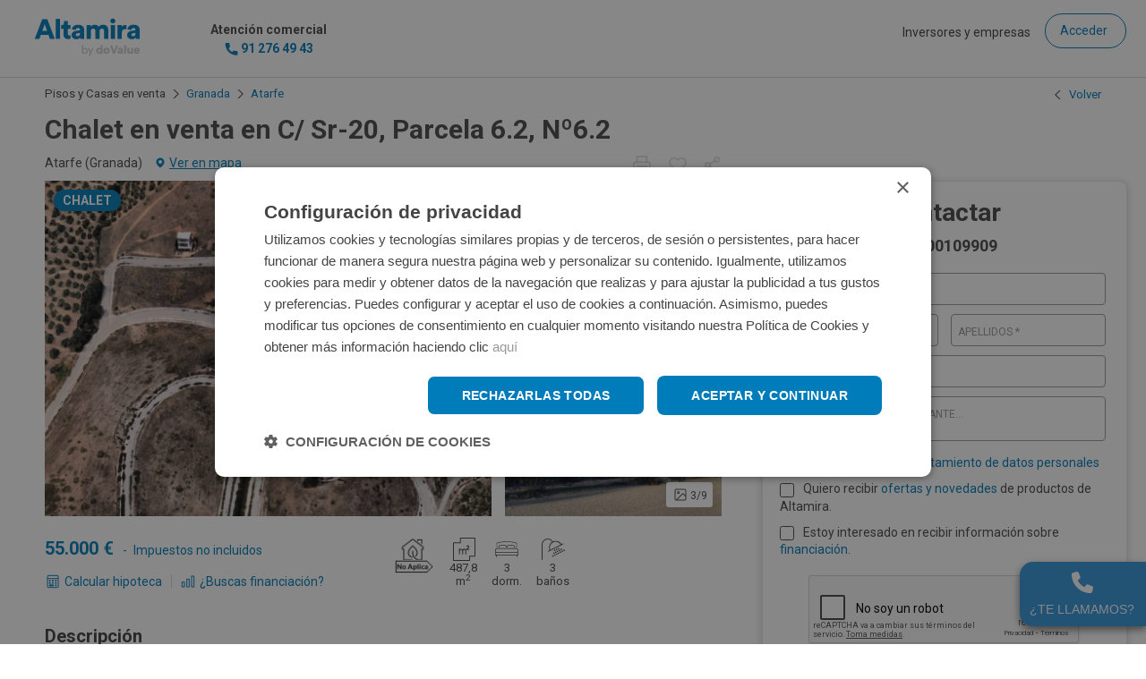

--- FILE ---
content_type: text/html;charset=UTF-8
request_url: https://www.altamirainmuebles.com/venta-de-chalet/granada/atarfe/segunda-mano/00109909/354368/1
body_size: 64381
content:
<!doctype html>


<html lang="es">
	<head>
		

		<meta http-equiv="X-UA-Compatible" content="IE=edge" />
<meta charset="UTF-8">
<meta content="width=device-width, initial-scale=1.0" name="viewport">
<meta name="format-detection" content="telephone=no">

<!--ICONOS FAVICON-->
<link rel="apple-touch-icon-precomposed" sizes="57x57" href="/apple-touch-icon-57x57.png" />
<link rel="apple-touch-icon-precomposed" sizes="114x114" href="/apple-touch-icon-114x114.png" />
<link rel="apple-touch-icon-precomposed" sizes="72x72" href="/apple-touch-icon-72x72.png" />
<link rel="apple-touch-icon-precomposed" sizes="144x144" href="/apple-touch-icon-144x144.png" />
<link rel="apple-touch-icon-precomposed" sizes="60x60" href="/apple-touch-icon-60x60.png" />
<link rel="apple-touch-icon-precomposed" sizes="120x120" href="/apple-touch-icon-120x120.png" />
<link rel="apple-touch-icon-precomposed" sizes="76x76" href="/apple-touch-icon-76x76.png" />
<link rel="apple-touch-icon-precomposed" sizes="152x152" href="/apple-touch-icon-152x152.png" />
<link rel="icon" type="image/png" href="/favicon-196x196.png" sizes="196x196" />
<link rel="icon" type="image/png" href="/favicon-96x96.png" sizes="96x96" />
<link rel="icon" type="image/png" href="/favicon-32x32.png" sizes="32x32" />
<link rel="icon" type="image/png" href="/favicon-16x16.png" sizes="16x16" />
<link rel="icon" type="image/png" href="/favicon-128.png" sizes="128x128" />
<meta name="application-name" content="&nbsp;"/>
<meta name="msapplication-TileColor" content="#FFFFFF" />
<meta name="msapplication-TileImage" content="/mstile-144x144.png" />
<meta name="msapplication-square70x70logo" content="/mstile-70x70.png" />
<meta name="msapplication-square150x150logo" content="/mstile-150x150.png" />
<meta name="msapplication-wide310x150logo" content="/mstile-310x150.png" />
<meta name="msapplication-square310x310logo" content="/mstile-310x310.png" />



	<title>Casas y Pisos de Bancos | Altamira Inmuebles</title>


<meta name="description" content="En Atarfe (Granada), chalet de banco de segunda mano en venta, 00109909">


<style>
	html{font-family:sans-serif;-ms-text-size-adjust:100%;-webkit-text-size-adjust:100%}*{margin:0;padding:0;box-sizing:border-box}textarea{resize:none}article,aside,details,figcaption,figure,footer,header,hgroup,main,nav,section,summary{display:block}audio,canvas,progress,video{display:inline-block;vertical-align:baseline}audio:not([controls]){display:none;height:0}[hidden],template{display:none}a{background:transparent;text-decoration:none}a:active,a:hover{outline:0}abbr[title]{border-bottom:1px dotted}b,strong{font-weight:bold}dfn{font-style:italic}h1{font-size:2em;margin:.67em 0}mark{background:#ff0;color:#000}small{font-size:80%}sub,sup{font-size:75%;line-height:0;position:relative;vertical-align:baseline}sup{top:-0.5em}sub{bottom:-0.25em}img{border:0}svg:not(:root){overflow:hidden}figure{margin:1em 40px}hr{-moz-box-sizing:content-box;box-sizing:content-box;height:0}pre{overflow:auto}code,kbd,pre,samp{font-family:monospace,monospace;font-size:1em}select{-moz-appearance:none;-webkit-appearance:none;appearance:none}button,input,optgroup,select,textarea{color:inherit;font:inherit;margin:0;outline:0}button{overflow:visible}button,select{text-transform:none}button,html input[type="button"],input[type="reset"],input[type="submit"]{-webkit-appearance:button;cursor:pointer}button[disabled],html input[disabled]{cursor:default}button::-moz-focus-inner,input::-moz-focus-inner{border:0;padding:0}input{line-height:normal}input[type="checkbox"],input[type="radio"]{box-sizing:border-box;padding:0}input[type="number"]::-webkit-inner-spin-button,input[type="number"]::-webkit-outer-spin-button{height:auto}input[type="search"]{-webkit-appearance:textfield;-moz-box-sizing:content-box;-webkit-box-sizing:content-box;box-sizing:content-box}input[type="search"]::-webkit-search-cancel-button,input[type="search"]::-webkit-search-decoration{-webkit-appearance:none}fieldset{border:1px solid silver;margin:0 2px;padding:.35em .625em .75em}legend{border:0;padding:0}textarea{overflow:auto}optgroup{font-weight:bold}table{border-collapse:collapse;border-spacing:0}td,th{padding:0}ul{margin:0;padding:0}li{margin:0;padding:0;list-style:none}
	@font-face{font-family:'icomoon';src:url('/styles/fonts/IcoMoon-Ultimate.ttf?-mxku12') format('truetype');font-weight:normal;font-style:normal}html{font-family:'Roboto',serif;font-weight:400;a text-rendering:optimizelegibility;color:#4a4a4a;font-size:16px}h1,h2,h3,h4,h5,h6,strong{font-weight:normal}h1,.h1{font-size:2.250rem}h2,.h2{font-size:1.500rem}h3,.h3{font-size:1.250rem}h4,.h4{font-size:.938rem}h5,.h5{font-size:.875rem}h6,.h6{font-size:.813rem}p{font-size:.875rem}p_menor{font-size:.813rem}a{font-size:.875rem;font-weight:400;color:rgba(0,124,186,1)}.contentgeneric{max-width:1200px;margin:0 auto;position:relative}input[type=number]::-webkit-outer-spin-button,input[type=number]::-webkit-inner-spin-button{-webkit-appearance:none;margin:0}input[type=number]{-moz-appearance:textfield}::-moz-placeholder{color:#9b9b9b}::-webkit-input-placeholder{color:#9b9b9b}:-ms-input-placeholder{color:#9b9b9b}input:-webkit-autofill,input:-webkit-autofill:hover,input:-webkit-autofill:focus textarea:-webkit-autofill,textarea:-webkit-autofill:hover textarea:-webkit-autofill:focus,select:-webkit-autofill,select:-webkit-autofill:hover,select:-webkit-autofill:focus{-webkit-box-shadow:0;transition:background-color 5000s}.btn{display:inline-block;padding:10px 20px;border-radius:20px;min-width:125px;text-align:center;border:0;font-weight:400}.b-red{background-color:rgba(245,51,63,1)}.b-red:hover{opacity:.75}.b-red:disabled{opacity:.50}.b-blue{background-color:rgba(0,124,186,1)}.b-blue:hover{opacity:.75}.b-white{background-color:#fff;border:1px solid #007cba}.b-white:hover{opacity:.75}.t-white{color:#fff}.t-blue{color:rgba(0,124,186,1)}.t-red{color:rgba(245,51,63,1)}.back{float:left}.back a{height:70px;width:45px;display:inline-block;overflow:hidden;vertical-align:middle}.back a::before{content:"\00a0";background:transparent url("/images/back.svg") no-repeat center center;height:70px;width:45px;display:inline-block;vertical-align:middle}.back .titysub{color:#4a4a4a;display:inline-block;vertical-align:middle;margin-left:10px;text-align:left}.back .titysub .titulo.h4{font-weight:700}header#colect{background-color:#636362;height:20px}header#colect #usercolect{text-align:right;color:#fff}header#colect #usercolect p{color:#fff;display:inline-block;font-size:.8em}header#colect #usercolect p span,header#colect #usercolect p a{color:#fff;font-weight:700}header#colect #usercolect p.user::before{background-color:#fff;border:2px solid #c1c1c1;border-radius:50%;color:#515151;content:"\eb0a";font-family:icomoon;font-size:12px;margin-left:-25px;padding:0 2px;position:absolute;top:1px}header#logonav .usuarioconect{position:relative;display:inline-block}header#logonav .usuarioconect a{color:#333;display:inline-block;font-weight:700}header#logonav .usuarioconect a#nombrePerfil::after{background:transparent url(/images/flecha_menu.svg) no-repeat center center;content:"\00a0";display:inline-block;width:14px;vertical-align:middle;margin-left:7px}header#logonav .usuarioconect.desple{background-color:#fff}header#logonav .usuarioconect.desple a{color:#414141}header#logonav #menuAreaPrivada{background-color:#fff;box-shadow:0 2px 5px 0 rgba(0,0,0,0.16),0 2px 10px 0 rgba(0,0,0,0.12);position:absolute;right:0;top:30px;z-index:1002}header#logonav #menuAreaPrivada ul{margin:0;padding:0;width:100%}header#logonav nav#menu #menuAreaPrivada ul li{float:left;width:100%;text-transform:uppercase}header#logonav nav#menu #menuAreaPrivada ul li:hover{border-bottom:0}header#logonav nav#menu #menuAreaPrivada ul li a{padding:10px 10px 10px 35px;float:left;position:relative;text-align:left;font-weight:400}header#logonav nav#menu #menuAreaPrivada ul li a:hover{font-weight:700;color:#007cba}header#logonav .language{float:right;margin-top:5px;position:relative;margin-left:5px}header#logonav .language .img{display:inline-block;background:transparent url(/images/ico_world.svg) no-repeat 0 0;width:32px;height:32px}header#logonav .language .img:hover,header#logonav .language.desp .img{background:transparent url(/images/ico_world_hover.svg) no-repeat 0 0}header#logonav .language .img a{display:inline-block;width:100%;height:100%}header#logonav .language .langbox{background-color:#333;color:#fff;position:absolute;top:-5px;font-size:10px;border-radius:4px;padding:4px 2px;right:-5px;cursor:pointer}header#logonav .language .langbox .desplang{text-transform:uppercase}header#logonav .language .select_lang{position:absolute;right:0;background-color:#fff;max-height:0;overflow:hidden;opacity:0;transition:all .2s;z-index:50}header#logonav .language .select_lang.desp{max-height:58px;opacity:1}header#logonav nav#menu .language .select_lang li{padding:0;margin:0;text-indent:0;display:block;border-bottom:0}header#logonav nav#menu .language .select_lang li a{padding:5px 20px;display:inline-block;color:#414141;width:100%}header#logonav nav#menu .language .select_lang li a:hover{color:rgba(245,51,63,.75);font-weight:500}header#logonav nav#menu .language .select_lang li.choosen a{background-color:rgba(245,51,63,1);color:#fff}header#logonav nav#menu .language .select_lang li.choosen a:hover{color:#fff}.menuAreaPrivada li a::before{content:"\00a0";height:26px;left:0;position:absolute;top:8px;width:27px}.menuAreaPrivada li.inicio a::before{background:transparent url("/images/ico_inicio_reposo.svg") no-repeat;background-size:22px}.menuAreaPrivada li.fav a::before{background:transparent url("/images/menu/ico_favorito_menu.svg") no-repeat}.menuAreaPrivada li.buscguard a::before{background:transparent url("/images/menu/ico_alerta_reposo.svg") no-repeat center center}.menuAreaPrivada li.suscrip a::before{background:transparent url("/images/ico_suscripcion_reposo.svg") no-repeat 0 4px;background-size:23px}.menuAreaPrivada li.perfil a::before{background:transparent url("/images/ico_perfil_reposo.svg") no-repeat;background-size:23px}.menuAreaPrivada li.subast a::before{background:transparent url("/images/menu/ico_pon_precio.svg") no-repeat;background-size:23px}.menuAreaPrivada li.cred a::before{background:transparent url("/images/menu/ico_creditos_menu.svg") no-repeat;background-size:23px}.menuAreaPrivada li.exit a::before{background:transparent url("/images/ico_salir_reposo.svg") no-repeat 5px 0;background-size:13px}header#logonav{background-color:#fff;height:88px;top:0;z-index:20;display:inline-block;width:100%;margin-bottom:-2px}header#logonav .logohead{display:inline-block;width:244px;padding:18px 24px;position:relative;z-index:11;padding-left:80px}header#logonav .logohead a{display:inline-block}header#logonav .logohead img{width:175px}_:-ms-fullscreen,:root .logohead img{height:100%}header#logonav .tfno{vertical-align:top;margin-top:20px;display:inline-block;width:163px;text-align:center;padding:5px 0}header#logonav .tfno a{pointer-events:none;color:#4a4a4a;font-weight:700}header#logonav .tfno a span.texto{display:inline-block;width:100%;font-size:.875rem}header#logonav .tfno a span.number{color:#007cba;margin-top:5px;display:inline-block}header#logonav .tfno a span.number::before{content:"\00a0";background:transparent url(/images/icon_phone_blue.svg) no-repeat center center;background-size:auto auto;background-size:15px;width:15px;display:inline-block;vertical-align:middle;margin-right:3px}header#logonav .tfno .inversores_head{font-size:1.250rem;color:#4a4a4a;font-weight:700}header#logonav nav#menu{vertical-align:top;display:inline-block;margin-top:19px;text-align:right;margin-right:80px}header#logonav nav#menu ul{display:inline-block}header#logonav nav#menu li{display:inline-block;text-align:center;padding:0 12px 15px 0}header#logonav nav#menu li a{color:#414141;display:inline-block;width:100%;text-align:center}header#logonav nav#menu li:hover a,header#logonav nav#menu li.select a{color:#007cba;font-weight:700}header#logonav nav#menu .atencli{display:inline-block}header#logonav nav#menu .inicses{display:inline-block;vertical-align:middle;margin-top:-4px}header#logonav nav#menu .inicses .btn{padding:10px 20px 11px 16px;margin-right:1rem;min-width:auto;font-size:.875rem}header#logonav nav#menu .inicses img{width:35px}header#logonav .usuarioconect a span{text-overflow:ellipsis;overflow:hidden;white-space:nowrap;display:inline-block;vertical-align:middle}header nav#responsive{display:none;position:absolute;right:0;text-align:right;top:0;width:100%}header nav#responsive p{margin-right:10px;padding-top:5px}header nav#responsive p a#btnMenuResponsive{color:#a0a0a0;font-size:1.357em;text-transform:capitalize;width:31px;height:43px;overflow:hidden;display:inline-block;margin-top:11px}header nav#responsive p a#btnMenuResponsive::before{content:"\00a0";vertical-align:middle;background:transparent url("/imagenes/icon-menu-hamburguesa-azul.svg") no-repeat center center;background-size:15px;width:15px;height:43px;display:inline-block}header nav#responsive #opt_responsive{background-color:#fff;left:0;position:absolute;text-align:left;top:0;width:100%;z-index:5;box-shadow:0 -3px 20px rgba(133,133,133,0.2);display:none;z-index:22;padding:0 0 32px 0}header nav#responsive .closemenu{margin-right:15px;text-align:right;margin-top:15px}header nav#responsive .closemenu a{color:#fff;font-weight:700;font-size:1.5em;font-weight:normal}header nav#responsive .closemenu a::before{content:"\00a0";display:inline-block;background:transparent url(/imagenes/icons-cerrar-gris.svg) no-repeat center center;width:24px;height:24px}header nav#responsive .ico{display:inline-block;vertical-align:top;margin:0;padding:0 24px 24px 24px}header nav#responsive .ico::before{background:transparent url(/imagenes/ico_usuario.png) no-repeat scroll center center;content:"\00a0";display:inline-block;height:61px;vertical-align:middle;width:61px;background-size:61px}header nav#responsive .nom_link{display:inline-block}header nav#responsive .nom_link .texto_inicio{font-size:20px;font-weight:500}header nav#responsive .nom_link .enlace{margin-top:5px;display:inline-block}header nav#responsive .nom_link .enlace a{font-size:15px}header nav#responsive #menuAreaPrivadaRespon{display:inline-block;background-color:#f2f2f2;width:100%;padding:30px}header nav#responsive #menuAreaPrivadaRespon ul li a{padding:13px 10px 10px 35px;position:relative;text-align:left;display:inline-block;width:100%;color:#4a4a4a;text-transform:uppercase}header nav#responsive #menuAreaPrivadaRespon ul li a::before{left:0}header nav#responsive ul.menu_general{margin-left:24px;padding-top:16px}header nav#responsive ul.menu_general li a{color:#9c9a9d;padding:12px 0;display:inline-block;width:100%;font-size:16px}header nav#responsive ul.menu_general li a:hover{background-color:#e1e1e1}header nav#responsive ul.menu_general li a#responContacto{display:none}.slider{width:94%;margin:0 auto}.slick-prev{left:0}.slick-next{right:0}.slick-slide{margin:0 10px}.slick-slide img{width:100%}.slick-prev:before,.slick-next:before{color:black}.slick-slide{transition:all ease-in-out .3s}.slick-active{opacity:1}.slick-current{opacity:1}.selectBox-options.selectBox-options-bottom{border:1px solid rgba(0,124,186,1);margin-top:-5px}ul.selectBox-dropdown-menu{margin-left:0;box-shadow:0 5px 4px rgba(0,0,0,0.2);max-height:300px;border-bottom-left-radius:7px;border-bottom-right-radius:7px;width:100%;border:1px solid #fff}ul.selectBox-dropdown-menu li{border-bottom:1px solid #d8d8d8}ul.selectBox-dropdown-menu li:nth-child(1){border-top:1px solid #f8f4f4}ul.selectBox-dropdown-menu li:last-of-type{border-bottom:0}ul.selectBox-dropdown-menu li a{padding:.55em;cursor:pointer}ul.selectBox-dropdown-menu li.selectBox-selected a{font-weight:700}.bloque.inputext{position:relative}.bloque.inputext label{position:absolute;color:#9b9b9b;font-size:12px;text-transform:uppercase;margin-top:13px;margin-left:13px;left:0;overflow-y:auto;transition:.2s ease all}.bloque.inputext input{background-color:#fff;border:1px solid #9b9b9b;padding:10px;border-radius:4px;width:95%}.bloque.inputext input.relleno.valid,.bloque.inputext input.relleno,.linea.inputext input.relleno{border:1px solid #6e6d6d !important}.bloque.inputext input:focus,.linea.inputext input:focus,.bloque.inputext input.relleno.valid:focus,.bloque.inputext input.relleno:focus,.linea.inputext input.relleno:focus{border:1px solid rgba(0,124,186,1) !important}.bloque.inputext input.relleno.customError,.bloque.inputext input.customError,.tipoficha .cuerpo form .linea.inputext.lineaError input,.tipoficha .cuerpo form .bloque.inputext input.customError{border:1px solid #c2191c !important}.bloque.inputext input[type="text"]:focus ~ label,.bloque.inputext input[type="text"].relleno ~ label,.linea.inputext input[type="text"]:focus ~ label,.linea.inputext input[type="text"].relleno ~ label{margin-top:2px;font-size:10px}.bloque.inputext input[type="password"]:focus ~ label,.bloque.inputext input[type="password"].relleno ~ label,.linea.inputext input[type="password"]:focus ~ label,.linea.inputext input[type="password"].relleno ~ label{margin-top:2px;font-size:10px}.bloque.inputext textarea,.linea.inputext textarea{background-color:#fff;border:1px solid #9b9b9b;padding:10px;border-radius:4px;width:95%}.bloque.inputext textarea:focus ~ label,.bloque.inputext textarea.relleno ~ label,.linea.inputext textarea:focus ~ label,.linea.inputext textarea.relleno ~ label{margin-top:2px;font-size:10px}.bloque.inputext textarea:focus ~ label,.bloque.inputext textarea.relleno ~ label,.linea.inputext textarea:focus ~ label,.linea.inputext textarea.relleno ~ label{margin-top:2px;font-size:10px}.bloque a.selectBox{background:#fff none repeat scroll 0 0;border:1px solid #6e6d6d;height:40px;line-height:33px;border-radius:4px;width:95% !important;font-size:.875em}.bloque a.selectBox .selectBox-label{width:100% !important;line-height:33px}.bloque a.selectBox .selectBox-arrow{border:0;background:rgba(0,0,0,0) url("/images/flecha_down.svg") no-repeat scroll 50% center;background-size:auto auto;background-size:11px}.bloque a.selectBox.selectBox-menuShowing{border:1px solid #0681cc}.lightcontact{display:none;background-color:rgba(242,242,242,.9);bottom:0;height:100%;position:fixed;top:0;width:100%;z-index:10;left:0}footer{background-color:#eae7ec;display:inline-block;position:relative;width:100%;border-top:1px solid #ccc;z-index:4;text-align:center;padding:35px 0;margin-top:30px}footer .row{margin:0 auto;text-align:left}footer .left{width:49%;display:inline-block;padding-right:2%}footer .right{width:49%;display:inline-block;border-left:1px solid;padding-left:2%;vertical-align:top}footer .logofoot{display:inline-block;width:100%;margin-bottom:15px}footer .logofoot img{width:175px}footer .socialpie{display:inline-block;width:100%;margin-bottom:15px}footer .socialpie li{display:inline-block;vertical-align:middle}footer .socialpie li a img{width:60px}footer .socialpie li.pie_whaptsapp{display:none}footer .socialpie li.pie_whaptsapp a img{width:35px}footer .contacto{display:inline-block;width:100%;text-transform:uppercase;margin-bottom:20px}footer .contacto p,footer .contacto a{display:inline-block;font-weight:700;color:#4a4a4a;pointer-events:none}footer .contacto span{margin-left:5px}footer .enlacespie{column-count:2}footer .enlacespie li{margin-bottom:10px}footer .enlacespie li a{color:#4a4a4a;font-size:.813rem}footer .enlacespie li:last-of-type a{color:rgba(0,124,186,1);font-weight:700;pointer-events:none;text-transform:uppercase}footer .enlacespie li a:hover{color:rgba(0,124,186,1)}footer .granjas{display:block;width:100%;margin-top:20px}footer .granja{position:relative;text-align:center;z-index:2;width:49%;margin:0;padding:0;display:inline-block;vertical-align:top}footer .granja p.titulo{float:left;margin:0;text-align:center;width:100%}footer .granja p.titulo a::after{content:"\00a0";margin-left:12px;vertical-align:middle;background:transparent url(/images/flecha_down.svg) no-repeat center;background-size:auto auto;background-size:15px;display:inline-block;width:12px}footer .granja p.titulo a{color:#414141;font-size:12px}footer .granja ul{height:0;max-height:111px;overflow-x:hidden;overflow-y:auto;text-align:left;background-color:#fff;margin:10px 0;display:inline-block}footer .granja li{display:block;margin:5px 0;text-align:left;font-size:12px;padding:10px;border-bottom:1px solid #ccc;text-transform:capitalize}footer .granja li a{color:#414141;font-size:1em;font-weight:400}footer .granja.desp h4::after{content:"\edb4";color:rgba(245,51,63,1)}footer .granja.desp h4 a{color:rgba(245,51,63,1)}footer .granja.desp p.titulo a::after{background:transparent url(/images/flecha_up.svg) no-repeat center}footer .granja.desp ul{border:1px solid #0681cc;height:auto;padding:0;border-radius:4px}footer .granja.desp li a:hover{font-weight:700}#modal_full,#modal_full_2{background-color:rgba(242,242,242,.9);bottom:0;height:100%;position:fixed;top:0;width:100%;z-index:200;left:0}#modal_full #modal,#modal_full_2 #modal_2{padding:20px;position:absolute;top:5%;width:440px;color:#616261}#modal_full #modal .generic_modal,#modal_full_2 #modal_2 .generic_modal_2{padding:48px 40px;position:relative;background-color:#fff;box-shadow:0 2px 4px 0 rgba(0,0,0,0.5)}#modal_full #modal .generic_modal .cerrar,#modal_full_2 #modal_2 .generic_modal_2 .cerrar{position:absolute;right:15px;top:15px;z-index:101 !important}#modal_full #modal .generic_modal .cerrar a,#modal_full_2 #modal_2 .generic_modal_2 .cerrar a{color:#fff;font-weight:700;font-size:1.5em;font-weight:normal}#modal_full #modal .generic_modal .cerrar a::before,#modal_full_2 #modal_2 .generic_modal_2 .cerrar a::before{content:"\00a0";display:inline-block;background:transparent url(/images/close_azul.svg) no-repeat center center;width:20px;height:20px}#modal_full #modal .generic_modal .ico,#modal_full_2 #modal_2 .generic_modal_2 .ico{background-position:center center;background-repeat:no-repeat;display:inline-block;height:95px;width:100%;margin-bottom:25px;margin-top:35px}#modal_full #modal .generic_modal h4.titulo,#modal_full_2 #modal_2 .generic_modal_2 h4.titulo{font-size:1.500rem;margin-bottom:5px;color:#4a4a4a;font-weight:700}#modal_full #modal .generic_modal h4.titulo span,#modal_full_2 #modal_2 .generic_modal_2 h4.titulo span{font-weight:700;vertical-align:middle}#modal_full #modal .generic_modal h4.light,#modal_full_2 #modal_2 .generic_modal_2 h4.light{font-weight:400;font-size:1.438em;margin-bottom:20px;margin-top:5px;text-align:center;text-transform:uppercase}#modal_full #modal .generic_modal h4.titulo.ico,#modal_full_2 #modal_2 .generic_modal_2 h4.titulo.ico{height:auto;margin-bottom:30px}#modal_full #modal .generic_modal h4 .icoinline,#modal_full_2 #modal_2 .generic_modal_2 h4 .icoinline{height:44px;margin-right:20px;text-align:left;vertical-align:middle;width:40px;display:inline-block}#modal_full #modal .generic_modal h5,#modal_full_2 #modal_2 .generic_modal_2 h5{color:#616261;font-size:1.125em;margin-bottom:5px}#modal_full #modal .generic_modal h5.light,#modal_full_2 #modal_2 .generic_modal_2 h5.light{font-weight:300;font-size:.938em}#modal_full #modal .generic_modal h5 span,#modal_full_2 #modal_2 .generic_modal_2 h5 span{font-weight:700}#modal_full #modal .generic_modal form,#modal_full_2 #modal_2 .generic_modal_2 form{display:inline-block;margin-bottom:10px;text-align:center;width:100%}#modal_full #modal .generic_modal .linea,#modal_full_2 #modal_2 .generic_modal_2 .linea{display:inline-block;margin:20px 0;position:relative;width:100%}#modal_full #modal .generic_modal .linea.titulo,#modal_full_2 #modal_2 .generic_modal_2 .linea.titulo{display:inline-block;text-align:left;width:100%}#modal_full #modal .generic_modal .linea.titulo label,#modal_full_2 #modal_2 .generic_modal_2 .linea.titulo label{display:inline-block;font-weight:400;font-size:1.313em;text-transform:uppercase}#modal_full #modal .generic_modal .linea .bloque,#modal_full_2 #modal_2 .generic_modal_2 .linea .bloque{display:inline-block;margin-left:30px}#modal_full #modal .generic_modal .linea .bloque.ico,#modal_full_2 #modal_2 .generic_modal_2 .linea .bloque.ico{height:auto;margin-bottom:0;margin-left:0;margin-top:0;width:auto}#modal_full #modal .generic_modal .linea .bloque label,#modal_full_2 #modal_2 .generic_modal_2 .linea .bloque label{color:#b7b7b7;font-weight:400;font-size:.9em;text-transform:capitalize}#modal_full #modal .generic_modal input[type="radio"],#modal_full #modal .generic_modal input[type="checkbox"],#modal_full_2 #modal_2 .generic_modal_2 input[type="radio"],#modal_full_2 #modal_2 .generic_modal_2 input[type="checkbox"]{left:0;position:absolute;visibility:hidden}#modal_full #modal .generic_modal .showChecks input[type="checkbox"]{visibility:visible;position:relative}#modal_full #modal .generic_modal input[type="radio"] ~ label::before,#modal_full_2 #modal_2 .generic_modal_2 input[type="radio"] ~ label::before{display:inline-block;background:transparent url(/images/formularios/radio_inactive.svg);width:16px;height:16px;content:"\00a0";vertical-align:middle;margin-right:10px}#modal_full #modal .generic_modal input[type="radio"]:hover ~ label::before,#modal_full_2 #modal_2 .generic_modal_2 input[type="radio"]:hover ~ label::before{background:transparent url(/images/formularios/radio_hover.svg)}#modal_full #modal .generic_modal input[type="radio"]:checked ~ label::before,#modal_full_2 #modal_2 .generic_modal_2 input[type="radio"]:checked ~ label::before{background:transparent url(/images/formularios/radio_active.svg)}#modal_full #modal .generic_modal input[type="checkbox"] ~ label::before,#modal_full_2 #modal_2 .generic_modal_2 input[type="checkbox"] ~ label::before{display:inline-block;background:transparent url(/images/formularios/check_inactive.svg);width:16px;height:16px;content:"\00a0";vertical-align:middle;margin-right:10px}#modal_full #modal .generic_modal input[type="checkbox"]:hover ~ label::before,#modal_full_2 #modal_2 .generic_modal_2 input[type="checkbox"]:hover ~ label::before{background:transparent url(/images/formularios/check_hover.svg)}#modal_full #modal .generic_modal input[type="checkbox"]:checked ~ label::before,#modal_full_2 #modal_2 .generic_modal_2 input[type="checkbox"]:checked ~ label::before{background:transparent url(/images/formularios/check_active.svg)}#modal_full #modal .generic_modal .linea.titulo input[type="text"],#modal_full_2 #modal_2 .generic_modal_2 .linea.titulo input[type="text"]{display:inline-block;float:none;font-size:.9em;margin-left:2%;width:58%}#modal_full #modal .generic_modal .linea.form,#modal_full_2 #modal_2 .generic_modal_2 .linea.form{width:75%}#modal_full #modal .generic_modal .linea input[type="text"],#modal_full #modal .generic_modal .linea input[type="password"],#modal_full_2 #modal_2 .generic_modal_2 .linea input[type="text"],#modal_full_2 #modal_2 .generic_modal_2 .linea input[type="password"]{-moz-border-bottom-colors:none;-moz-border-left-colors:none;-moz-border-right-colors:none;-moz-border-top-colors:none;background-color:transparent;border-color:-moz-use-text-color -moz-use-text-color #e0e0e0;border-image:none;border-style:none none solid;border-width:medium medium 1px;float:left;font-weight:400;width:96%;color:#515151;text-indent:10px}#modal_full #modal .generic_modal .linea .bloque.large{display:inline-block;margin-left:30px;width:100%}#modal_full #modal .generic_modal .linea.red input[type="button"],#modal_full #modal .generic_modal .linea.red input[type="submit"],#modal_full_2 #modal_2 .generic_modal_2 .linea.red input[type="button"],#modal_full_2 #modal_2 .generic_modal_2 .linea.red input[type="submit"]{color:#fff;background-color:rgba(245,51,63,1);box-shadow:0 6px 0 #c60505}#modal_full #modal .generic_modal .linea.botonera.red a,#modal_full_2 #modal_2 .generic_modal_2 .linea.botonera.red a{background-color:rgba(245,51,63,1);box-shadow:0 6px 0 #c60505}#modal_full #modal .generic_modal .linea.green input[type="button"],#modal_full #modal .generic_modal .linea.green input[type="submit"],#modal_full_2 #modal_2 .generic_modal_2 .linea.green input[type="button"],#modal_full_2 #modal_2 .generic_modal_2 .linea.green input[type="submit"]{color:#fff;background-color:#00b261;box-shadow:none;padding:9px 0}#modal_full #modal .generic_modal .linea.white input[type="button"],#modal_full #modal .generic_modal .linea.white input[type="submit"],#modal_full_2 #modal_2 .generic_modal_2 .linea.white input[type="button"],#modal_full_2 #modal_2 .generic_modal_2 .linea.white input[type="submit"]{background-color:#fff;border:1px solid rgba(245,51,63,1);color:rgba(245,51,63,1);font-weight:700;font-size:1.125em;padding:10px 30px;box-shadow:none;border-radius:0}#modal_full #modal .generic_modal .linea.gray input[type="button"],#modal_full #modal .generic_modal .linea.gray input[type="submit"],#modal_full_2 #modal_2 .generic_modal_2 .linea.gray input[type="button"],#modal_full_2 #modal_2 .generic_modal_2 .linea.gray input[type="submit"]{color:#fff;background-color:#a6a6a6;box-shadow:0 6px 0 #c60505}#modal_full #modal .generic_modal .linea.botonera.gray a,#modal_full_2 #modal_2 .generic_modal_2 .linea.botonera.gray a{background-color:#a6a6a6;box-shadow:0 6px 0 #c60505}#modal_full #modal.todook .generic_modal,#modal_full_2 #modal_2.todook .generic_modal_2{border-color:#9a9b23}#modal_full #modal.todook .generic_modal .ico,#modal_full_2 #modal_2.todook .generic_modal_2 .ico{background-image:url('/images/modales/ok_ico.png')}#modal_full #modal.todook .generic_modal h4.titulo,#modal_full_2 #modal_2.todook .generic_modal_2 h4.titulo{color:#9a9b23;margin-bottom:10px}#modal_full #modal.error,#modal_full_2 #modal_2.error{width:534px}#modal_full #modal.error .generic_modal h3,#modal_full_2 #modal_2.error .generic_modal_2 h3{font-size:1.500em;font-weight:800;margin-bottom:12px}#modal_full #modal.error .generic_modal h4,#modal_full_2 #modal_2.error .generic_modal_2 h4{font-size:1.500em;font-weight:500;margin-bottom:12px}#modal_full #modal.error .generic_modal p,#modal_full_2 #modal_2.error .generic_modal_2 p{font-size:inherit;margin-bottom:10px}#modal_full #modal.error .generic_modal p.texto,#modal_full_2 #modal_2.error .generic_modal_2 p.texto{font-size:1.250em;margin-top:20px}#modal_full #modal.error .generic_modal .icono,#modal_full_2 #modal_2.error .generic_modal_2 .icono{width:100%;margin-top:35px;text-align:center}#modal_full #modal.error .generic_modal .icono:before,#modal_full_2 #modal_2.error .generic_modal_2 .icono span:before{color:#007cba;content:"\ed6a";font-family:icomoon;font-size:5em}#modal_full #modal.error .generic_modal .botones,#modal_full_2 #modal_2.error .generic_modal_2 .botones{margin:35px 0;text-align:center}#modal_full #modal.acierto,#modal_full_2 #modal_2.acierto{width:534px}#modal_full #modal.acierto .generic_modal h3,#modal_full_2 #modal_2.acierto .generic_modal_2 h3{font-size:1.500em;font-weight:800;margin-bottom:12px}#modal_full #modal.acierto .generic_modal h4,#modal_full_2 #modal_2.acierto .generic_modal_2 h4{font-size:1.500em;font-weight:500;margin-bottom:12px}#modal_full #modal.acierto .generic_modal p,#modal_full_2 #modal_2.acierto .generic_modal_2 p{font-size:inherit;margin-bottom:10px}#modal_full #modal.acierto .generic_modal p.texto,#modal_full_2 #modal_2.acierto .generic_modal_2 p.texto{font-size:1.250em;margin-top:20px}#modal_full #modal.acierto .generic_modal .icono,#modal_full_2 #modal_2.acierto .generic_modal_2 .icono{width:100%;margin-top:35px;text-align:center}#modal_full #modal.acierto .generic_modal .icono span:before,#modal_full_2 #modal_2.acierto .generic_modal_2 .icono span:before{color:#00b261;content:"\ed6e";font-family:icomoon;font-size:5em}#modal_full #modal.acierto .generic_modal .botones,#modal_full_2 #modal_2.acierto .generic_modal_2 .botones{margin:35px 0;text-align:center}.error_nomodal{max-width:575px;border-radius:8px;background-color:#fff;border:solid 1px #979797;margin:48px auto 83px auto;padding:48px 80px 38px 80px}.error_nomodal h3{font-size:1.500em;font-weight:800;margin-bottom:12px}.error_nomodal h4{font-size:1.500em;font-weight:500;margin-bottom:12px}.error_nomodal p{font-size:inherit;margin-bottom:10px}.error_nomodal p.texto{font-size:1.250em;margin-top:20px}.error_nomodal .icono{width:100%;margin-top:35px;text-align:center}.error_nomodal .icono span:before{color:#c2191c;content:"\ed6a";font-family:icomoon;font-size:5em}.error_nomodal .botones{margin:35px 0;text-align:center}.acierto_nomodal{max-width:575px;border-radius:8px;background-color:#fff;border:solid 1px #979797;margin:48px auto 83px auto;padding:48px 80px 38px 80px}.acierto_nomodal h3{font-size:1.500em;font-weight:800;margin-bottom:12px}.acierto_nomodal h4{font-size:1.500em;font-weight:500;margin-bottom:12px}.acierto_nomodal p{font-size:inherit;margin-bottom:10px}.acierto_nomodal p.texto{font-size:.938em;margin-top:20px}.acierto_nomodal .icono{width:100%;margin-top:35px;text-align:center}.acierto_nomodal .icono span:before{color:#00b261;content:"\ed6e";font-family:icomoon;font-size:5em}.acierto_nomodal .botones{margin:35px 0;text-align:center}#modal_full.pplana_modal #modal{width:650px;left:0}#recpass .bloqueAlinear{width:49.5%;display:inline-block;vertical-align:top}#recpass .bloque.inputext input[type="password"].customError ~ label{margin-top:-37px}#recpass .bloque.inputext input[type="password"].relleno.customError ~ label{margin-top:-48px}#RecaptchaRecuperarContrasen>div{width:100% !important}#modal_full.full_logueo{background-color:transparent}#modal_full #modal.logueo{right:0;left:auto;top:51px}#modal_full #modal.logueo .generic_modal{border-radius:0}#modal_full #modal.logueo .generic_modal .ico{background-position:inherit;background-repeat:inherit;display:inherit;height:inherit;margin-bottom:0;margin-top:0;width:inherit;position:absolute;text-align:center;width:30px;left:0}#modal_full #modal.logueo .generic_modal h4.titulo2{font-size:1.250rem;color:#4a4a4a}#modal_full #modal.logueo .generic_modal .loginsocial{float:left;width:100%;text-align:center;border-top:1px solid #979797;margin-top:56px;position:relative}#modal_full #modal.logueo .generic_modal .loginsocial::before{content:"o";position:absolute;top:-10px;font-family:arial;background-color:#fff;padding:0 10px}#modal_full #modal.logueo .generic_modal .loginsocial .botonrrss{border-radius:5px;margin:20px 0;padding:9px 0;text-align:center;width:80%;display:inline-block}#modal_full #modal.logueo .generic_modal .loginsocial .texto{display:inline-block;margin-left:10px}#modal_full #modal.logueo .generic_modal .loginsocial .texto p{color:#fff}#modal_full #modal.logueo .generic_modal .loginsocial #form_usu_fblogin{background-color:#3b519a;margin-top:31px;position:relative;text-align:center}#modal_full #modal.logueo .generic_modal .loginsocial .form_usu_gglogin{text-align:center;margin-top:31px}#modal_full #modal.logueo .generic_modal .loginsocial .form_usu_gglogin .g_id_signin{display:inline-block}#modal_full #modal.logueo .generic_modal .loginsocial #form_usu_gglogin{width:80%;display:inline-block}#modal_full #modal.logueo .generic_modal .loginsocial #form_usu_gglogin .abcRioButton.abcRioButtonLightBlue{box-shadow:inherit;width:100% !important;border:1px solid #d3d1d1;border-radius:5px}#modal_full #modal.logueo .generic_modal .loginsocial #form_usu_gglogin .abcRioButton.abcRioButtonLightBlue .abcRioButtonContents>span{color:transparent;display:inline-block;width:88%;text-align:center}#modal_full #modal.logueo .generic_modal .loginsocial #form_usu_gglogin .abcRioButton.abcRioButtonLightBlue .abcRioButtonContents>span::before{color:#515151;display:inline-block;font-family:'Lato',sans-serif;font-size:.875rem;width:100%}#modal_full #modal.logueo .generic_modal .login{padding-top:22px;text-align:left}#modal_full #modal.logueo .generic_modal .login .bloque{width:90%;display:inline-block;position:relative;margin-bottom:24px}#modal_full #modal.logueo .generic_modal .login .bloque.inputext input[type="text"].customError ~ label{margin-top:-48px}#modal_full #modal.logueo .generic_modal .login .bloque.inputext input[type="text"].relleno.customError ~ label,#modal_full #modal.recuperarpass{width:510px}#modal_full #modal.recuperarpass .generic_modal h4.titulo2{font-size:1.250rem;color:#4a4a4a}#modal_full #modal.recuperarpass .generic_modal .bloque.inputext input[type="text"]{width:77.5%}#modal_full #modal.recuperarpass .generic_modal .bloque.inputext input[type="text"].customError ~ label{margin-top:-48px}#modal_full #modal.recuperarpass .generic_modal .bloque input[type="submit"]{text-transform:capitalize;width:77.5%}#modal_full #modal.logueo .generic_modal .login .bloque.inputext input[type="password"].customError ~ label{margin-top:-37px}#modal_full #modal.logueo .generic_modal .login .bloque.inputext input[type="password"].relleno.customError ~ label{margin-top:-48px}#modal_full #modal.logueo .generic_modal .login a#login-olvido-pass{width:100%;display:inline-block;margin-bottom:30px}#modal_full #modal.logueo .generic_modal .login .bloquebtn{display:inline-block;width:49%;text-align:center}#modal_full #modal.logueo .generic_modal .login .bloquebtn>*{width:90%}#modal_full #modal.logueo .generic_modal .linea.register{text-align:center;font-size:.875em;color:#9e9e9e;margin:0}#modal_full #modal.logueo .generic_modal .linea.register a{color:rgba(245,51,63,1)}#modal_full #modal.logueo.loginerror h4.titulo.second{margin-top:-30px}#modal_full #modal.logueo.loginerror h4.titulo span{color:#c2191c}#modal_full #modal.logueo.loginerror .generic_modal .login .email input,#modal_full #modal.logueo.loginerror .generic_modal .login .pass input{border-color:#c2191c;color:#c2191c}#modal_full #modal.logueo.loginerror .generic_modal .linea.email::after{background:transparent url("/images/modales/user_login_ico_red.png") no-repeat scroll 0 0}#modal_full #modal.logueo.loginerror .generic_modal .linea.pass::after{background:transparent url("/images/modales/candado_login_ico_red.png") no-repeat scroll 0 0}#modal_full #modal.recuperarpass form{margin-top:30px;text-align:left}#modal_full #modal.logincolect .generic_modal .ico{background-image:url('/images/modales/ico_regmail.png');height:185px;margin:0}#modal_full #modal.logincolect .generic_modal h4{color:#0071b5;margin-bottom:0}#modal_full #modal.logincolect .generic_modal h4 span{color:#616161;display:inline-block;font-weight:700;width:100%}#modal_full #modal.logincolect .generic_modal .linea.botonera{margin-top:0}#modal_full #modal.busqguardada .generic_modal .ico{background-image:url('/images/fav.svg');margin-bottom:0;margin-top:0;background-size:100px}#modal_full #modal.busqguardada .generic_modal .linea.botonera{margin:40px 0;text-align:center}#modal_full #modal.bajaUsuarioEncuesta .linea .bloque{margin-left:0}#modal_full #modal.bajaUsuarioEncuesta .linea .texto.motivoTexto{margin-bottom:10px}#modal_full #modal.bajaUsuarioEncuesta .linea .bloque label.motivoBaja{width:100%;text-transform:inherit}#modal_full #modal.bajaUsuarioEncuesta .linea .bloque.motivoComentario{width:100%}#modal_full #modal.bajaUsuarioEncuesta ::-webkit-input-placeholder{text-transform:inherit}#modal_full #modal.bajaUsuarioEncuesta ::-moz-placeholder{text-transform:inherit}#modal_full #modal.bajaUsuarioEncuesta :-ms-input-placeholder{text-transform:inherit}#modal_full #modal.bajaUsuarioEncuesta :-moz-placeholder{text-transform:inherit}section.paginaerror p.titulo{color:#007cba;font-weight:700;margin:40px 0;text-align:center;text-transform:uppercase;font-size:1.6em}section.paginaerror .imagen{width:98%;margin-left:1%}section.paginaerror .imagen picture,section#error_404 .imagen img{width:100%}section.paginaerror p.descrip{font-size:1em;margin:40px 0 80px 1%;text-align:center;width:98%}#divScroll{display:none}form .lineaError input.customError{outline:none !important}form select.customError{color:#c2191c}form iframe.customError{color:#c2191c;outline:2px solid #c2191c !important}form .lineaError{position:relative}form .lineaError.full{overflow:visible !important}form div.customError{text-align:left;color:#c2191c;padding-left:1%;height:8px;font-size:.7em;margin-top:2px}form .lineaError div.customError{padding-left:0;position:absolute;top:120%}form .linea div.customError{text-indent:0 !important}#c2c_container button{left:0 !important;display:inline-block}#c2c_container button.c2c_hidden{display:none !important}.not_push{display:inline-block;background-color:#fff;display:inline-block;position:relative;width:100%;border-top:1px solid #ccc;z-index:4;text-align:center;padding:35px 0;margin-top:30px}.not_push #not_push_text{margin-right:20px}.not_push #not_push_text::before{content:"\00a0";background:transparent url("/images/ico_alerta_reposo.svg") no-repeat center center;height:40px;width:40px;display:inline-block;vertical-align:middle;background-size:50px}.not_push #not_push_text.permitidas::before{background:transparent url("/images/ico_alerta_activo.svg") no-repeat center center}.not_push a.selectBox{background:#fff none repeat scroll 0 0;border:1px solid #6e6e6d;height:40px;line-height:33px;border-radius:4px;font-size:.875em}.not_push a.selectBox .selectBox-arrow{border:0;background:rgba(0,0,0,0) url(/images/flecha_down.svg) no-repeat scroll 50% center;background-size:11px}.arrow_bottom_default::after{border-top-color:rgba(245,51,63,1) !important}#tipoFancy1Form div.customError{padding-left:5%}#tipoFancy3Form .lineaError div.customError{padding-left:38.5%}#tipoFancy4Form .email.lineaError.margin-bottom{margin-bottom:15% !important}#tipoFancy4Form .pass.lineaError.margin-bottom{margin-bottom:25% !important}#tipoFancy5Form .customError{font-size:85% !important;text-indent:5% !important;color:#c2191c !important}#tipoFancy5Form .email.lineaError.margin-bottom{margin-bottom:15% !important}#tipoFancy5Form .pass.lineaError.margin-bottom{margin-bottom:25% !important}@media(max-width :369px){header nav#responsive .nom_link .enlace .btn{padding:10px 10px}}@media(max-width :328px){header nav#responsive .nom_link .enlace{display:block}}@media(max-width :1024px){header#logonav .tfno{width:150px}header#logonav nav#menu{margin-right:10px;display:none}header#logonav #menuAreaPrivada{right:-7px}header#logonav .tfno{position:relative;z-index:21}header#logonav .tfno a{pointer-events:all}header nav#responsive{display:inline-block}header#logonav .language{margin-top:57px}header#logonav .language.hide{display:none}header#logonav .language .img{display:none}header#logonav .language .langbox{background-color:#333;color:#fff;position:absolute;top:0;font-size:10px;border-radius:4px;padding:4px 2px;right:10px}header#logonav .language .select_lang.desp{margin-top:21px}footer .enlacespie li:last-of-type a{pointer-events:initial}footer .contacto .contact a{pointer-events:initial}#tipoFancy3Form .lineaError div.customError{padding-left:36.5%}footer .row{padding:0 2%}}@media(max-width :1023px){header#logonav nav#menu{display:none}header#logonav .logohead{z-index:21}header nav#responsive{display:inline-block}header#logonav .usuarioconect{width:100%;padding:6px 2% 0 0;height:33px}header#logonav .usuarioconect::before{position:relative;left:-2%;top:0}header#logonav #menuAreaPrivada{width:100%;top:35px}header#logonav #menuAreaPrivada ul li a{padding-left:35%}header#logonav #menuAreaPrivada ul li a::before{left:20%}header#logonav .contact{display:none}}@media(max-width :768px){h1,.h1{font-size:1.500em}h2,.h2{font-size:1.500em}h3,.h3{font-size:.938em}h4,.h4{font-size:.875em}h5,.h5{font-size:.813em}h6,.h6{font-size:.813em}header#logonav{height:68px}header#logonav .logohead{padding:15px 8px;width:auto}header#logonav .tfno{margin-left:0;margin-top:10px}header#logonav img#logoalta{width:147px}header#logonav nav#menu{display:none}#modal_full.pplana_modal #modal{width:100%;left:0}}@media(max-width :550px){header#logonav .tfno{margin-top:0;width:auto;padding:0;border:0;border-radius:initial}header#logonav .tfno a::before{content:"\00a0";background:transparent url(/imagenes/icon-phone-gris.svg) no-repeat center center;display:inline-block;vertical-align:middle;margin-right:10px;background-size:20px;width:20px;height:46px}header#logonav .tfno a span{display:none !important}header nav#responsive .nom_link .enlace a{font-size:15px;min-width:inherit}.back .h4{font-size:.938rem}#modal_full{position:absolute;height:calc(1000vh)}#modal_full #modal{background-color:rgba(255,255,255,.5);left:0 !important;top:0;height:100%;width:100% !important}#modal_full #modal .generic_modal{height:auto;background-color:#fff}#modal_full_2 #modal_2{width:100% !important;left:0 !important;top:0 !important;padding:0 !important}#modal_full_2 #modal_2 .generic_modal_2{padding:48px 10px !important;margin:0 !important}header#logonav #contacto.contact_form,header#logonav #contacto_tellama.contact_form{font-size:1em;width:90%;left:5%;z-index:20;top:5%}header#logonav .contact_form .cerrar a::after,header#logonav #contacto_tellama.contact_form .cerrar a::after{z-index:21}header#logonav .contact_form .titulo,header#logonav #contacto_tellama.contact_form .titulo{position:relative;z-index:20}header#logonav .contact_form .cuerpo input,header#logonav #contacto_tellama.contact_form .cuerpo input{margin:5px 3%}header#logonav #contacto.contact_form .avisoleg,header#logonav #contacto_tellama.contact_form .avisoleg{margin:10px 0}header#logonav #contacto.contact_form #RecaptchaContacto,header#logonav #contacto_tellama.contact_form #RecaptchaContacto{margin-bottom:5px}header#logonav #contacto.contact_form .lightcontact,header#logonav #contacto_tellama.contact_form .lightcontact{display:block;left:0}#modal_full #modal.logueo{right:inherit;left:0;top:0;padding:0}#modal_full #modal.logueo .generic_modal h4.titulo{margin:10px 0}#modal_full #modal.logueo .generic_modal h4.titulo span{width:100%;display:inline-block}#modal_full #modal.logueo .generic_modal .loginsocial{width:100%;margin-left:0}#modal_full #modal.logueo .generic_modal .loginsocial #form_usu_fblogin{margin:20px auto}#modal_full #modal.logueo .generic_modal .loginsocial #form_usu_gglogin{margin:0 auto}#modal_full #modal.logueo .generic_modal .login{width:100%;border-left:0;margin:20px 0}#modal_full #modal.logueo.loginerror h4.titulo.second{margin-top:0}#modal_full #modal .generic_modal .linea.email::after{margin-top:-7px}section.paginaerror p.titulo,section.paginaerror p.descrip{margin:20px 0}footer .row{text-align:center}footer .left,footer .right{width:100%;border:0;padding:0}footer .socialpie{margin-top:15px}footer .socialpie li a img{width:50px}footer .socialpie li.pie_whaptsapp a img{width:25px}footer .enlacespie{text-align:left}footer .socialpie li{margin-right:0}footer .socialpie li.pie_whaptsapp{display:inherit;margin-left:10px}}@media(max-width :450px){.linea.captchaContainer>div{width:100% !important;text-align:center}}@media(max-width :320px){html{font-size:11px}#divScroll{display:block;visibility:visible;background-color:rgba(255,0,0,0.9);border:2px solid #fff;bottom:15px;left:45%;padding:10px;position:fixed;z-index:1000}#divScroll a::before{content:"\edbf";color:#fff;font-family:icomoon;font-size:2em;text-align:center;width:100%}header#logonav .logohead{width:40%;padding-top:10px;padding-right:0;margin-top:10px}header nav#responsive ul{top:60px}header nav#responsive{margin-top:-10px}#modal_full #modal{padding:10px}#modal_full #modal.logueo .generic_modal h4.titulo{margin:0}#modal_full #modal.logueo .generic_modal .login input{border-radius:inherit;font-size:1em}#modal_full #modal.logueo .generic_modal .loginsocial #form_usu_gglogin .abcRioButton.abcRioButtonLightBlue .abcRioButtonContents>span::before{font-size:.613em}}
	header#logonav nav#menu{width: calc(100% - 495px);}
#modal_full #modal, #modal_full_2 #modal_2{left: calc(50% - 220px);}
#modal_full #modal.error, #modal_full_2 #modal_2.error{left: calc(50% - 267px);}
#modal_full #modal.acierto, #modal_full_2 #modal_2.acierto{left: calc(50% - 267px);}
#modal_full.pplana_modal #modal{left: calc(50% - 325px);}
#modal_full #modal.logueo .generic_modal .loginsocial::before{left: calc(50% - 15px);}
#modal_full #modal.recuperarpass{left: calc(50% - 255px);}
#modal_full #modal.logueo .generic_modal .loginsocial #form_usu_gglogin .abcRioButton.abcRioButtonLightBlue .abcRioButtonContents > span::before{content: "Iniciar sesi\00f3n con Google";}
#modal_full #modal.logueo .generic_modal .loginsocial #form_usu_gglogin .abcRioButton.abcRioButtonLightBlue .abcRioButtonContents > span:lang(en)::before{content:"Sign in with Google";}
#modal_full #modal.logueo .generic_modal .loginsocial #form_usu_gglogin .abcRioButton.abcRioButtonLightBlue .abcRioButtonContents > span:lang(el)::before{content:"\03A3\03C5\03BD\03B4\03B5\03B8\03B5\03AF\03C4\03B5\0020\03BC\03B5\0020Google";}
#modal_full #modal.logueo .generic_modal .loginsocial #form_usu_gglogin .abcRioButton.abcRioButtonLightBlue .abcRioButtonContents > span:lang(pt)::before{content:"Fa�a login no Google";}


/* Resoluciones especiales para cabecera */
/*cambio iker
@media ( max-width : 1315px) {
	header#logonav nav#menu {width: calc(100% - 470px);}
}

@media ( max-width : 1109px) {	
	header#logonav nav#menu {width: calc(100% - 435px);}	
}
@media (max-width: 1077px){
	header#logonav nav#menu {width: calc(100% - 385px);
	}
}
@media ( max-width : 1315px) {
	header#logonav .tfno{margin-left: 5px;}
	header#logonav nav#menu .atencli{margin-left: 0;}
}
@media ( max-width : 1282px) {
	header#logonav .tfno {
		margin-left: 0;
	}
	header#logonav nav#menu li{
		padding-left: 5px;
	    padding-right: 5px;
	}
	header#logonav nav#menu .atencli{margin-left: 10px;}
	header#logonav nav#menu .atencli .btn{padding: 10px 10px;}
	header#logonav nav#menu .inicses .btn{
    	min-width: auto;
    	padding: 10px 10px;
    }
}
@media ( max-width : 1120px) {
	header#logonav nav#menu .inicses{margin-left: 0;}	
}
@media ( max-width : 1109px) {
	header#logonav .logohead{width:216px;padding:18px 10px;}
	header#logonav nav#menu .inicses{margin-left: 10px;}
}
@media ( max-width : 1084px) {
	header#logonav .logohead{
		width: 216px;
		padding: 18px 10px;
	}
	header#logonav nav#menu{margin-right: 10px;}
}
@media (max-width : 1082px) {
	header#logonav .tfno{width: 150px}
}
@media ( max-width : 1035px) {
	header#logonav nav#menu .atencli{margin-left: 5px;}
	header#logonav nav#menu .inicses{margin-left: 5px;}
}
@media ( max-width : 1026px) {
	header#logonav nav#menu li{padding-left: 0;}
}
 */
 
@media ( max-width : 1404px) {
	header#logonav .tfno{margin-left: 5px;}
	header#logonav nav#menu {width: calc(100% - 475px);}
	header#logonav nav#menu .atencli{margin-left: 0;}	
}

@media ( max-width : 1391px) {
	header#logonav .tfno{width: 150px}
	header#logonav nav#menu {width: calc(100% - 464px);}
}
@media ( max-width : 1380px) {
	header#logonav nav#menu {width: calc(100% - 440px);}
	header#logonav .logohead{padding: 18px 0 18px 24px;}
	header#logonav nav#menu li{padding-left:0;}
	header#logonav nav#menu .atencli a {padding: 10px;}
}
@media ( max-width : 1280px) {
	header#logonav nav#menu {
		width: calc(100% - 385px);
    	margin-right: 0;
	}
	header#logonav .logohead {
    	padding: 18px 10px;
    	width: 216px;
    }
}
@media ( max-width : 1222px){
	header#logonav .usuarioconect a span{
		display:none;
	}
}
@media ( max-width : 1101px){
	header#logonav .logohead{
		width:200px;
	}
	header#logonav nav#menu {
    	width: calc(100% - 370px);
    	margin-right: 0;
	}
	header#logonav nav#menu li{
		padding-right: 5px;
	}
}
@media ( max-width : 1046px){
	header#logonav .tfno {
    	width: 140px;
	}
	header#logonav nav#menu .atencli a {
    	padding: 10px 0;
	}
}
@media ( max-width : 1036px){
	header#logonav .usuarioconect::before{
		margin-right: 0;
	}
	header#logonav nav#menu {
    	width: calc(100% - 360px);
	}
}
/* tablets menos de 1024 */
@media ( max-width : 1024px) {
	header#logonav nav#menu {width: calc(100% - 210px);}
	header#logonav .tfno{
		margin-left: 28px;
	}
}
@media ( max-width : 550px) {
	header#logonav{padding: 16px 0;height: unset;}
	header#logonav .logohead{
		width:auto;
		margin-top: 0;padding:0;
	}	
	header#logonav img#logoalta{width: 175px;}
	header#logonav .tfno{
		width:auto;
		margin-left: 0;
 	}
}

	/*SELECTBOX*/
	.selectBox-dropdown{min-width:150px;position:relative;border:solid 1px #BBB;line-height:1.5;text-decoration:none;text-align:left;color:#000;outline:0;vertical-align:middle;background:#f2f2f2;background:-moz-linear-gradient(top,#f8f8f8 1%,#e1e1e1 100%);background:-webkit-gradient(linear,left top,left bottom,color-stop(1%,#f8f8f8),color-stop(100%,#e1e1e1));filter:progid:DXImageTransform.Microsoft.gradient(startColorstr='#F8F8F8',endColorstr='#E1E1E1',GradientType=0);-moz-box-shadow:0 1px 0 rgba(255,255,255,.75);-webkit-box-shadow:0 1px 0 rgba(255,255,255,.75);box-shadow:0 1px 0 rgba(255,255,255,.75);-webkit-border-radius:4px;-moz-border-radius:4px;border-radius:4px;display:inline-block;cursor:default}.selectBox-dropdown:focus,.selectBox-dropdown:focus .selectBox-arrow{border-color:#666}.selectBox-dropdown.selectBox-menuShowing-bottom{-moz-border-radius-bottomleft:0;-moz-border-radius-bottomright:0;-webkit-border-bottom-left-radius:0;-webkit-border-bottom-right-radius:0;border-bottom-left-radius:0;border-bottom-right-radius:0}.selectBox-dropdown.selectBox-menuShowing-top{-moz-border-radius-topleft:0;-moz-border-radius-topright:0;-webkit-border-top-left-radius:0;-webkit-border-top-right-radius:0;border-top-left-radius:0;border-top-right-radius:0}.selectBox-dropdown .selectBox-label{padding:2px 8px;display:inline-block;white-space:nowrap;overflow:hidden}.selectBox-dropdown .selectBox-arrow{position:absolute;top:0;right:0;width:23px;height:100%;background:url(jquery.selectBox-arrow.gif) 50% center no-repeat;border-left:solid 1px #BBB}.selectBox-dropdown-menu{position:absolute;z-index:99999;max-height:200px;min-height:1em;border:solid 1px #BBB;background:#FFF;-moz-box-shadow:0 2px 6px rgba(0,0,0,.2);-webkit-box-shadow:0 2px 6px rgba(0,0,0,.2);box-shadow:0 2px 6px rgba(0,0,0,.2);overflow:auto;-webkit-overflow-scrolling:touch}.selectBox-inline{min-width:150px;outline:0;border:solid 1px #BBB;background:#FFF;display:inline-block;-webkit-border-radius:4px;-moz-border-radius:4px;border-radius:4px;overflow:auto}.selectBox-inline:focus{border-color:#666}.selectBox-options,.selectBox-options LI,.selectBox-options LI A{list-style:none;display:block;cursor:default;padding:0;margin:0}.selectBox-options.selectBox-options-top{border-bottom:0;margin-top:1px;-moz-border-radius-topleft:5px;-moz-border-radius-topright:5px;-webkit-border-top-left-radius:5px;-webkit-border-top-right-radius:5px;border-top-left-radius:5px;border-top-right-radius:5px}.selectBox-options.selectBox-options-bottom{border-top:0;-moz-border-radius-bottomleft:5px;-moz-border-radius-bottomright:5px;-webkit-border-bottom-left-radius:5px;-webkit-border-bottom-right-radius:5px;border-bottom-left-radius:5px;border-bottom-right-radius:5px}.selectBox-options LI A{line-height:1.5;padding:0 .5em;white-space:nowrap;overflow:hidden;background:6px center no-repeat;color:#4a4a4a}}.selectBox-options LI.selectBox-disabled A{font-weight:700}.selectBox-options .selectBox-optgroup{color:#666;background:#EEE;font-weight:bold;line-height:1.5;padding:0 .3em;white-space:nowrap}.selectBox.selectBox-disabled{color:#888 !important}.selectBox-dropdown.selectBox-disabled .selectBox-arrow{opacity:.5;filter:alpha(opacity=50);border-color:#666}.selectBox-inline.selectBox-disabled{color:#888 !important}.selectBox-inline.selectBox-disabled .selectBox-options A{background-color:transparent !important}
</style>

<!--  ROBOTO GOOGLE FONT -->
	<link rel="preconnect" href="https://fonts.gstatic.com">
	<link href="https://fonts.googleapis.com/css2?family=Roboto:wght@300;400;700&display=swap" rel="stylesheet">



<!-- variables js comunes -->
<script type="text/javascript">var desdeResultados=0;</script>
<!--  Cookies OneTrust
< % @ include file="/WEB-INF/includes/includehead_onetrust.jsp"% > -->
		<link rel="canonical" href="https://www.altamirainmuebles.com/venta-de-chalet/granada/atarfe/segunda-mano/00109909/354368/1" />
		
		
		<meta property="og:title" content="Chalet de banco en Atarfe en venta, 00109909 - Altamira Inmuebles" />
		<meta property="og:url" content="https://www.altamirainmuebles.com/venta-de-chalet/granada/atarfe/segunda-mano/00109909/354368/1" />
		<meta property="og:description" content="En Atarfe (Granada), chalet de banco de segunda mano en venta, 00109909">
		
			<meta property="og:image" content="/estaticos/activos/inmuebles/fotos/grandes/68/354368_4.jpg">
		
		<meta property="og:type" content="article" />
		
		<style>
			.tipoficha #logonav .contacto.seccion,.tipoficha #logonav .tellamamos.seccion,.tipoficha #responContacto,.tipoficha #responLlamame{display:none}.tipoficha h3.tipopleg a{display:inline-block;width:100%;background-color:#f5f5f5;border-top:1px solid #cac8c8;padding:15px 0;text-indent:15px;position:relative;color:#848484}.tipoficha h3.tipopleg a::after{color:#999;content:"\edbf";font-family:icomoon;position:absolute;right:30px}.tipoficha .box_tipodesp{border-bottom:1px solid #cac8c8;float:left;margin-top:30px;padding-bottom:26px;width:100%;position:relative}.tipoficha .box_tipodesp .desple{margin-top:30px;display:none}.tipoficha header.header_ficha{display:inline-block;width:100%;border-top:1px solid #d8d8d8;padding:10px 0;font-size:.825em}.tipoficha header.header_ficha .migas{display:inline-block;width:auto;text-align:left;float:left;margin-left:10px}.tipoficha header.header_ficha .migas a{font-size:1em}.tipoficha header.header_ficha .migas .enlace{display:inline-block}.tipoficha header.header_ficha .migas .enlace::before{display:inline-block;content:"\00a0";background:transparent url(/images/back.svg) no-repeat center right;transform:rotate(180deg);width:20px;vertical-align:top;height:10px;margin-top:3px}.tipoficha header.header_ficha .back{float:right;display:inline-block;width:auto;margin-right:10px}.tipoficha header.header_ficha .back a{height:unset;width:unset;overflow:unset;font-size:1em}.tipoficha header.header_ficha .back a::before{width:20px;vertical-align:top;height:10px;margin-top:3px}section.titular{display:inline-block;position:relative;width:63%;margin-bottom:10px;margin-left:10px}section.titular.titularh2{width:100%;margin-bottom:0}section.titular .titulo{margin-bottom:10px;font-weight:800;font-size:1.875rem}section.titular .titulo .disponibles{margin-left:5px;text-transform:lowercase}section.titular .titulo .disponibles::before{content:"-";margin-right:7px}section.titular .ubicacion{display:inline-block;position:relative;width:69%}section.titular .ubicacion a.vermapa{text-decoration:underline;margin-left:10px;display:inline}section.titular .ubicacion a.vermapa::before{display:inline-block;content:"\00a0";background:transparent url("/images/ico_point_vermapa.png") no-repeat center center;width:20px}section.titular .acciones{display:inline-block;position:relative;width:30%;float:right;text-align:right}section.titular .acciones span.accion{width:auto;position:relative;display:inline-block;color:#6e6d6d;margin-left:15px;z-index:2}section.titular .acciones span.accion a{color:#6e6d6d}section.titular .acciones span.accion a::before{display:inline-block;background:transparent url(/images/formularios/check_inactive.svg) no-repeat;width:20px;height:20px;content:"\00a0";vertical-align:middle}section.titular .acciones .accion a span{display:none}section.titular .acciones .acciones_ico{width:auto}section.titular .acciones .accion.favorito a::before{background:transparent url(/images/ficha/ico_fav_reposo.png)no-repeat center center;background-size:20px;margin:0}section.titular .acciones .accion.favorito a#newfavorite{cursor:pointer}section.titular .acciones .accion.favorito a:hover::before{background:transparent url(/images/ficha/ico_fav_active.png)no-repeat center center;background-size:20px}section.titular .acciones .accion.favorito.active a::before{background:transparent url(/images/ficha/ico_fav_active.png)no-repeat center center;background-size:20px}section.titular .acciones .accion.compartir a::before{background:transparent url(/images/ficha/ico_reposo_share.png)no-repeat center center;background-size:20px}section.titular .acciones .accion.imprimir a::before{background:transparent url(/images/ico_print_activo.png) no-repeat 3px 1px;background-size:21px;width:25px;height:23px}section.titular .acciones .accion.alertaBP a::before{background:transparent url(/images/ico_alerta_reposo.png) 35px 35px;background-size:50px}section.titular .acciones_text{width:auto;float:right}section.titular .acciones .acciones_text span.accion{margin-right:20px}section.titular .acciones .accion.video a::before{background:transparent url(/images/ico_video_reposo.svg) 36px 35px;background-size:50px}section.titular .acciones .accion.tour a::before{background:transparent url(/images/ico_tour_reposo.svg) 32px 28px;width:24px}section.titular .acciones .accion.fotos a::before{background:transparent url(/images/ico_fotos_reposo.svg) 31px 28px;width:22px}section.titular .acciones .accion.decovirtual a::before{background:transparent url(/images/ico_decovir_reposo.svg) 29px 28px;width:18px}.precargaFotosDecoVirtual{display:none}section.precios{display:inline-block;position:relative;width:63%;margin-bottom:10px;background-color:#fff;margin-left:10px}section.precios .bloqueAjusteAnchoPrecios{display:inline-block;width:50%;vertical-align:top}section.precios .bloqueAjusteAnchoPrecios .bloquePrecio{width:100%;display:inline-block}section.precios .bloqueAjusteAnchoPrecios .bloquePrecio.alternativo{font-style:italic;margin:5px 0}section.precios .bloqueAjusteAnchoPrecios .bloquePrecio.alternativo .precio .texto{font-weight:700}section.precios .bloqueAjusteAnchoPrecios .bloquePrecio .precio{display:inline-block;width:auto;margin-right:15px}section.precios .bloqueAjusteAnchoPrecios .bloquePrecio .precio span#soloPrecio{font-weight:700;font-size:1.25rem;color:#007cba}section.precios .bloqueAjusteAnchoPrecios .bloquePrecio .precio span#soloPrecio::after{content:" \20AC"}section.precios .bloqueAjusteAnchoPrecios .bloquePrecio .precio.consultar span#soloPrecio::after{display:none}section.precios .bloqueAjusteAnchoPrecios .bloquePrecio .precioant{display:inline-block;width:auto;margin-right:15px;color:#ccc;text-decoration:line-through;text-align:center;font-size:.875em}section.precios .bloqueAjusteAnchoPrecios .bloquePrecio .descuen{display:inline-block;width:auto;margin-right:15px;color:green}section.precios .bloqueAjusteAnchoPrecios .bloquePrecio .sinimp{margin-left:7px;color:#007cba}section.precios .bloqueAjusteAnchoPrecios .bloquePrecio .sinimp::before{content:"-";margin-right:7px}section.precios .bloqueAjusteAnchoPrecios .divPrecioCabecera{display:inline-block;background-color:#f2f2f2;margin-top:5px;padding:5px 10px}section.precios .bloqueAjusteAnchoPrecios .divPrecioCabecera span{font-weight:700;color:#007cba}section.precios .bloqueAjusteAnchoPrecios .cuota{width:100%;display:inline-block;margin-top:15px}section.precios .bloqueAjusteAnchoPrecios .cuota .simulador{display:inline-block;border-right:1px solid #d8d8d8;padding-right:10px;margin-right:5px}section.precios .bloqueAjusteAnchoPrecios .cuota .simulador a::before{content:"\00a0";display:inline-block;margin-right:4px;background:transparent url(/images/ico_ficha_hipoteca.png) no-repeat center center;width:18px}section.precios .bloqueAjusteAnchoPrecios .cuota .linkfinanciacion{display:inline-block}section.precios .bloqueAjusteAnchoPrecios .cuota .linkfinanciacion a::before{content:"\00a0";display:inline-block;margin-right:4px;background:transparent url(/images/ico_ficha_financiacion.png) no-repeat center center;width:18px}.tipoficha .precios p.antes{display:inline-block;width:auto;margin-right:15px;text-decoration:line-through}.tipoficha .precios p.descuen{display:inline-block;font-weight:700}.tipoficha .precios p.descuen .sinimp_mobile{display:none}section.precios .bloqueIconos{width:50%;text-align:right;float:right;display:flex;justify-content:end}section.precios .bloqueIconos .elemIco{display:inline-block;width:auto;text-align:center;padding:0 8px;vertical-align:text-top}section.precios .bloqueIconos .elemIco:nth-child(n+7){display:none}section.precios .bloqueIconos .elemIco span.icono{display:block}section.precios .bloqueIconos .elemIco span.icono::before{content:"\00a0";display:inline-block;width:26px;height:26px;vertical-align:middle;background-size:contain;background-position:center;background-repeat:no-repeat}section.precios .bloqueIconos .elemIco span.texto{display:block;font-size:.825rem;text-transform:lowercase}section.precios .bloqueIconos .elemIco span.texto img{width:26px}section.precios .bloqueIconos .elemIco span.texto img[src$=".png"]{width:50px}section.precios .bloqueIconos .elemIco span.icono.eficiencia::before{display:none}section.precios .bloqueIconos .elemIco span.texto.eficiencia.tipo_A img,section.precios .bloqueIconos .elemIco span.texto.eficiencia.tipo_B img,section.precios .bloqueIconos .elemIco span.texto.eficiencia.tipo_C img,section.precios .bloqueIconos .elemIco span.texto.eficiencia.tipo_D img,section.precios .bloqueIconos .elemIco span.texto.eficiencia.tipo_E img,section.precios .bloqueIconos .elemIco span.texto.eficiencia.tipo_F img,section.precios .bloqueIconos .elemIco span.texto.eficiencia.tipo_G img{width:30px}section.precios .bloqueIconos .elemIco span.icono.superficie::before{background-image:url(/images/ico_ficha_superficie.svg)}section.precios .bloqueIconos .elemIco span.icono.superficietotal::before{background-image:url(/images/ico_ficha_superficietotal.svg)}section.precios .bloqueIconos .elemIco span.icono.habitaciones::before{background-image:url(/images/ico_ficha_habitaciones.svg)}section.precios .bloqueIconos .elemIco span.icono.banos::before{background-image:url(/images/ico_ficha_banos.svg)}section.precios .bloqueIconos .elemIco span.icono.garaje::before{background-image:url(/images/ico_ficha_garaje.svg)}section.precios .bloqueIconos .elemIco span.icono.piscina::before{background-image:url(/images/ico_ficha_piscina.svg)}section.precios .bloqueIconos .elemIco span.icono.trastero::before{background-image:url(/images/ico_ficha_trastero.svg)}section.precios .bloqueIconos .elemIco span.icono.numPisos::before{background-image:url(/images/ico_ficha_numpisos.svg)}section.precios .bloqueIconos .elemIco span.icono.numConTerraza::before{background-image:url(/images/ico_ficha_conterraza.svg)}section.precios .bloqueIconos .elemIco span.icono.numAticos::before{background-image:url(/images/ico_ficha_numaticos.svg)}section.precios .bloqueIconos .elemIco span.icono.uso::before{background-image:url(/images/ico_ficha_usos.svg);background-size:20px}section.precios .bloqueIconos .elemIco span.icono.edificable::before{background-image:url(/images/ico_ficha_edfificable.svg)}section.precios .bloqueIconos .elemIco span.icono.adr::before{background-image:url(/images/ico_ficha_adr.svg)}section.precios .bloqueIconos .elemIco span.icono.acondicionado::before{background-image:url(/images/ico_ficha_aire.svg)}section.precios .bloqueIconos .elemIco span.icono.climatizacion::before{background-image:url(/images/ico_ficha_climatizacion.svg)}section.precios .bloqueIconos .elemIco span.icono.ascensor::before{background-image:url(/images/ico_ficha_ascensor.svg)}section.precios .bloqueIconos .elemIco span.icono.calefaccion::before{background-image:url(/images/ico_ficha_calefaccion.svg)}section.precios .bloqueIconos .elemIco span.icono.categoria::before{background-image:url(/images/ico_ficha_categoria.svg)}section.precios .bloqueIconos .elemIco span.icono.cerramientos::before{background-image:url(/images/ico_ficha_cerramientos.svg)}section.precios .bloqueIconos .elemIco span.icono.comunicaciones::before{background-image:url(/images/ico_ficha_comunicaciones.svg)}section.precios .bloqueIconos .elemIco span.icono.escaparate::before{background-image:url(/images/ico_ficha_escaparate.svg)}section.precios .bloqueIconos .elemIco span.icono.falsosuelo::before{background-image:url(/images/ico_ficha_falsosuelo.svg)}section.precios .bloqueIconos .elemIco span.icono.orientacion::before{background-image:url(/images/ico_ficha_orientacion.svg)}section.precios .bloqueIconos .elemIco span.icono.suelo::before{background-image:url(/images/ico_ficha_suelohabitacion.svg)}section.precios .bloqueIconos .elemIco span.icono.actividad::before{background-image:url(/images/ico_ficha_actividad.svg)}section.precios .bloqueIconos .elemIco span.icono.fachada::before{background-image:url(/images/ico_ficha_fachada.svg)}section.precios .bloqueIconos .elemIco span.icono.altura::before{background-image:url(/images/ico_ficha_altura.svg)}section.precios .bloqueIconos .elemIco span.icono.muelles::before{background-image:url(/images/ico_ficha_muelle.svg)}section.precios .bloqueIconos .elemIco span.icono.distribucion::before{background-image:url(/images/ico_ficha_distribucion.svg)}section.precios .bloqueIconos .elemIco span.icono.portones::before{background-image:url(/images/ico_ficha_portones.svg)}section.precios .bloqueIconos .elemIco span.icono.terraza::before{background-image:url(/images/ico_ficha_terraza.svg)}section.precios .bloqueIconos .elemIco span.icono.portero::before{background-image:url(/images/ico_ficha_portero.svg)}section.precios .bloqueIconos .elemIco span.icono.pisoPiloto::before{background-image:url(/images/ico_ficha_piloto.svg)}section.precios .bloqueIconos .elemIco span.icono.servicios::before{background-image:url(/images/ico_ficha_servicios.svg)}section.precios .bloqueIconos .elemIco span.icono.humos::before{background-image:url(/images/ico_ficha_humos.svg)}section.precios .bloqueIconos .elemIco span.icono.tipoSuelo::before{background-image:url(/images/ico_ficha_tiposuelo.svg)}section.precios .bloqueIconos .elemIco span.icono.puenteGrua::before{background-image:url(/images/ico_ficha_puentegrua.svg)}section.precios .bloqueIconos .elemIco span.icono.oficinas::before{background-image:url(/images/ico_ficha_oficinas.svg)}section.precios .bloqueIconos .elemIco span.icono.muelle::before{background-image:url(/images/ico_ficha_muelle.svg)}section.precios .bloqueIconos .elemIco span.icono.numViviendas::before{background-image:url(/images/ico_ficha_numpisos.svg)}section.precios .bloqueIconos .elemIco span.icono.instalaciones::before{background-image:url(/images/ico_ficha_instalaciones.svg)}section.precios .bloqueIconos .elemIco span.icono.porcentajePropiedad::before{background-image:url(/images/ico_ficha_porcentajePropiedad.svg)}section.precios .bloqueIconos .elemIco span.icono.edificabilidad::before{background-image:url(/images/ico_ficha_edificabilidad.svg)}section.precios .bloqueIconos .elemIco span.icono.unidades::before{background-image:url(/images/ico_ficha_unidades.svg)}section.precios .bloqueIconos .elemIco span.icono.perimetro::before{background-image:url(/images/ico_ficha_perimetro.svg)}section.precios .bloqueIconos .elemIco span.icono.suministros::before{background-image:url(/images/ico_ficha_suministros.svg)}section.precios .bloqueIconos .elemIco span.icono.acceso::before{background-image:url(/images/ico_ficha_acceso.svg)}section.fotos{display:inline-block;margin-top:-3px;position:relative;width:63%;margin-bottom:20px;margin-left:10px}section.fotos .bloque_fotos{display:inline-block;position:relative;width:100%;height:375px;overflow:hidden}section.fotos .bloque_fotos .capafotos{display:inline-block;width:100%;position:relative}section.fotos .bloque_fotos .capafotos .fotogrande{display:inline-block;width:66%;height:375px;overflow:hidden}section.fotos .bloque_fotos .capafotos .fotogrande img{max-width:100%;width:100%;height:100%;object-fit:cover}section.fotos .bloque_fotos .capafotos .fotoresto{display:inline-block;width:32%;float:right;position:relative;height:375px}section.fotos .bloque_fotos .capafotos .fotoresto .fotopeq{width:100%;height:48%}section.fotos .bloque_fotos .capafotos .fotoresto .fotopeq:nth-child(2){margin-top:6%}section.fotos .bloque_fotos .capafotos .fotoresto .fotopeq img{width:100%;display:inline-block;height:100%;object-fit:cover}section.fotos .bloque_fotos .capafotos .fotoresto .fotopeq:nth-child(2){top:unset;bottom:0}section.fotos .bloque_fotos .capafotos .fotoresto .fotopeq:nth-child(2) img{vertical-align:bottom}section.fotos .bloque_fotos .foto{display:inline-flex;min-height:465px;height:465px;overflow:hidden;justify-content:center;align-items:center;max-width:100%;flex-flow:column}section.fotos .bloque_fotos .foto img{max-width:100%}section.fotos .bloque_fotos .foto.unica{background:#f2f2f2;width:100%}section.fotos .bloque_fotos .foto.unica img{max-width:100%;height:auto}section.fotos .marcas_agua{position:absolute;top:10px;left:10px;z-index:3}section.fotos .marcas_agua .marca{display:block;width:auto;background-color:#007cba;color:#FFF;padding:4px 10px;text-transform:uppercase;border-radius:15px;font-size:.875rem;font-weight:700;margin-bottom:5px;text-align:center}section.fotos .marcas_agua .marca.obranueva{background-color:#75badd}section.fotos .marcas_agua .marca.mrcCondesp{background-color:#fed353;color:#4a4a4a}section.fotos .acciones_text{position:absolute;bottom:10px;right:10px;z-index:3}section.fotos .acciones_text .accion{display:inline-block;width:auto;background-color:#fff;padding:2px 6px 6px 6px;text-transform:uppercase;border-radius:3px;font-size:.875rem;font-weight:700;text-align:center;box-shadow:0 -4px 8px 0 rgba(0,0,0,.1);margin-left:10px}section.fotos .acciones_text .accion span{display:none}section.fotos .acciones_text .accion a{font-size:.75rem}section.fotos .acciones_text .accion a::before{content:"\00a0";display:inline-block;width:43px;height:20px;vertical-align:middle}section.fotos .acciones_text .accion.tour a::before{background:transparent url(/images/ico_foto_tour.png)}section.fotos .acciones_text .accion.video a::before{background:transparent url(/images/ico_foto_video.png)}section.fotos .acciones_text .accion.fotos a::before{background:transparent url(/images/ico_foto_numfotos.png) no-repeat;width:18px}section.fotos .acciones_text .accion.fotos span{display:inline-block;color:#4a4a4a;vertical-align:bottom}section.fotos .acciones_text .accion.decovirtual a::before{background:transparent url(/images/ico_decovir_reposo.svg) no-repeat center 2px;width:25px;background-size:24px}section#contact_ficha{position:absolute;right:0;width:35%;z-index:8;top:-3px}section#contact_ficha.conSubasta{top:0 !important}section#contact_ficha.overSimi{display:none}.tipoficha .contact_form.pleg{position:absolute;right:15px;width:34%;border-radius:8px;padding:18px 55px 0 55px}.tipoficha .contact_form.pleg .cuerpo{display:none}.tipoficha .contact_form.desp{border:1px solid #ebe9e9;box-shadow:0 2px 8px 0 rgba(0,0,0,.19);border-radius:8px;background-color:#fff;position:relative;width:408px;padding:18px 18px 27px 18px;text-align:center;margin-left:31px}.tipoficha .contact_form .cerrar{display:none}.tipoficha .contact_form .titulo{font-weight:700;font-size:1.75em;text-align:center;width:100%;display:inline-block;margin-bottom:10px}.tipoficha .contact_form .titulo.conSubasta{font-weight:500;font-size:.85em}.tipoficha .contact_form .titulo.conSubasta.titprecampana{font-size:1.250rem}.tipoficha .contact_form .titulo.conSubasta.titprecampana strong{font-weight:800}.tipoficha .contact_form .cuerpo{width:100%;display:inline-block}.tipoficha .contact_form .cuerpo p.titsecform{font-weight:700;text-align:center;margin-bottom:20px;font-size:1.125em}.tipoficha #contact_ficha .referenciaSubastaCampana{font-weight:700;text-align:center;margin:20px 0;font-size:1.125em}.tipoficha .contact_form .cuerpo .inputext{position:relative}.tipoficha .contact_form .cuerpo .inputext input,.tipoficha .contact_form .cuerpo .inputext textarea,.tipoficha .contact_form .cuerpo .inputext select{background-color:#fff;border:1px solid #9b9b9b;padding:10px;border-radius:4px;width:95%;font-size:12px}.tipoficha .contact_form .cuerpo .inputext select{text-transform:uppercase}.tipoficha .contact_form .cuerpo .bloque{display:inline-block;margin-bottom:10px;vertical-align:top}.tipoficha .contact_form .cuerpo .linea{display:inline-block;margin-bottom:10px}.tipoficha .contact_form .cuerpo .linea.checks{text-align:left}.tipoficha .contact_form .cuerpo .inputext label{position:absolute;color:#9b9b9b;font-size:12px;text-transform:uppercase;margin-top:13px;margin-left:13px;left:0;top:0;overflow-y:auto;transition:.2s ease all}.tipoficha .contact_form .cuerpo .inputext input[type="text"]:focus ~ label,.tipoficha .contact_form .cuerpo .inputext textarea.relleno ~ label,.tipoficha .contact_form .cuerpo .inputext textarea:focus ~ label{margin-top:2px;font-size:10px}.tipoficha .contact_form .cuerpo div.customError{position:inherit;top:inherit;text-align:left}.tipoficha .contact_form .cuerpo div.customError#politi-error{margin-top:38px;position:absolute;width:100%}.tipoficha .contact_form .cuerpo div.customError#disclaimer1-error{margin-top:38px;position:absolute;width:100%}.tipoficha .contact_form .cuerpo .linea input,.tipoficha .contact_form .cuerpo .linea textarea,.tipoficha .contact_form .cuerpo .linea select{width:98%}.tipoficha .contact_form .cuerpo .linea input,.tipoficha .contact_form .cuerpo .bloque.tiposelect a.selectBox{width:98% !important}.tipoficha .contact_form .cuerpo .oculto{display:none !important}.tipoficha .contact_form .cuerpo .bloque.tiposelect::after{content:"\00a0";background:transparent url(/images/back.svg) no-repeat center center;width:15px;transform:rotate(270deg);position:absolute;right:6px;top:9px;background-size:5px}.tipoficha .contact_form .cuerpo .bloque.tiposelect label{display:none}.tipoficha .contact_form .cuerpo .bloque.tiposelect{color:#9b9b9b}.tipoficha .contact_form .cuerpo .bloque.tiposelect label{font-size:10px;margin-top:2px}.tipoficha .contact_form .cuerpo .linea.checks label,.tipoficha .contact_form .cuerpo .linea.checks label a{font-size:.875rem}.tipoficha .contact_form .cuerpo .linea input[type="checkbox"]{left:0;position:absolute;visibility:hidden}.tipoficha .contact_form .cuerpo .linea input[type="checkbox"] ~ label::before{display:inline-block;background:transparent url(/images/formularios/check_inactive.svg);width:16px;height:16px;content:"\00a0";vertical-align:middle;margin-right:10px}.tipoficha .contact_form .cuerpo .linea input[type="checkbox"]:hover ~ label::before{background:transparent url(/images/formularios/check_hover.svg)}.tipoficha .contact_form .cuerpo .linea input[type="checkbox"]:checked ~ label::before{background:transparent url(/images/formularios/check_active.svg)}.tipoficha .contact_form .cuerpo .captcha{display:inline-block;margin-top:10px;margin-bottom:10px;text-align:center}.tipoficha .contact_form .cuerpo .captcha #RecaptchaFormularioDeContacto{width:100% !important}.tipoficha .contact_form .cuerpo .captcha #RecaptchaFormularioDeContacto>div{width:100% !important}.tipoficha .contact_form .cuerpo .linea.send input{font-size:.875rem}.tipoficha .contact_form .cuerpo .tellamamos .linea.send{margin-top:10px}.contact_form .linea.inputext.lineaError div.titReq{margin-top:20px}.contact_form ul.checkRequisitos{font-size:.875rem}.contact_form ul.checkRequisitos li{display:inline-block;width:100%}.contact_form ul.checkRequisitos li::before{display:inline-block;background:transparent url(/images/circ_fondo_check.png);width:17px;height:16px;content:"\ed6e";vertical-align:middle;margin-right:3px;font-family:icomoon;font-size:.7em;padding-left:3px;text-align:center;padding-top:5px}.contact_form ul.checkRequisitos li.passOK::before{color:#00b261}section.ficha{display:inline-block;margin-top:30px;margin-bottom:40px;width:63%;margin-left:10px}.catastro{display:inline-block;width:100%;margin:10px 0}.catastro .valor{font-weight:700}.catastro .enlace{width:100%;display:inline-block}.catastro .enlace a{text-decoration:underline}.ficha .descripcion{width:100%;padding-bottom:15px;margin-bottom:15px;border-bottom:1px solid #d8d8d8}.ficha .descripcion #capaDescripcion{display:-webkit-box;height:70px;width:100%;-webkit-line-clamp:3;line-height:1.5;-webkit-box-orient:vertical;overflow:hidden;text-overflow:ellipsis}.ficha .descripcion #capaDescripcion.ampliado{height:unset;overflow:unset;display:inline-block}.ficha .descripcion #capaDescripcionVer{display:inline-block;width:100%;text-align:right}.ficha .descripcion #capaDescripcionVer a{text-decoration:underline}.ficha .descripcion .disclaimersInfo{margin-top:15px}section.descripcion h3{font-size:1.500em;margin-bottom:20px;color:#414141}section.descripcion p{font-size:.938rem;line-height:1.5em}section.descripcion p.promocionalMobile{display:none}section.descripcion p.promocionalDesktop{text-align:center}.ficha .caracteristicas{width:100%;padding-bottom:15px;margin-bottom:15px;border-bottom:1px solid #d8d8d8}.ficha .caracteristicas #capaCaracteristicas{display:-webkit-box;height:115px;width:100%;-webkit-line-clamp:3;line-height:1.5;-webkit-box-orient:vertical;overflow:hidden;text-overflow:ellipsis}.ficha .caracteristicas #capaCaracteristicas.ampliado{height:unset;overflow:unset}.ficha .caracteristicas #capaCaracteristicasVer{display:inline-block;width:100%;text-align:right}.ficha .caracteristicas #capaCaracteristicasVer a{text-decoration:underline}.ficha .caracteristicas #capaCaracteristicasOcultar{display:none;width:100%;text-align:right}.ficha .caracteristicas #capaCaracteristicasOcultar a{text-decoration:underline}.ficha .caracteristicas ul{display:inline-block;width:100%}.ficha .caracteristicas ul li{display:inline-block;min-width:31.5%;vertical-align:middle;margin-bottom:25px;margin-right:1%}.ficha .caracteristicas ul li.icono::before{content:"\00a0";display:inline-block;width:35px;height:32px;vertical-align:middle;background-size:25px;background-position:left;background-repeat:no-repeat}.ficha .caracteristicas ul li.icono.superficie::before{background-image:url(/images/ico_ficha_superficie.svg)}.ficha .caracteristicas ul li.icono.superficie.total::before{background-image:url(/images/ico_ficha_superficietotal.svg)}.ficha .caracteristicas ul li.icono.superficie.fachada::before{background-image:url(/images/ico_ficha_superficiefachada.svg)}.ficha .caracteristicas ul li.icono.agrupados::before{background-image:url(/images/ico_ficha_superficie.svg)}.ficha .caracteristicas ul li.icono.habitaciones::before{background-image:url(/images/ico_ficha_habitaciones.svg)}.ficha .caracteristicas ul li.icono.banos::before{background-image:url(/images/ico_ficha_banos.svg)}.ficha .caracteristicas ul li.icono.distribucion::before{background-image:url(/images/ico_ficha_distribucion.svg)}.ficha .caracteristicas ul li.icono.suelo::before{background-image:url(/images/ico_ficha_suelohabitacion.svg)}.ficha .caracteristicas ul li.icono.falsosuelo::before{background-image:url(/images/ico_ficha_falsosuelo.svg)}.ficha .caracteristicas ul li.icono.actividad::before{background-image:url(/images/ico_ficha_actividad.svg)}.ficha .caracteristicas ul li.icono.fachada::before{background-image:url(/images/ico_ficha_fachada.svg)}.ficha .caracteristicas ul li.icono.altura::before{background-image:url(/images/ico_ficha_altura.svg)}.ficha .caracteristicas ul li.icono.portones::before{background-image:url(/images/ico_ficha_portones.svg)}.ficha .caracteristicas ul li.icono.garaje::before{background-image:url(/images/ico_ficha_garaje.svg)}.ficha .caracteristicas ul li.icono.piscina::before{background-image:url(/images/ico_ficha_piscina.svg)}.ficha .caracteristicas ul li.icono.acondicionado::before{background-image:url(/images/ico_ficha_aire.svg)}.ficha .caracteristicas ul li.icono.climatizacion::before{background-image:url(/images/ico_ficha_climatizacion.svg)}.ficha .caracteristicas ul li.icono.ascensor::before{background-image:url(/images/ico_ficha_ascensor.svg)}.ficha .caracteristicas ul li.icono.calefaccion::before{background-image:url(/images/ico_ficha_calefaccion.svg)}.ficha .caracteristicas ul li.icono.terraza::before{background-image:url(/images/ico_ficha_terraza.svg)}.ficha .caracteristicas ul li.icono.trastero::before{background-image:url(/images/ico_ficha_trastero.svg)}.ficha .caracteristicas ul li.icono.portero::before{background-image:url(/images/ico_ficha_portero.svg)}.ficha .caracteristicas ul li.icono.pisoPiloto::before{background-image:url(/images/ico_ficha_piloto.svg)}.ficha .caracteristicas ul li.icono.servicios::before{background-image:url(/images/ico_ficha_servicios.svg)}.ficha .caracteristicas ul li.icono.humos::before{background-image:url(/images/ico_ficha_humos.svg)}.ficha .caracteristicas ul li.icono.tipoSuelo::before{background-image:url(/images/ico_ficha_tiposuelo.svg)}.ficha .caracteristicas ul li.icono.puenteGrua::before{background-image:url(/images/ico_ficha_puentegrua.svg)}.ficha .caracteristicas ul li.icono.oficinas::before{background-image:url(/images/ico_ficha_oficinas.svg)}.ficha .caracteristicas ul li.icono.cee::before{display:none}.ficha .caracteristicas ul li.icono.cee .valor{width:35px;display:inline-block;text-align:left}.ficha .caracteristicas ul li.icono.cee .valor img{width:35px}.ficha .caracteristicas ul li.icono.cee .valor.tipo_A img,.ficha .caracteristicas ul li.icono.cee .valor.tipo_B img,.ficha .caracteristicas ul li.icono.cee .valor.tipo_C img,.ficha .caracteristicas ul li.icono.cee .valor.tipo_D img,.ficha .caracteristicas ul li.icono.cee .valor.tipo_E img,.ficha .caracteristicas ul li.icono.cee .valor.tipo_F img,.ficha .caracteristicas ul li.icono.cee .valor.tipo_G img{width:30px}.ficha .caracteristicas ul li.icono.muelle::before{background-image:url(/images/ico_ficha_muelle.svg)}.ficha .caracteristicas ul li.icono.uso::before{background-image:url(/images/ico_ficha_usos.svg)}.ficha .caracteristicas ul li.icono.edificable::before{background-image:url(/images/ico_ficha_edfificable.svg)}.ficha .caracteristicas ul li.icono.cerramientos::before{background-image:url(/images/ico_ficha_cerramientos.svg)}.ficha .caracteristicas ul li.icono.comunicaciones::before{background-image:url(/images/ico_ficha_comunicaciones.svg)}.ficha .caracteristicas ul li.icono.escaparate::before{background-image:url(/images/ico_ficha_escaparate.svg)}.ficha .caracteristicas ul li.icono.numPisos::before{background-image:url(/images/ico_ficha_numpisos.svg)}.ficha .caracteristicas ul li.icono.numViviendas::before{background-image:url(/images/ico_ficha_numpisos.svg)}.ficha .caracteristicas ul li.icono.numConTerraza::before{background-image:url(/images/ico_ficha_conterraza.svg)}.ficha .caracteristicas ul li.icono.numAticos::before{background-image:url(/images/ico_ficha_numaticos.svg)}.ficha .caracteristicas ul li.icono.categoria::before{background-image:url(/images/ico_ficha_categoria.svg)}.ficha .caracteristicas ul li.icono.orientacion::before{background-image:url(/images/ico_ficha_orientacion.svg)}.ficha .caracteristicas ul li.icono.instalaciones::before{background-image:url(/images/ico_ficha_instalaciones.svg)}.ficha .caracteristicas ul li.icono.porcentajePropiedad::before{background-image:url(/images/ico_ficha_porcentajePropiedad.svg)}.ficha .caracteristicas ul li.icono.edificabilidad::before{background-image:url(/images/ico_ficha_edificabilidad.svg)}.ficha .caracteristicas ul li.icono.unidades::before{background-image:url(/images/ico_ficha_unidades.svg)}.ficha .caracteristicas ul li.icono.perimetro::before{background-image:url(/images/ico_ficha_perimetro.svg)}.ficha .caracteristicas ul li.icono.suministros::before{background-image:url(/images/ico_ficha_suministros.svg)}.ficha .caracteristicas ul li.icono.acceso::before{background-image:url(/images/ico_ficha_acceso.svg)}.ficha .caracteristicas ul li .texto{vertical-align:middle}.ficha .caracteristicas ul li .valor{font-weight:800;vertical-align:middle}.ficha .documentos{display:inline-block;width:100%;margin-bottom:33px;background-color:#f5fafd;padding-top:21px;text-align:center}section.documentos .descbox{display:inline-block;width:auto;margin:0 35px 21px 35px}section.documentos .descbox a::after{content:"\00a0";background:transparent url(/images/ico_ficha_documento_descargar.png) no-repeat center left;width:17px;display:inline-block;margin-left:10px}section.ubicacion .divmapa{display:inline-block;position:relative;width:100%}section.ubicacion .divmapa .boton_ampliar{position:absolute;top:20px;right:10px}section.ubicacion .divmapa .boton_ampliar a{border:1px solid rgba(0,124,186,1);background-color:#fff;padding:10px 20px;border-radius:20px}section.ubicacion #mapStatic{position:relative;width:100%}section.ubicacion #mapStatic img{width:100%}section.ubicacion #ubicacion_sitiosinteres{display:inline-block;margin-top:30px;width:49.5%}section.ubicacion #ubicacion_sitiosinteres a{text-decoration:underline}section.ubicacion #ubicacion_sitiosinteres .loader{display:none;margin-left:35px}section.ubicacion #ubicacion_sitiosinteres .loader img{width:20px}section.ubicacion .ubicacion_ampliar{display:inline-block;margin-top:30px;width:49.5%;text-align:right;float:right}section.ubicacion .ubicacion_ampliar a{text-decoration:underline}section.ubicacion .mapaServicios{display:inline-block;width:100%;margin-top:10px}section.ubicacion .mapaServicios .bloque{display:inline-block;width:100%}section.ubicacion .mapaServicios .bloque .elemento{display:inline-block;float:left;width:33%;padding:10px 0 10px 10px;border-bottom:1px solid #ececec}section.ubicacion .mapaServicios .bloque .elemento:nth-child(6n+1),section.ubicacion .mapaServicios .bloque .elemento:nth-child(6n+2),section.ubicacion .mapaServicios .bloque .elemento:nth-child(6n+3){background-color:#f5fafc}section.ubicacion .mapaServicios .bloque .elemento a{color:#4a4a4a}section.ubicacion .mapaServicios .bloque .elemento .parteServ{font-weight:800}.fichaSuelo section.ubicacion .divmapa{width:39%}.fichaSuelo section.ubicacion .mapaServicios{width:59%;margin-left:1%;vertical-align:top;margin-top:0}.fichaSuelo section.ubicacion .mapaServicios .bloque .elemento{width:50%}.fichaSuelo section.ubicacion .mapaServicios .bloque .elemento:nth-child(6n+3){background-color:#fff}section.propietario .oficina{display:inline-block;width:48%}section.propietario .propietario{display:inline-block;width:48%;float:right}section.propietario .elem{display:inline-block;width:100%;padding:10px 0 10px 10px;border-bottom:1px solid #ececec}section.propietario .elem:nth-child(2n){background-color:#f5fafc}section.propietario .elem .dato{font-weight:700;width:90px;display:inline-block}section.propietario .propietario h4{font-weight:700;text-transform:uppercase;line-height:48px;padding-left:10px}section.propietario #capaH3Prop{border-bottom:1px solid #d8d8d8;margin-bottom:25px}section.propietario #capaH3Prop h3{width:calc(100% - 40px);display:inline-block}section.propietario .botonH3{display:inline-block;width:35px}section.propietario .botonH3 a{height:30px;width:35px;display:inline-block}section.propietario .botonH3 a::before{content:"\00a0";background:transparent url(/images/back_azul.svg) no-repeat center center;height:89px;width:35px;display:inline-block;vertical-align:middle;transform:rotate(90deg)}section.propietario #capaH3Prop.oculto .botonH3 a::before{transform:rotate(270deg)}section.propietario #capaOficinaProp.oculto{display:none}.inmusimi .slick-dots{position:relative;margin-top:30px}.inmusimi .slick-dots li button:before{color:#4a4a4a}.inmusimi .minifichas .minificha .info h3.on,.inmusimi .minifichas .minificha .info h3.sm,.inmusimi .minifichas .minificha .info h3.consultarPrecio{line-height:23px}.inmusimi .minifichas .minificha .info h3.consultarPrecio span.valor{font-size:.875em;width:100%;display:inline-block}#modal_full #modal.multimediaLightbox{width:90%;left:5%}#modal_full #modal.multimediaLightbox .generic_modal{padding:0}#modal_full #modal.multimediaLightbox .generic_modal .cerrar{right:10px;top:20px}#modal_full #modal.multimediaLightbox .generic_modal .cerrar a{color:rgba(0,124,186,1)}#modal_full #modal.multimediaLightbox .modal_mlt_content{display:inline-block;padding:30px;width:100%}#modal_full #modal.multimediaLightbox .modal_menu{padding-top:20px;border-bottom:1px solid rgba(0,124,186,1);display:inline-block;width:100%}#modal_full #modal.multimediaLightbox .modal_menu .lista{margin-left:20px;margin-right:20px;width:calc(80% - 65px)}#modal_full #modal.multimediaLightbox .modal_menu .elem{padding:0 20px;display:inline-block}#modal_full #modal.multimediaLightbox .modal_menu .elem.oculto{display:none}#modal_full #modal.multimediaLightbox .modal_menu .elem a{color:#4a4a4a;padding-bottom:10px;display:inline-block}#modal_full #modal.multimediaLightbox .modal_menu .elem.active a{border-bottom:4px solid rgba(0,124,186,1)}#modal_full #modal.multimediaLightbox .modal_mlt_parteTitulo{display:inline-block;width:100%;margin-bottom:20px}#modal_full #modal.multimediaLightbox .modal_mlt_parteTitulo .ubicacion{margin-top:10px}#modal_full #modal.multimediaLightbox .modal_mlt_contactar{display:inline-block;width:23.5%;vertical-align:top}#modal_full #modal.multimediaLightbox .modal_mlt_contactar.oculto{display:none}#modal_full #modal.multimediaLightbox .modal_mlt_contactar .contact_form{border:1px solid #ebe9e9;box-shadow:0 2px 8px 0 rgba(0,0,0,.19);border-radius:8px;background-color:#fff;position:relative;width:90%;padding:18px;float:right;text-align:center}#modal_full #modal.multimediaLightbox .generic_modal .linea{margin:0 0 10px 0;text-align:left}#modal_full #modal.multimediaLightbox .generic_modal .bloque{text-align:left}#modal_full #modal.multimediaLightbox .modal_mlt_contactar .contact_form .inputext input[type="text"] ~ label,#modal_full #modal.multimediaLightbox .modal_mlt_contactar .contact_form .inputext textarea ~ label{margin-top:2px;font-size:10px}#modal_full #modal.multimediaLightbox .generic_modal .modal_mlt_contactar .linea input[type="text"],#modal_full #modal.multimediaLightbox .generic_modal .modal_mlt_contactar .linea input[type="password"]{border-style:solid;border-width:1px}#modal_full #modal.multimediaLightbox .generic_modal .modal_mlt_contactar .captchaContainer{display:inline-block;width:100%}#modal_full #modal.multimediaLightbox .generic_modal .modal_mlt_contactar .captchaContainer div{max-width:100%}#modal_full #modal.multimediaLightbox .generic_modal .modal_mlt_contactar .captchaContainer iframe{max-width:100%}#modal_full #modal.multimediaLightbox .generic_modal .modal_mlt_contactar.tipoficha .contact_form .cuerpo .bloque.tiposelect::after{right:10px}#modal_full #modal.multimediaLightbox .modal_mlt_bloque{display:none;height:calc(100vh - 240px);overflow:auto;width:76.5%;vertical-align:top;position:relative}#modal_full #modal.multimediaLightbox .modal_mlt_bloque.active{display:inline-block}#modal_full #modal.multimediaLightbox .modal_mlt_bloque iframe{display:inline-block;width:100% !important}#modal_full #modal.multimediaLightbox .modal_mlt_bloque.multiple iframe{margin-bottom:1%}#modal_full #modal.multimediaLightbox .modal_mlt_bloque .modal_mlt_foto{display:inline-block;width:calc(33.3% - 20px);margin-right:20px}#modal_full #modal.multimediaLightbox .modal_mlt_bloque .modal_mlt_foto:nth-child(5n+1),#modal_full #modal.multimediaLightbox .modal_mlt_bloque .modal_mlt_foto:nth-child(5n+2){width:calc(50% - 20px)}#modal_full #modal.multimediaLightbox .modal_mlt_bloque .modal_mlt_foto img{max-width:100%}#modal_full #modal.multimediaLightbox #mdl_mlt_decoracion.modal_mlt_bloque .fotoDecoVirt{width:100%}#modal_full #modal.multimediaLightbox #mdl_mlt_decoracion.modal_mlt_bloque .fotoDecoVirt.fotoDecoVirtVarias section.cortinillacontent{width:100%;display:inline-block;height:99%;margin-bottom:1%}#modal_full #modal.multimediaLightbox #mdl_mlt_decoracion.modal_mlt_bloque .fotoDecoVirt.fotoDecoVirtVarias section.cortinillacontent .bloquecortinilla{width:100%;display:inline-block;height:100%}#modal_full #modal.multimediaLightbox #mdl_mlt_decoracion.modal_mlt_bloque .fotoDecoVirt.fotoDecoVirtVarias section.cortinillacontent .bloquecortinilla .cortinillacontainer{width:100%;display:inline-block;height:100%}#modal_full #modal.multimediaLightbox #mdl_mlt_decoracion.modal_mlt_bloque .fotoDecoVirt.fotoDecoVirtVarias section.cortinillacontent .bloquecortinilla .cortinillacontainer .esteclass{width:100%;display:inline-block;height:100%}#modal_full #modal.multimediaLightbox #mdl_mlt_decoracion.modal_mlt_bloque .fotoDecoVirt.fotoDecoVirtVarias section.cortinillacontent .bloquecortinilla .cortinillacontainer .esteclass .flexslider{width:100%;display:inline-block;height:100%}#modal_full #modal.multimediaLightbox #mdl_mlt_decoracion.modal_mlt_bloque .fotoDecoVirt.fotoDecoVirtVarias section.cortinillacontent .bloquecortinilla .cortinillacontainer .esteclass .flexslider .twentytwenty-wrapper{width:100%;display:inline-block;height:100%}#modal_full #modal.multimediaLightbox #mdl_mlt_decoracion.modal_mlt_bloque .fotoDecoVirt.fotoDecoVirtVarias section.cortinillacontent .bloquecortinilla .cortinillacontainer .esteclass .flexslider .twentytwenty-wrapper .twentytwenty-container{width:100%;display:inline-block;height:100%}#modal_full #modal.multimediaLightbox .modal_mlt_bloque#mdl_mlt_mapa{width:100%}#modal_full #modal.multimediaLightbox #mdl_mlt_mapa .contenedorMapa{width:79%;display:inline-block;position:relative;vertical-align:top;margin-right:1%}.contenedorMapa #map{width:100%;height:calc(100vh - 250px);display:inline-block;position:relative}#mdl_mlt_mapa .icos{background-color:#fff;box-shadow:0 2px 4px 0 rgba(0,0,0,0.50);right:20px;position:absolute;bottom:45px;z-index:10;border:1px solid #9b9b9b;border-radius:20px}#mdl_mlt_mapa .icos .box{float:left;text-align:center;opacity:1}#mdl_mlt_mapa .icos .box a{display:inline-block;width:100%;padding:12px 20px;color:#6e6d6d;text-transform:uppercase;font-size:.750em;font-weight:700;opacity:.8}#mdl_mlt_mapa .icos .box a:hover{opacity:1}#mdl_mlt_mapa .box_traveltime{display:inline-block;width:382px;background-color:#FFF}#mdl_mlt_mapa .box_traveltime p.titulo{font-size:18px;color:#4a4a4a;font-weight:700;padding-bottom:15px;margin-bottom:15px;border-bottom:1px solid #d8d8d8}#mdl_mlt_mapa .box_traveltime .transporte{vertical-align:middle;margin-bottom:20px}#mdl_mlt_mapa .box_traveltime p.explic{margin:10px 0 12px 0}#mdl_mlt_mapa .box_traveltime .transporte li{display:inline-block;margin-left:15px}#mdl_mlt_mapa .box_traveltime .transporte li a::before{content:"\00a0";display:inline-block;width:45px;height:40px;border-radius:6px}#mdl_mlt_mapa .box_traveltime .transporte li.active a::before,section.boxovermap .box_traveltime .transporte li:hover a::before{box-shadow:0 2px 4px 0 rgba(0,0,0,.15)}#mdl_mlt_mapa .box_traveltime .transporte li.walking a::before{background:transparent url("/images/traveltime/andando.svg") no-repeat}#mdl_mlt_mapa .box_traveltime .transporte li.walking.active a::before{background:transparent url("/images/traveltime/andando_active.svg") no-repeat}#mdl_mlt_mapa .box_traveltime .transporte li.bycicling a::before{background:transparent url("/images/traveltime/bici.svg") no-repeat}#mdl_mlt_mapa .box_traveltime .transporte li.bycicling.active a::before{background:transparent url("/images/traveltime/bici_active.svg") no-repeat}#mdl_mlt_mapa .box_traveltime .transporte li.driving a::before{background:transparent url("/images/traveltime/coche.svg") no-repeat}#mdl_mlt_mapa .box_traveltime .transporte li.driving.active a::before{background:transparent url("/images/traveltime/coche_active.svg") no-repeat}#mdl_mlt_mapa .box_traveltime .transporte li.transit a::before{background:transparent url("/images/traveltime/trans_public.svg") no-repeat}#mdl_mlt_mapa .box_traveltime .transporte li.transit.active a::before{background:transparent url("/images/traveltime/trans_public_active.svg") no-repeat}#mdl_mlt_mapa .box_traveltime .buscador input{border:1px solid #6e6d6d;border-radius:4px 0 0 4px;padding:5px;width:260px;font-size:.9em;height:40px;margin-right:-4px}#mdl_mlt_mapa .box_traveltime .buscador .send{display:inline-block;width:46px;position:relative;vertical-align:top}#mdl_mlt_mapa .box_traveltime .buscador .send #botonDistanciaSubmit{background:rgba(0,124,186,1) url(/images/lupa_buscar.svg) no-repeat scroll center center;background-size:auto auto;background-size:auto auto;background-size:34px;border:medium none;border-radius:0 4px 4px 0;color:#fff;display:inline-block;font-size:1.125em;height:40px;text-indent:23%;text-transform:uppercase;width:100%}#mdl_mlt_mapa .textodistancia{background-color:#f5fafd;border-top:1px solid #ccc;padding:15px;border-bottom:1px solid #ccc;width:100%;display:none}#mdl_mlt_mapa .textodistancia p{color:#848484;font-size:.8em;line-height:1.5em}#mdl_mlt_mapa .textodistancia p span{font-weight:700;color:#333}#mdl_mlt_mapa .textodistancia p.resultado{font-size:18px;color:#4a4a4a;font-weight:700;margin:0 0 5px 0}#mdl_mlt_mapa .textodistancia p.info span{height:40px;line-height:40px}#mdl_mlt_mapa .textodistancia p.info span#modoCalculado{margin-right:10px}#mdl_mlt_mapa .textodistancia p.info span#modoCalculado::before{content:"\00a0";display:inline-block;width:45px;height:40px;border-radius:6px;box-shadow:0 2px 4px 0 rgba(0,0,0,.15)}#mdl_mlt_mapa .textodistancia p.info span#modoCalculado.WALKING::before{background:transparent url(/images/traveltime/andando_active.svg) no-repeat}#mdl_mlt_mapa .textodistancia p.info span#modoCalculado.BICYCLING::before{background:transparent url(/images/traveltime/bici_active.svg) no-repeat}#mdl_mlt_mapa .textodistancia p.info span#modoCalculado.DRIVING::before{background:transparent url(/images/traveltime/coche_active.svg) no-repeat}#mdl_mlt_mapa .textodistancia p.info span#modoCalculado.TRANSIT::before{background:transparent url(/images/traveltime/trans_public_active.svg) no-repeat}#mdl_mlt_mapa .textodistancia p span#duracionCalculada{font-weight:800}#modal_full #modal.multimediaLightbox .modal_mlt_bloque#mdl_mlt_street{width:100%}#modal_full #modal.multimediaLightbox #mdl_mlt_street .contenedorMapa{width:100%;display:inline-block;position:relative;vertical-align:top}.contenedorMapa #mapStreet{width:100%;height:calc(100vh - 250px);display:inline-block;position:relative}section.fotos .videocontent{display:none;height:465px;position:relative;vertical-align:middle;width:100%;text-align:center;max-width:1024px}section.fotos .videocontent iframe{width:100%;height:100%}section.fotos .vrbox{height:465px;position:relative;vertical-align:middle;width:100%;display:none}section.fotos .vrbox * div{z-index:1 !important}section.fotos .vrbox iframe{width:calc(100% - 10px);height:100%;display:inline-flex;overflow:hidden;justify-content:center;align-items:center;flex-flow:column}section.cortinillacontent{margin-top:20px;position:relative;vertical-align:middle;width:100%;text-align:center}section.cortinillacontent .bloquecortinilla{position:relative;display:inline-block;max-width:1024px;width:100%}section.cortinillacontent .bloquecortinilla .flexslider{border:0;margin-bottom:0}section.cortinillacontent .cortinillaiframe{height:465px;position:relative;vertical-align:middle;width:100%}section.cortinillacontent .cortinillaiframe iframe{width:calc(100% - 10px);height:100%;display:inline-flex;overflow:hidden;justify-content:center;align-items:center;flex-flow:column}section.ficha p.subas_mark{background:transparent url("/images/subastas_box.png") no-repeat scroll 0 0;color:red;cursor:default;font-size:14px;height:28px;padding-left:10px;padding-top:5px;position:absolute;text-align:left;top:55px;width:110px;z-index:2}section.ficha p.oferta_mark{background:transparent url("/images/subastas_box.png") no-repeat scroll 0 0;color:red;cursor:default;font-size:14px;height:28px;padding-left:10px;padding-top:5px;position:absolute;text-align:left;top:90px;width:110px;z-index:2}section.classSection.subasta{display:none}#contact_ficha section.classSection.subasta{display:block;border:1px solid #ebe9e9;box-shadow:0 2px 8px 0 rgba(0,0,0,.19);border-radius:8px;background-color:#fff;position:relative;width:408px;padding:18px 18px 27px 18px;text-align:center;margin-left:31px}.countdown .item{font-size:200% !important;margin:18px 25px 24px 8px}.countdown .item:last-child{margin-right:8px}#contact_ficha section.classSection.subasta .enlaceConSubasta{display:none}section.classSection.subasta .enlaceConSubasta{margin-top:20px}section.classSection.subasta .enlaceConSubasta a{text-decoration:underline}section.classSection.subasta .enlaceConSubasta .enlaceSubastaPrecampana{font-size:1.250em}section.classSection.subasta .enlaceConSubasta .enlaceSubastaPrecampana strong{font-weight:800}section.classSection.subasta .enlaceConSubasta .enlaceSubastaPrecampana a{font-size:1em}section.subasta .titulo a{margin-left:10px;text-decoration:underline}section.subasta .boton input{min-width:237px}section.ubicacion{width:100%;margin-top:20px}section.ubicacion h4{font-size:.875em}section.ubicacion h4 span{font-weight:700}section.ubicacion .servicio_mapa{width:100%}section.ubicacion .servicio_mapa .servicios_menu{width:100%;margin-top:20px}section.ubicacion .servicio_mapa .servicios_menu ul{text-align:center;margin-bottom:10px;display:none}section.ubicacion .servicio_mapa .servicios_menu ul li{border-right:1px solid #ccc;display:inline-block;font-size:.75em;text-align:center}section.ubicacion .servicio_mapa .servicios_menu ul li a{color:#606060}section.ubicacion .servicio_mapa .servicios_menu ul li a span{display:inline-block;margin-top:5px;width:100%}section.ubicacion .servicio_mapa .servicios_menu ul li a::before{content:"\00a0";background:transparent url("/images/sprite_servicios.png") no-repeat scroll 0 0;display:inline-block;height:24px;width:32px}section.ubicacion .servicio_mapa .servicios_menu ul li.ico_bancos.selected a::before{background-position:0 -24px}section.ubicacion .servicio_mapa .servicios_menu ul li.ico_transp a::before{background-position:-32px 0}section.ubicacion .servicio_mapa .servicios_menu ul li.ico_transp.selected a::before{background-position:-32px -24px}section.ubicacion .servicio_mapa .servicios_menu ul li.ico_ocio a::before{background-position:-64px 0}section.ubicacion .servicio_mapa .servicios_menu ul li.ico_ocio.selected a::before{background-position:-64px -24px}section.ubicacion .servicio_mapa .servicios_menu ul li.ico_deporte a::before{background-position:-96px 0}section.ubicacion .servicio_mapa .servicios_menu ul li.ico_deporte.selected a::before{background-position:-96px -24px}section.ubicacion .servicio_mapa .servicios_menu ul li.ico_farmacias a::before{background-position:-128px 0}section.ubicacion .servicio_mapa .servicios_menu ul li.ico_farmacias.selected a::before{background-position:-128px -24px}section.ubicacion .servicio_mapa .servicios_menu ul li.ico_hospital a::before{background-position:-160px 0}section.ubicacion .servicio_mapa .servicios_menu ul li.ico_hospital.selected a::before{background-position:-160px -24px}section.ubicacion .servicio_mapa .servicios_menu ul li.ico_colegios a::before{background-position:-192px 0}section.ubicacion .servicio_mapa .servicios_menu ul li.ico_colegios.selected a::before{background-position:-192px -24px}section.ubicacion .servicio_mapa .servicios_menu li.select{background-color:#f5f5f5;border-color:#b5b5b5 #bebebe #fff;border-style:solid;border-width:4px 1px 1px;margin-bottom:-1px}section.ubicacion .servicio_mapa .servicios_menu li.edu.select a::before{background-position:-29px 0}section.ubicacion .servicio_mapa .servicios_menu li.transp.select a::before{background-position:-29px 0}section.ubicacion .servicio_mapa .maparaserv{float:left;margin-top:10px;width:100%;height:400px !important;border:1px solid #ccc;border-top:0}section.ubicacion .servicio_mapa .maparaserv>div{width:100%}section.certificado .certificadobox{display:inline-block;width:100%}section.certificado .certificadobox img{display:inline-block;margin-right:15px;vertical-align:middle;width:50px}section.certificado .certificadobox p{font-size:1em;display:inline-block;vertical-align:middle}section.certificado .certificadobox p span{font-weight:700}section.classSection.cuota .preciocuota{padding:18px 16px;border-radius:8px;background-color:#fff;border:solid 1px #d8d8d8}section.classSection.cuota .preciocuota a{color:#4a4a4a;font-size:1.125em}section.classSection.cuota .preciocuota .simulador::before{content:"\00a0";background:transparent url("/images/ico_simulador.png") no-repeat center center;height:38px;width:33px;display:inline-block;vertical-align:middle;margin-right:12px}section.classSection.cuota .preciocuota .simulador a{width:100%;display:inline-block}section.classSection.cuota .preciocuota .simulador a::after{content:"\00a0";background:transparent url(/images/back.svg) no-repeat center center;width:45px;display:inline-block;transform:rotate(180deg);float:right}section.classSection.cuota .preciocuota .simulador p{display:inline-block;vertical-align:middle}section.classSection.cuota .preciocuota .simulador p span.cuota_text{font-weight:700;text-transform:uppercase}section.classSection.cuota .linkfinanciacion{margin-top:33px}section.classSection.cuota .linkfinanciacion a{text-decoration:underline}section.infocomple .desple .bloque{margin-left:15px;margin-bottom:35px}section.infocomple .desple .bloque p.titulo{color:#848484;font-weight:700;font-size:1.125em;line-height:30px}section.infocomple .desple .bloque p.titulo span{color:red}section.infocomple .desple .bloque p.info{margin-left:40px;color:#b2b1b1;line-height:30px}section.infocomple .desple .bloque p.info span{font-weight:700;color:#848484}section.campa_asoc .box_campa{display:inline-block;margin-right:8.33333%;width:40%;margin-bottom:20px}section.campa_asoc .box_campa:nth-child(n+3){display:none}section.campa_asoc .box_campa p a{display:inline-block;margin-top:10px;text-decoration:underline}section.campa_asoc .box_campa img{max-width:100%}section.utils{float:left;width:100%;text-align:center}section.utils .bloque{display:inline-block;margin-left:-3px;margin-top:30px;text-align:center;width:33.3333%}section.utils .bloque a{color:#545454;display:inline-block;vertical-align:middle}section.utils .bloque a img{margin-right:20px;vertical-align:middle}section.utils .bloque a p{display:inline-block;font-size:.75em;text-align:left;vertical-align:middle}.tipoficha header#logonav.hide{display:none}.header_ficha.stick .superior{height:auto;padding:0}.header_ficha.stick .inferior{border:medium none;padding-top:0}.header_ficha.stick .inferior .cuota{display:none}.header_ficha.stick .utils{padding-top:20px}.header_ficha.stick{top:50px;z-index:3;box-shadow:-1px 1px 6px #ccc;padding-bottom:5px;padding-top:5px;min-height:75px}#contact_ficha.stick{position:fixed;top:130px}.contactar_responsive{display:none}.tipoficha header#colect{position:fixed;width:100%;z-index:5}.tipoficha header#colect ~ header#logonav,.tipoficha header#colect ~ header#logonav{margin-top:20px}.tipoficha header#colect ~ .header_ficha{top:140px}.tipoficha header#colect ~ .header_ficha.stick{top:70px}section.servs_instal li{padding:2px 0;font-size:.938rem}section.servs_instal li.nodisp{text-decoration:line-through;display:none}section.servs_instal .servs_instal_mas{display:none}section.servs_instal .servs_instal_menos{display:none;margin-top:30px}#modal_full_2.sharemodal{background-color:transparent;display:none}#modal_full_2 #modal_2.sharebox .generic_modal_2{padding:10px 40px;border-radius:0}#modal_full_2 #modal_2.sharebox .generic_modal_2.cerrar{right:0}#modal_full_2 #modal_2.sharebox ul{margin:20px 0}#modal_full_2 #modal_2.sharebox li{display:inline-block;text-align:center;width:33%;margin-right:-4px}#modal_full_2 #modal_2.sharebox li a{color:#414141}#modal_full_2 #modal_2.sharebox li a::before{content:"\00a0";height:40px;width:100%;display:inline-block;margin-bottom:10px}#modal_full_2 #modal_2.sharebox li.fb_ico a::before{background:transparent url("/images/ico_pie_fb.svg") no-repeat scroll center center;background-size:70px}#modal_full_2 #modal_2.sharebox li.twi_ico a::before{background:transparent url("/images/ico_pie_twi.svg") no-repeat scroll center center;background-size:70px}#modal_full_2 #modal_2.sharebox li.in_ico a::before{background:transparent url("/images/ico_pie_linke.svg") no-repeat scroll center center;background-size:70px}#modal_full_2 #modal_2.sharebox li.whap_ico,#modal_full_2 #modal_2.sharebox li.whap_ico a::before{display:none}#modal_full_2 #modal_2.sharebox li.inst_ico a::before{background:transparent url("/images/ico_pie_insta.svg") no-repeat scroll center center;background-size:70px}#modal_full_2.calchipo{display:none;overflow:auto}#modal_full_2 #modal_2.calculadora{width:660px}#modal_full_2 #modal_2.calculadora .generic_modal_2{margin:48px 88px}#modal_full_2 #modal_2.calculadora .generic_modal_2 form{text-align:left;display:inline-block;margin-bottom:0;margin-top:20px}#modal_full_2 #modal_2.calculadora .generic_modal_2 .bloque [type="number"]{-moz-appearance:textfield}#modal_full_2 #modal_2.calculadora .generic_modal_2 .bloque{margin-bottom:20px;position:relative}#cantidad.bloque::after{color:#aaa;content:"(\20AC)";font-size:.938em;margin-left:-26px}#modal_full_2 #modal_2.calculadora .generic_modal_2 #plazo.bloque::after{color:#aaa;content:"(a\00f1os)";font-size:.938em;margin-left:-48px}#euribor.bloque::after{color:#aaa;content:"(%)";font-size:.938em;margin-left:-28px}#modal_full_2 #modal_2.calculadora .generic_modal_2 .bloque label{display:block;font-weight:800;font-size:1.125em;width:100%;margin-bottom:8px}#modal_full_2 #modal_2.calculadora .generic_modal_2 .bloque input{background-color:#fff;border:1px solid #9b9b9b;padding:10px;border-radius:4px;width:119px;font-size:.938em}#modal_full_2 #modal_2.calculadora .generic_modal_2 p.adverdisc{font-weight:400;font-size:.7em;margin-bottom:23px;margin-top:23px;text-align:justify;width:80%;color:#888}#modal_full_2 #modal_2.calculadora .generic_modal_2 p.linkfinanciacion a{text-decoration:underline}#modal_full_2 #modal_2.calculadora .generic_modal_2 .linea.botonera{margin-top:11px;text-align:left}#modal_full_2 #modal_2.calculadora .generic_modal_2 #cuotafinal.bloque{margin:20px 0 0 0;position:relative}#modal_full_2 #modal_2.calculadora .generic_modal_2 #cuotafinal.bloque label{text-transform:uppercase}#modal_full_2 #modal_2.calculadora .generic_modal_2 #cuotafinal.bloque::after{color:#4a4a4a;content:"\20AC/mes *";font-size:1.125em;position:absolute;right:20px;top:50%}#modal_full_2 #modal_2.calculadora .generic_modal_2 #cuotafinal.bloque p#totalcalc{width:100%;line-height:67px;background-color:#fff;vertical-align:middle;border:solid 1px #979797;text-indent:20px}#modal_full_2.condesp{display:none}#modal_full_2.condesp #modal_2.condicionespeciales{width:564px}#modal_full_2.condesp #modal_2.condicionespeciales .generic_modal_2{height:100%}#modal_full_2.condesp #modal_2.condicionespeciales .generic_modal_2 #modal_contenido_2{height:100%;overflow-y:auto}#ficha_promo.on section.foto::before{background-color:red;color:#fff;content:"Obra nueva";font-weight:700;font-size:14px;left:0;margin-right:10px;padding:5px;position:absolute;top:20px;width:81px;z-index:1}#ficha_promo.on section.foto::after{border-right:10px solid transparent;border-top:27px solid red;content:"\00a0";height:0;left:91px;position:absolute;top:20px;width:0}section.classSection{width:100%;margin-top:20px;padding-bottom:32px;margin-bottom:33px;border-bottom:1px solid #d8d8d8;display:inline-block}section.ficha h3{font-size:1.250em;margin-bottom:18px;font-weight:700}section.ficha h3.multiple{font-size:1.250em;margin-bottom:18px;font-weight:700;padding-top:15px}section.list_inmus .filtrarPromo{display:inline-block;width:100%;margin-bottom:20px;text-align:right;font-size:.875rem}section.list_inmus .filtrarPromo .texto{margin-right:15px}section.list_inmus .filtrarPromo .enlace a{padding:5px 10px;text-decoration:none;color:#4a4a4a}section.list_inmus .filtrarPromo .enlace a.active{background-color:#f5fafd;color:rgba(0,124,186,1);text-decoration:underline}section.list_inmus .lineainmu{display:inline-block;width:100%;border:1px solid #d8d8d8;position:relative;margin-bottom:15px}section.list_inmus .lineainmu.oculto{display:none}section.list_inmus .lineainmu .info{display:inline-block;width:26%;background-color:#f5fafd;padding:10px;min-height:89px}section.list_inmus .lineainmu .info p{width:100%;text-align:center}section.list_inmus .lineainmu .info .referencia{color:#9b9b9b;width:100%;overflow:hidden;white-space:nowrap;text-overflow:ellipsis}section.list_inmus .lineainmu .info .precio{font-weight:700;font-size:1.225em;color:rgba(0,124,186,1);margin:5px 0}section.list_inmus .lineainmu .info .puerta.lower{text-transform:lowercase}section.list_inmus .lineainmu .info .orientacion{display:inline-block;width:100%}section.list_inmus .lineainmu .caract{display:inline-block;width:54%;vertical-align:top}section.list_inmus .lineainmu .caract .caja{display:flex;width:100%;align-items:center;padding-top:10px}section.list_inmus .lineainmu .caract .caja .elemento{display:inline-block;width:auto;margin:0 auto;text-align:center;height:46px;position:relative;vertical-align:bottom}section.list_inmus .lineainmu .caract .caja .elemento.superficie{background:transparent url(/images/ico_ficha_superficie.svg) no-repeat top center;background-size:25px}section.list_inmus .lineainmu .caract .caja .elemento.superficietotal{background:transparent url(/images/ico_ficha_superficietotal.svg) no-repeat center center;background-size:25px}section.list_inmus .lineainmu .caract .caja .elemento.superficie .parteTexto{text-transform:lowercase}section.list_inmus .lineainmu .caract .caja .elemento.edificable{background:transparent url(/images/ico_ficha_edfificable.svg) no-repeat center top;background-size:25px}section.list_inmus .lineainmu .caract .caja .elemento.habitaciones{background:transparent url(/images/ico_ficha_habitaciones.svg) no-repeat center top;background-size:25px}section.list_inmus .lineainmu .caract .caja .elemento.banos{background:transparent url(/images/ico_ficha_banos.svg) no-repeat top center;background-size:25px}section.list_inmus .lineainmu .caract .caja .elemento.garaje{background:transparent url(/images/ico_ficha_garaje.svg) no-repeat top center;background-size:25px}section.list_inmus .lineainmu .caract .caja .elemento.trastero{background:transparent url(/images/ico_ficha_trastero.svg) no-repeat top center;background-size:25px}section.list_inmus .lineainmu .caract .caja .elemento.terraza{background:transparent url(/images/ico_ficha_terraza.svg) no-repeat top center;background-size:25px}section.list_inmus .lineainmu .caract .caja .elemento.ascensor{background:transparent url(/images/ico_ficha_ascensor.svg) no-repeat center top;background-size:25px}section.list_inmus .lineainmu .caract .caja .elemento.distribucion{background:transparent url(/images/ico_ficha_distribucion.svg) no-repeat top center;background-size:25px}section.list_inmus .lineainmu .caract .caja .elemento.humos{background:transparent url(/images/ico_ficha_humos.svg) no-repeat top center;background-size:25px}section.list_inmus .lineainmu .caract .caja .elemento.tipoSuelo{background:transparent url(/images/ico_ficha_tiposuelo.svg) no-repeat top center;background-size:25px}section.list_inmus .lineainmu .caract .caja .elemento.uso{background:transparent url(/images/ico_ficha_usos.svg) no-repeat top center;background-size:25px}section.list_inmus .lineainmu .caract .caja .elemento.suelo{background:transparent url(/images/ico_ficha_suelohabitacion.svg) no-repeat top center;background-size:25px}section.list_inmus .lineainmu .caract .caja .elemento.actividad{background:transparent url(/images/ico_ficha_actividad.svg) no-repeat top center;background-size:25px}section.list_inmus .lineainmu .caract .caja .elemento.fachada{background:transparent url(/images/ico_ficha_fachada.svg) no-repeat top center;background-size:25px}section.list_inmus .lineainmu .caract .caja .elemento.acondicionado{background:transparent url(/images/ico_ficha_aire.svg) no-repeat top center;background-size:25px}section.list_inmus .lineainmu .caract .caja .elemento.puenteGrua{background:transparent url(/images/ico_ficha_puentegrua.svg) no-repeat top center;background-size:25px}section.list_inmus .lineainmu .caract .caja .elemento.oficinas{background:transparent url(/images/ico_ficha_oficinas.svg) no-repeat top center;background-size:25px}section.list_inmus .lineainmu .caract .caja .elemento.muelles{background:transparent url(/images/ico_ficha_muelle.svg) no-repeat top center;background-size:25px}section.list_inmus .lineainmu .caract .caja .elemento.altura{background:transparent url(/images/ico_ficha_altura.svg) no-repeat top center;background-size:25px}section.list_inmus .lineainmu .caract .caja .elemento.portones{background:transparent url(/images/ico_ficha_portones.svg) no-repeat top center;background-size:25px}section.list_inmus .lineainmu .caract .caja .elemento.adr{background:transparent url(/images/ico_ficha_adr.svg) no-repeat center top;background-size:25px}section.list_inmus .lineainmu .caract .caja .elemento.categoria{background:transparent url(/images/ico_ficha_categoria.svg) no-repeat top center;background-size:25px}section.list_inmus .lineainmu .caract .caja .elemento.cerramientos{background:transparent url(/images/ico_ficha_cerramientos.svg) no-repeat top center;background-size:25px}section.list_inmus .lineainmu .caract .caja .elemento.comunicaciones{background:transparent url(/images/ico_ficha_comunicaciones.svg) no-repeat top center;background-size:25px}section.list_inmus .lineainmu .caract .caja .elemento.escaparate{background:transparent url(/images/ico_ficha_escaparate.svg) no-repeat top center;background-size:25px}section.list_inmus .lineainmu .caract .caja .elemento.certificaciones{background:transparent url(/images/ico_ficha_certificaciones.svg) no-repeat top center;background-size:25px}section.list_inmus .lineainmu .caract .caja .elemento.climatizacion{background:transparent url(/images/ico_ficha_climatizacion.svg) no-repeat top center;background-size:25px}section.list_inmus .lineainmu .caract .caja .elemento .parteValor{display:inline-block;width:100%;margin-top:32px;font-size:.825em;font-weight:700}section.list_inmus .lineainmu .caract .caja .elemento .parteTexto{font-size:.825em}section.list_inmus .lineainmu .link{display:inline-block;width:18%;vertical-align:top}section.list_inmus .lineainmu .link a{display:inline-block;width:100%;text-align:right}section.list_inmus .lineainmu .link a::after{content:"\00a0";background:transparent url("/images/back_azul.svg") no-repeat center center;height:89px;width:35px;display:inline-block;vertical-align:middle;transform:rotate(180deg)}section.list_inmus .paginacion_inmuebles{margin-top:20px;text-align:center}section.list_inmus .paginacion_inmuebles span{display:inline-block}section.list_inmus .paginacion_inmuebles span.inactive{opacity:.3}section.list_inmus .paginacion_inmuebles span a{text-align:center;color:#4a4a4a;display:inline-block;padding:9px 13px}section.list_inmus .paginacion_inmuebles span.pag.oculto{display:none}section.list_inmus .paginacion_inmuebles span.pag.active a{font-weight:800;background-color:#f5fafd;color:rgba(0,124,186,1);text-decoration:underline}section.list_inmus .paginacion_inmuebles span.prev a::before{content:"\00a0";background:transparent url(/images/back_azul.svg) no-repeat center center;width:13px;display:inline-block}section.list_inmus .paginacion_inmuebles span.next a::before{content:"\00a0";background:transparent url(/images/back_azul.svg) no-repeat center center;width:13px;display:inline-block;transform:rotate(180deg)}section.caract h3{border-bottom:1px solid #cac8c8;color:#414141;font-size:1.5em;margin-bottom:40px;padding-bottom:15px;width:100%}section.caract p{color:#b2b1b1;display:inline-block;margin-left:5%;width:95%;margin-bottom:5%}section.caract p span{color:red;font-weight:700;font-size:1.375em}#modal_full #modal.alertaBajadaSimilares{width:480px}#modal_full #modal.alertaBajadaSimilares .generic_modal{padding:48px 0 0}#modal_full #modal.alertaBajadaSimilares h4.titulo.ico{font-size:1.250rem;margin-top:0;margin-bottom:10px;margin-left:40px}#modal_full #modal.alertaBajadaSimilares #modal_contenido .linea.titulo{margin-bottom:0;margin-left:10px}#modal_full #modal.alertaBajadaSimilares #modal_contenido .linea.titulo label{color:#4a4a4a;font-size:.875em;text-tranform:inherit}#modal_full #modal.alertaBajadaSimilares #modal_contenido .linea.botonera{border-top:1px solid #d8d8d8;margin-top:45px;padding-top:25px;margin-bottom:14px}#modal_full #modal.alertaBajadaSimilares #modal_contenido .linea.botonera input#cancelar_generic_modal{float:left;margin-left:25px}#modal_full #modal.alertaBajadaSimilares #modal_contenido .linea.botonera input#botonGuardarFancy8{float:right;margin-right:25px}#modal_full #modal.alertanuevos{width:564px}#modal_full #modal.alertanuevos .generic_modal h4.ico{font-size:1.875em}#modal_full #modal.alertanuevos .generic_modal h4.ico .icoinline{background-image:url('/images/modales/icono_alerta_piso_nuevo.png');width:50px;height:58px}#modal_full #modal .generic_modal .linea.titulo input[type="text"]{width:52%}#modal_full #modal .generic_modal .linea.titulo.large input[type="text"]{width:90%}#modal_full #modal.alertanuevos .generic_modal .linea .bloque.ico{background-image:url('/images/modales/ico_guardar_busqueda_alertas.png');width:30px;height:33px;vertical-align:middle;margin-right:30px}#modal_full #modal.alertanuevos .generic_modal .linea.titulo label,#modal_full_2 #modal_2 .generic_modal_2 .linea.titulo label{width:100%}#paginaContenido{margin:40px 0}@media(max-width:1140px){section.fotos .acciones span.accion{margin-right:20px}}@media(max-width:1134px){section#contact_ficha .avisoleg{margin:5px 0}section#contact_ficha #formOportunidad input[type="submit"]{margin-bottom:-10px}}@media(max-width:1024px){section.precios .bloqueAjusteAnchoPrecios .bloquePrecio .sinimp{display:inline-block;width:100%}section.precios .bloqueAjusteAnchoPrecios .bloquePrecio .sinimp::before{display:none}section.fotos .bloque_fotos{height:320px}section.fotos .bloque_fotos .capafotos .fotogrande{height:320px}section.fotos .bloque_fotos .capafotos .fotoresto .fotopeq{height:41%}section.precios .bloqueIconos .elemIco:nth-child(n+7){display:none}#modal_full #modal.multimediaLightbox .modal_mlt_bloque{width:100%}#modal_full #modal.multimediaLightbox .modal_mlt_contactar{display:none}#contact_ficha section.classSection.subasta{width:84%;padding:18px 10px;margin-left:0}#contact_ficha section.classSection.subasta .countdown .item{margin:18px 8px 24px 8px;font-size:1.625em !important}.tipoficha .contact_form.desp{width:84%;padding:18px 10px;margin-left:0}section.fotos .acciones .accion.favorito a#newfavorite span{display:none}section#buscador .cajabuscador .tipo select{margin-top:0}section#buscador .cajabuscador .send::before{left:11%}section.ubicacion .servicio_mapa .servicios_menu ul{text-align:left}section.ubicacion .servicio_mapa .servicios_menu ul li{width:65px;margin-bottom:10px}}@media(max-width:1023px){#ficha_inmu header#logonav,#ficha_promo header#logonav,#ficha_su header#logonav{top:33px}.header_ficha{top:65px}section.ficha .foto{margin-left:.5%}section.ubicacion .servicio_mapa .servicios_menu li a{font-size:.8em}section.caract .detalles ul li{font-size:.7em}.contact_responsive{display:block;left:53%;position:absolute;z-index:12;padding-top:8px}header#logonav #contacto.contact_form,header#logonav #contacto_tellama.contact_form{font-size:1.5em;left:20%;right:0;width:60%;z-index:20}header#logonav .contact_form .cerrar a::after,header#logonav #contacto_tellama.contact_form .cerrar a::after{z-index:21}header#logonav .contact_form .titulo,header#logonav #contacto_tellama.contact_form .titulo{position:relative;z-index:20}header#logonav .contact_form .cuerpo input,header#logonav #contacto_tellama.contact_form .cuerpo input{margin:10px 3%}header#logonav #contacto.contact_form .avisoleg,header#logonav #contacto_tellama.contact_form .avisoleg{margin:10px 0}header#logonav #contacto.contact_form #RecaptchaContacto,header#logonav #contacto_tellama.contact_form #RecaptchaContacto{margin-bottom:5px}header#logonav #contacto.contact_form .lightcontact,header#logonav #contacto_tellama.contact_form .lightcontact{display:block;left:0}}@media(max-width:992px){section.fotos .bloque_fotos{height:314px}section.fotos .bloque_fotos .capafotos .fotogrande{height:314px}section.fotos .bloque_fotos .capafotos .fotoresto .fotopeq{height:40%}}@media(max-width:940px){section.fotos .bloque_fotos .capafotos .fotoresto .fotopeq{height:48%}section.classSection.subasta{display:block}#contact_ficha section.classSection.subasta{display:none}section#contact_ficha{display:none}section.ficha{font-size:14px;width:calc(100% - 20px)}section.precios p.propi{width:48%}section.precios p.precio{width:48%}section.precios{width:calc(100% - 20px)}section.precios .bloqueAjusteAnchoPrecios .bloquePrecio{width:90%;border-right:0;margin-right:0;padding-right:0}section.precios .bloqueAjusteAnchoPrecios .bloqueDisponibles{margin-top:10px}section.fotos{width:calc(100% - 20px)}section.fotos .slick-slide{margin:0}section.titular{width:calc(100% - 20px)}section.titular.titularh2{width:calc(100% - 20px)}.contactar_responsive{display:inline-block;position:relative;text-align:center;width:100%;z-index:10;margin-top:20px;margin-bottom:10px}.contactar_responsive.stick{position:fixed;top:0;width:100%;background-color:rgba(255,255,255,0.8);z-index:7;margin-top:0;padding:20px 0 10px 0}.contactar_responsive p{display:inline-block;width:50%}.contactar_responsive a{width:100%}.tipoficha footer{padding-bottom:50px}section#contact_ficha{display:none;padding:20px;position:absolute;top:-170px !important;width:440px;color:#616261;z-index:25}section#contact_ficha .contact_form.desp{border-radius:8px;padding:48px 40px;border:inherit;width:auto;position:relative;background-color:#fff;box-shadow:0 2px 4px 0 rgba(0,0,0,0.5)}section#contact_ficha .avisoleg{margin:10px 0;width:98%}section#contact_ficha .contact_form .cerrar{position:absolute;right:15px;top:15px;display:inline-block}section#contact_ficha .contact_form .cerrar a{color:#fff;font-weight:700;font-size:1.5em;font-weight:normal}section#contact_ficha .contact_form .cerrar a::before{content:"\00a0";display:inline-block;background:transparent url(/images/close.svg) no-repeat center center;width:20px;height:20px}section#contact_ficha .contact_form input{width:100%}.header_ficha.stick{top:4px}.header_ficha.stick .utils{top:-46px}.header_ficha.stick .superior{margin-top:70px}#ficha_su .header_ficha p.precio.consultar{margin-top:5px;width:100%}section.utils .bloque:nth-child(1){display:none}.fichaMapa .contenedorMapa .box_traveltime{bottom:0;left:0;width:100%;height:auto;top:inherit;padding-bottom:20px}.fichaMapa .contenedorMapa .box_traveltime .content{margin:0 75px}.fichaMapa .contenedorMapa .box_traveltime .content p.titulo{margin-bottom:inherit}.fichaMapa .contenedorMapa .box_traveltime .transporte{width:49%;display:inline-block;vertical-align:top}.fichaMapa .contenedorMapa .box_traveltime .buscador{width:50%;display:inline-block;vertical-align:top}.mapaficha .textodistancia{margin-left:75px;margin-top:10px;padding-top:20px}.fichaMapa .contenedorMapa #caja_traveltime.inactive{display:none !important}.fichaMapa .contenedorMapa #caja_traveltime .textodistancia{display:none !important}.fichaMapa .contenedorMapa #caja_traveltime_mobile.active{display:inline-block}.fichaMapa .contenedorMapa .box_traveltime.box_traveltime_mobile{top:inherit;bottom:0;height:100px;margin-bottom:-48px}.fichaMapa .contenedorMapa .box_traveltime.box_traveltime_mobile .cerrar{display:block;margin-bottom:5px}.fichaMapa .contenedorMapa .box_traveltime.box_traveltime_mobile .textodistancia{display:block;border-top:0;margin-top:0;padding-top:0}.mapaficha .textodistancia p.info span#modoCalculado_mobile{margin-right:10px}.mapaficha .textodistancia p.info span#modoCalculado_mobile::before{content:"\00a0";display:inline-block;width:45px;height:40px;border-radius:6px;box-shadow:0 2px 4px 0 rgba(0,0,0,.15)}.mapaficha .textodistancia p.info span#modoCalculado_mobile.WALKING::before{background:transparent url(/images/traveltime/andando_active.svg) no-repeat}.mapaficha .textodistancia p.info span#modoCalculado_mobile.BICYCLING::before{background:transparent url(/images/traveltime/bici_active.svg) no-repeat}.mapaficha .textodistancia p.info span#modoCalculado_mobile.DRIVING::before{background:transparent url(/images/traveltime/coche_active.svg) no-repeat}.mapaficha .textodistancia p.info span#modoCalculado_mobile.TRANSIT::before{background:transparent url(/images/traveltime/trans_public_active.svg) no-repeat}.mapaficha .textodistancia p span#duracionCalculada_mobile{font-weight:800}#modal_full #modal.multimediaLightbox #mdl_mlt_mapa .contenedorMapa{width:100% !important}#mdl_mlt_mapa .box_traveltime{width:100%}}@media(max-width:768px){section.fotos .bloque_fotos .foto.nofoto img{height:100%}section.list_inmus .lineainmu .caract .caja .elemento:nth-child(n+5){display:none}.fichaSuelo section.ubicacion .divmapa{width:100%}.fichaSuelo section.ubicacion .mapaServicios{width:100%;margin-left:0;margin-top:10px}.fichaSuelo section.ubicacion .mapaServicios .bloque .elemento{width:33%}.fichaSuelo section.ubicacion .mapaServicios .bloque .elemento:nth-child(6n+3){background-color:#f5fafc}#modal_full #modal.multimediaLightbox .modal_mlt_bloque .modal_mlt_foto,#modal_full #modal.multimediaLightbox .modal_mlt_bloque .modal_mlt_foto:nth-child(5n+1),#modal_full #modal.multimediaLightbox .modal_mlt_bloque .modal_mlt_foto:nth-child(5n+2){width:100%}}@media(max-width:765px){.tipoficha header#general{position:relative}.tipoficha header#logonav{position:relative;top:0 !important}.header_ficha{position:relative;top:0 !important;margin-bottom:0;padding:0 1%}section.ficha{margin-top:220px}section.ficha,#ficha_promo section.ficha,#ficha_su section.ficha{margin-top:0;margin-left:24px}section.fotos .bloque_fotos .foto{min-height:250px;height:250px}section.fotos .sliderfotos{max-height:250px}section.fotos .foto{max-height:250px}section.fotos .acciones span.accion{margin-right:20px}section.fotos .acciones span.accion a span{display:none}section.fotos .acciones .acciones_text span.accion{margin-right:10px}section.precios p.propi{margin-left:0}section.precios p.precio{margin-left:0}.tipoficha .precios p.precio .sinimp_desktop{display:none}.tipoficha .precios p.descuen .sinimp_mobile{display:inline-block}.tipoficha .precios p.descuen{display:inline-block;font-weight:700;margin-left:-21px;padding:10px 21px;margin-top:10px;color:#FFF}section.caract{margin:20px 0;padding-right:2%;padding-left:2%}section.caract .detalles{width:100%;margin-left:0;margin-top:0}section.caract .detalles ul{padding:0;padding-left:9%}section.caract .detalles ul li{margin-right:0;width:49%;font-size:.8em}section.caract .botones{width:100%;text-align:center;margin:10px 0}section.caract .botones .vermapa{display:inline-block;margin-left:1%;margin-bottom:20px}section.caract .botones.masdedos .video,section.caract .botones.masdedos .verfotos,section.caract .botones.masdedos .vervv,section.caract .botones.masdedos .verdecovirtual,section.caract .botones.masdedos .vermapa{width:45%;text-align:center;margin-bottom:10%}section.caract .botones.masdedos .video a,section.caract .botones.masdedos .verfotos a,section.caract .botones.masdedos .vervv a,section.caract .botones.masdedos .verdecovirtual a,section.caract .botones.masdedos .vermapa a{width:100%;text-align:center;display:inline-block}section.classSection.cuota .preciocuota .simulador a::after{margin-top:-10px;width:15px}#cortinillacontainer #estaidinterna{min-height:auto !important}#cortinillacontainer #estaidinterna .flexslider{margin-bottom:0 !important}section.ubicacion .servicio_mapa .servicios_menu li a::before{margin-bottom:5px}section.ubicacion .servicio_mapa .servicios_menu li.sanit a::before,section.ubicacion .servicio_mapa .servicios_menu li.compras a::before{width:100%;background-position:center 0}.tipoficha .box_tipodesp{margin-top:20px;padding-left:2%;border-bottom:0;padding-right:2%}section.ubicacion .mapaServicios .bloque .elemento,.fichaSuelo section.ubicacion .mapaServicios .bloque .elemento{width:100%}section.ubicacion .mapaServicios .bloque .elemento,.fichaSuelo section.ubicacion .mapaServicios .bloque .elemento{background-color:#fff !important}section.ubicacion .mapaServicios .bloque .elemento:nth-child(odd),.fichaSuelo section.ubicacion .mapaServicios .bloque .elemento:nth-child(odd){background-color:#f5fafc !important}section.descripcion{margin-bottom:0;padding:0 2%}section.descripcion p{font-size:1.1em;margin-bottom:20px;line-height:30px}section.certificado .certificadobox{margin-left:15px}section.certificado .certificadobox img{margin-right:10px}section.certificado .certificadobox p{font-size:1em;width:240px}section.descargas .descboxes .descbox{width:50%;margin-bottom:20px}section.propietario .propi .texto{margin-left:15px}section.propietario .propi .logopropi{display:inline-block;width:50%;text-align:center}section.propietario .propi .logopropi img{width:100%}section.campa_asoc .box_campa{text-align:center;margin-left:0;width:50%}section.utils{border-top:1px solid #cac8c8}section.ficha .foto{margin-left:0;max-height:400px}section.ficha .videocontent{height:400px;margin-left:0}#ficha_promo section.list_inmus{margin:20px 0;padding-right:2%;padding-left:2%}#ficha_promo section.list_inmus .tabla{max-height:220px}#ficha_promo .list_inmus .bloque{width:29.333333%;font-size:1em}section.list_inmus .linea .bloque.subast{width:12% !important}#ficha_promo section.list_inmus{margin-bottom:20px}.bloque.habitaciones,.bloque.enlace{display:none !important}section#contact_ficha{display:none;z-index:11;width:90%;left:0;position:absolute;top:0;font-size:1em}section#contact_ficha.stick{position:absolute}section#contact_ficha .contact_form{width:100%;left:5%}.tipoficha .contact_form .cerrar{display:inline-block}.tipoficha .contact_form .cuerpo .avisoleg{margin:5px 0}.tipoficha .contact_form .cuerpo .captcha{margin-bottom:5px}#ficha_su .header_ficha .precios{width:100%}section.datosadicio .linea{margin-bottom:0}section.datosadicio .bloque{display:inline-block;width:100%;margin-bottom:45px}.fichaMapa .contenedorMapa .box_traveltime{margin-top:-73px;top:0}.fichaMapa .contenedorMapa .box_traveltime .cerrar{display:none}.fichaMapa .contenedorMapa .box_traveltime .header_cerrarResponsive{display:inline-block;width:100%;border-top:1px solid #d8d8d8;border-bottom:1px solid #d8d8d8}.fichaMapa .contenedorMapa .box_traveltime .content{margin:19px 28px 0 28px}.fichaMapa .contenedorMapa .box_traveltime .transporte{width:100%}.fichaMapa .contenedorMapa .box_traveltime .buscador{width:100%}.mapaficha .textodistancia{margin-left:28px}#modal_full_2 #modal_2.calculadora .generic_modal_2 .ico{margin:20px 0}#modal_full_2 #modal_2.calculadora .generic_modal_2 form{width:100%;margin-left:0}#modal_full_2 #modal_2.calculadora .generic_modal_2 .bloque{margin-bottom:10px}#modal_full_2 #modal_2.sharebox{margin-top:20%}#modal_full_2 #modal_2.sharebox .generic_modal_2{height:auto}#modal_full #modal.timetravel .generic_modal .linea.half{width:100%;text-align:left}#modal_full #modal.timetravel label{width:33%;display:inline-block}#modal_full #modal.timetravel .linea.half.box_extend input,#modal_full #modal.timetravel .linea.half.box_extend .selectbox{display:inline-block;width:60% !important;vertical-align:bottom}#modal_full #modal.alertaBajadaSimilares h4.titulo.ico{margin-left:0;text-align:center}}@media(max-width:764px){section.ubicacion .servicio_mapa .servicios_menu ul li{width:50px}section.fotos .bloque_fotos .capafotos .fotogrande{width:100%;height:314px}section.fotos .bloque_fotos .capafotos .fotoresto{display:none}.ficha .caracteristicas ul li{min-width:48%}.ficha .caracteristicas #capaCaracteristicas{height:unset}}@media(max-width:550px){section#contact_ficha{width:100%;padding:0}section#contact_ficha .contact_form{left:0}section#contact_ficha .contact_form.desp{margin-left:0}section.list_inmus .lineainmu .info{width:32%}section.list_inmus .lineainmu .info .tipo .orientacion .texto{display:none}section.list_inmus .lineainmu .caract{width:55%}section.list_inmus .lineainmu .link{width:10%}section.list_inmus .lineainmu .link a span{display:none}.tipoficha header#logonav #arrowback{display:block}#ficha_su .header_ficha .precios{width:100%}section.datosadicio .linea{margin-bottom:0}section.datosadicio .bloque{display:inline-block;width:100%;margin-bottom:45px}.tipoficha header#colect{position:relative}.tipoficha header#colect ~ header#logonav,.tipoficha header#colect ~ header#logonav{margin-top:0}#modal_full_2 #modal_2.sharebox li{width:25%}#modal_full_2 #modal_2.sharebox li.whap_ico{display:inline-block;margin-top:20px}#modal_full_2 #modal_2.sharebox li.whap_ico a::before{display:inline-block;background:transparent url("/images/ico_pie_whap.svg") no-repeat scroll center center;background-size:40px}section.descripcion p.promocionalDesktop{display:none;text-align:center}section.descripcion p.promocionalDesktop img{max-width:100%}section.descripcion p.promocionalMobile{display:block;text-align:center}section.descripcion p.promocionalMobile img{max-width:100%}}@media(max-width:500px){section.precios .bloqueAjusteAnchoPrecios{width:100%}section.precios .bloqueIconos{width:100%;margin-bottom:20px}section.propietario .oficina{width:100%}section.propietario .propietario{width:100%}#modal_full #modal.multimediaLightbox .modal_menu .elem{padding:0 10px}}@media(max-width:450px){#modal_full #modal.multimediaLightbox .modal_menu .lista{margin:0;width:calc(100% - 35px)}#modal_full #modal.multimediaLightbox .modal_mlt_content{padding:10px}#modal_full #modal.multimediaLightbox .modal_mlt_content h2.titulo{font-size:1em}.contenedorMapa #map{height:calc(100vh - 400px)}}@media(max-width:430px){section.titular .ubicacion{width:100%}section.titular .acciones{width:100%}section.list_inmus .lineainmu .info .precio{font-size:1em}section.list_inmus .filtrarPromo{text-align:center}section.list_inmus .filtrarPromo .texto{display:inline-block;width:100%;text-align:center;margin-bottom:10px}#mdl_mlt_mapa .box_traveltime .buscador input{width:210px}}@media(max-width:374px){section.precios .bloqueIconos .elemIco:nth-child(n+6){display:none}.header_ficha{font-size:1.2em}section.infocomple .desple .bloque p.info{margin-left:0}section.certificado .certificadobox{text-align:center}.tipoficha h3.tipopleg a{font-size:1em}section.ficha .foto img{min-height:250px}section.caract .detalles ul li{font-size:1em}section.certificado .certificadobox p{text-align:left;font-size:.9em;width:180px}section.propietario .propi .texto{margin-left:0}section.propietario .propi .texto p{line-height:inherit}section.propietario .propi .logopropi{display:inline-block;margin-top:10px;text-align:center}section.propietario .propi .logopropi img{width:auto;max-width:100%}section.campa_asoc .box_campa{width:100%;margin-left:0}.tipoficha .contact_form .titulo{padding:5px 0}.tipoficha .contact_form .cuerpo input{font-size:1.5em}.tipoficha .contact_form .cuerpo .avisoleg{margin:5px 0}.tipoficha .contact_form .cuerpo .captcha{margin-bottom:5px}.tipoficha .contact_form .cuerpo .avisoleg input[type="checkbox"] ~ label::before,.tipoficha .contact_form .cuerpo .avisoleg input[type="checkbox"]:checked ~ label::before{background-size:contain}.tipoficha .contact_form .cuerpo .avisoleg label{font-size:1em}section.utils .bloque a img{margin-right:0}section.utils .bloque a p{width:100%;font-size:1em;text-align:center;margin-top:10px}section.ubicacion .servicio_mapa .servicios_menu li a{font-size:.7em}section.ficha .foto,section.ficha .videocontent{max-height:300px}.tipoficha .contact_form .cuerpo .captcha{width:100%;overflow:hidden}.tipoficha .contact_form .cuerpo .captcha iframe{width:100% !important}.tipoficha .contact_form .cuerpo .captcha iframe .rc-anchor-logo-portrait{margin-left:0 !important}section.ubicacion .servicio_mapa .servicios_menu ul li{width:46px}#modal_full #modal.timetravel .generic_modal .linea.half{width:100%}#modal_full #modal.multimediaLightbox .modal_menu .elem{padding:0 5px}}@media(max-width:365px){.fichaMapa .contenedorMapa .box_traveltime .buscador input{width:215px}}@media(max-width:350px){#mdl_mlt_mapa .box_traveltime .buscador input{width:195px}#modal_full #modal.multimediaLightbox .modal_menu .elem a{font-size:.75rem}.ficha .descripcion #capaDescripcion{height:65px}}@media(max-width:320px){.contactar_responsive{right:10%}#modal_full_2 #modal_2.sharebox{margin-top:0}header#logonav #contacto.contact_form,header#logonav #contacto_tellama.contact_form{top:1%;width:96%;left:2%}header#logonav .contact_form .cuerpo input{font-size:1.5em}.contact_responsive{left:55%}#modal_full_2 #modal_2.sharebox li.whap_ico{margin-top:10px}}
			#modal_full #modal.multimediaLightbox #mdl_mlt_mapa .contenedorMapa{width: calc(99% - 385px);}

.tipoficha header.header_ficha .semanti #cajaLocalizacion{width: calc(100% - 75px);}
.tipoficha .contact_form .cuerpo .bloque{width: calc(50% - 2px);}
.tipoficha .contact_form .cuerpo .linea{width: calc(100% - 2px);}
.tipoficha .contact_form .cuerpo .captcha{width: calc(100% - 2px);}
section.ubicacion .servicio_mapa .box_traveltime .contenido_traveltime{width: calc(100% - 60px);}
section.ubicacion .servicio_mapa .box_traveltime .contenido_traveltime .buscador{width: calc(100% - 119px);}
section.classSection.cuota .preciocuota .simulador p{width: calc(100% - 50px);}
#modal_full_2 #modal_2.calculadora{left: calc(50% - 330px);}
#modal_full_2.condesp #modal_2.condicionespeciales{height: calc(95% - 40px);left: calc(50% - 282px);}
/*ALERTAS BAJADAS SIMILARES*/
#modal_full #modal.alertaBajadaSimilares{left: calc(50% - 240px);}
#modal_full #modal.alertaBajadaSimilares #modal_contenido .linea.titulo{width: calc(100% - 10px);}
#modal_full #modal.alertanuevos{left: calc(50% - 282px);}
#modal_full #modal.alertanuevos .generic_modal .linea .bloque.large {width: calc(30% - 30px);}
@media (max-width: 940px){
	section#contact_ficha{left: calc(50% - 220px);}
	
	.tipoficha .contact_form .cuerpo .bloque{width: calc(50% - 6px);}
}
@media (max-width: 765px){
	section#contact_ficha{left: 0;}
	section.ficha, #ficha_promo section.ficha, #ficha_su section.ficha{width: calc(100% - 48px);}
	section.precios p.propi {width:calc(68% - 34px);}
	section.precios p.precio{width:calc(68% - 34px);}
	.tipoficha .precios p.descuen{width: calc(100% + 42px);}
	.fichaMapa .contenedorMapa .box_traveltime {height: calc(100% + 120px);}
}
			aside.minifichas{background-color:#fff;overflow-x:hidden;overflow-y:auto;position:absolute;left:20px;top:173px;width:50%;transition:all .2s ease-in}.minifichas .minificha{display:inline-block;border:1px solid #ccc;position:relative;vertical-align:top;margin-bottom:18px;width:450px}.minifichas .minificha:nth-of-type(2n+1){margin-right:18px}.minifichas .minificha.banner{text-align:center;background-color:#eee;margin-right:0}.minifichas .minificha.banner img{max-width:100%}.minifichas .minificha.postbanner{display:none}.minifichas .minificha .fav{position:absolute;right:15px;top:15px;z-index:1}.minifichas .minificha .fav a:before{display:inline-block;background:transparent url(/images/favfoto_inactivo.svg) no-repeat center center;width:22px;height:21px;content:"\00a0"}.minifichas .minificha .fav.active a:before{background:transparent url(/images/favfoto_activo.svg) no-repeat center center}.minifichas .minificha .foto{overflow:hidden;height:300px;text-align:center;position:relative}.minifichas .minificha .foto .fotoVarias{overflow:hidden;height:300px;text-align:center}.minifichas .minificha .foto a{margin:0;display:flex;justify-content:center}.minifichas .minificha .foto img{max-width:100%}.minifichas .minificha .foto .marcas_agua{position:absolute;top:10px;left:10px;z-index:3}.minifichas .minificha .foto .marcas_agua .marca{display:block;width:auto;background-color:#007cba;color:#FFF;padding:4px 10px;text-transform:uppercase;border-radius:15px;font-size:.875rem;font-weight:700;margin-bottom:5px;text-align:center}.minifichas .minificha .foto .marcas_agua .marca.obranueva{background-color:#75badd}.minifichas .minificha .foto .marcas_agua .marca.mrcCondesp{background-color:#fed353;color:#4a4a4a}.minifichas .minificha .info{display:inline-block;vertical-align:middle;width:100%}.minifichas .minificha .info h2,.minifichas .minificha .info .h2{width:100%;padding:0 10px 10px 10px;margin-top:10px;display:-webkit-box;-webkit-line-clamp:2;-webkit-box-orient:vertical;overflow:hidden;height:65px}.minifichas .minificha .info h2 a,.minifichas .minificha .info .h2 a{color:#4a4a4a;font-weight:700;font-size:1.125rem}.minifichas .minificha .info .textSinImpuestos{display:inline-block;width:auto;padding-left:10px;color:#007cba;line-height:33px;vertical-align:middle}.minifichas .minificha .info .descuen{width:auto;float:right;padding-right:10px;color:green;height:33px;display:grid;align-items:center}.minifichas .minificha .info .restoInfo{border-top:1px solid #ccc;margin-top:10px;display:inline-block;width:100%;vertical-align:bottom}.minifichas .minificha .info .restoInfo .centrarVert{display:flex;height:46px;align-items:center}.minifichas .minificha .info .restoInfo .divPrecios{display:inline-block;width:40%;height:46px;vertical-align:top}.minifichas .minificha .info .precioant{display:inline-block;color:#ccc;text-decoration:line-through;width:100%;text-align:center;font-size:1rem;line-height:23px}.minifichas .minificha .info h3{font-size:.875em;display:inline-block;text-align:center;width:100%;line-height:46px;color:#ccc}.minifichas .minificha .info h3.doble{line-height:23px}.minifichas .minificha .info h3 span.desde{margin-right:5px}.minifichas .minificha .info h3 span.valor{font-weight:700;color:#007cba;font-size:1.25rem}.minifichas .minificha .info h3.consultarPrecio span.desde{display:none}.minifichas .minificha .info h3.consultarPrecio span.valor{width:100%;display:inline-block}.minifichas .minificha .info .detalles{font-size:.725em;display:inline-block;width:58%;vertical-align:bottom;margin:0;padding:0}.minifichas .minificha .info .detalles .lista{width:100%;display:inline-block;height:46px;display:flex;align-items:center;vertical-align:middle}.minifichas .minificha .info .detalles .elemento{display:inline-block;width:32%;text-align:center;color:#4a4a4a;border-left:1px solid #ccc;height:46px;position:relative;vertical-align:bottom}.minifichas .minificha .info .detalles .elemento.superf{width:36%}.minifichas .minificha .info .detalles .elemento .parteValor{display:inline-block;position:absolute;bottom:0;width:100%;left:0}.minifichas .minificha .info .detalles .elemento .parteValor .parteDesde{color:#007cba;font-weight:800;font-size:1rem}.minifichas .minificha .info .detalles .elemento.superf{background:transparent url(/images/ico_ficha_superficie.svg) no-repeat center 3px;background-size:22px}.minifichas .minificha .info .detalles .elemento.hab{background:transparent url(/images/ico_ficha_habitaciones.svg) no-repeat center 3px;background-size:30px}.minifichas .minificha .info .detalles .elemento.ban{background:transparent url(/images/ico_ficha_banos.svg) no-repeat center 3px;background-size:22px}.minifichas .minificha .info .bloqueDisponibles{width:auto;float:right;padding-right:10px;text-align:right;height:33px;display:grid;align-items:center}.minifichas .minificha .info .disponibles{color:#65992a;font-weight:700}.minifichas .minificha .info .precioCabecera{color:rgba(245,51,63,1);width:auto;float:right;text-align:right}.minifichas .minificha .info .precioCabecera .valor{font-weight:700}.minifichas .vermas{text-align:center}.minifichas .minificha.subastable .marca_subasta p{background:#fff;cursor:default;color:#4a4a4a;font-size:10px;position:absolute;text-align:center;z-index:1;padding:8px 20px 10px;text-transform:uppercase;font-weight:700;right:10px;border-radius:15px;top:167px}@media(max-width:1200px){.minifichas .minificha .foto{height:190px}.minifichas .minificha .foto .fotoVarias{height:190px}}@media(max-width:1024px){article.minificha .foto img{height:100%}.minifichas .minificha .foto{height:215px}.minifichas .minificha .foto .fotoVarias{height:215px}}@media(max-width:992px){.minifichas .minificha .foto{height:209px}.minifichas .minificha .foto .fotoVarias{height:209px}}@media(max-width:768px){.minifichas .minificha .foto{height:336px}.minifichas .minificha .foto .fotoVarias{height:336px}}@media(max-width:550px){.minifichas .minificha .foto{height:375px}.minifichas .minificha .foto .fotoVarias{height:375px}}@media(max-width:500px){.minifichas .minificha .foto{height:338px}.minifichas .minificha .foto .fotoVarias{height:338px}}@media(max-width:450px){.minifichas .minificha .foto{height:300px}.minifichas .minificha .foto .fotoVarias{height:300px}}@media(max-width:400px){.minifichas .minificha .foto{height:263px}.minifichas .minificha .foto .fotoVarias{height:263px}}@media(max-width:399px){.minifichas .minificha .info h3 span.valor{font-size:.875em}}@media(max-width:360px){.minifichas .minificha .foto .fotoVarias{height:232px}.minifichas .minificha .foto{height:232px}}
			aside.minifichas{height: calc(100% - 180px);}
/*.minifichas .minificha {width: calc(50% - 18px);}
.minifichas .minificha.banner{width: calc(100% - 18px);}*/
			section.inmusimi{float:left;margin-left:.5%;margin-right:.5%;margin-bottom:40px;width:99%;z-index:6;background-color:#fff;position:relative}section.inmusimi h3{font-weight:700}section.inmusimi .bloqueminifichas{display:inline-block;position:relative;width:100%;margin-top:18px;height:100%}section.inmusimi .slick-prev,section.inmusimi .slick-next{top:45%}section.inmusimi .minificha .slick-prev,section.inmusimi .minificha .slick-next{display:none !important}section.inmusimi .slick-prev:before{width:45px;height:45px;left:8px;background:#FFF url(/images/back.svg) no-repeat center center;border:solid 1px #979797;border-radius:50%;box-shadow:0 -2px 4px 0 rgba(0,0,0,0.08);display:inline-block;vertical-align:middle;transform:rotate(0)}section.inmusimi .slick-next:before{width:45px;height:45px;right:8px;background:#FFF url(/images/back.svg) no-repeat center center;border:solid 1px #979797;border-radius:50%;box-shadow:0 -2px 4px 0 rgba(0,0,0,0.08);display:inline-block;vertical-align:middle;transform:rotate(180deg)}section.inmusimi .slick-prev.slick-disabled:before,section.inmusimi .slick-next.slick-disabled:before{opacity:.6}section.inmusimi .bloqueminifichas .bx-wrapper .bx-viewport{border:0}section.inmusimi .bloqueminifichas .minificha li.slick-slide{margin:0}section.inmusimi .bloqueminifichas .minifichas{float:left;position:relative;width:100%;overflow:hidden}section.inmusimi .bloqueminifichas .minifichas ul.slick-slide{margin:0}section.inmusimi .minificha{width:285px}section.inmusimi .minificha .fav{z-index:1;position:absolute;right:5px;top:5px}section.inmusimi .minificha .fav a:before{font-family:icomoon;content:"\ece0";color:#fff;font-size:1.5em}section.inmusimi .minificha .fav.active a:before{color:#dccf03}section.inmusimi .minificha .foto{height:190px}section.inmusimi .minifichas .minificha .foto a{height:269px}section.inmusimi .minifichas .minificha .info .detalles{font-size:.625em}section.inmusimi .minifichas .minificha .info .bloqueDisponibles{display:none}@media(max-width:940px){section.inmusimi{margin-left:130px}section.inmusimi .bloqueminifichas .minifichas .minificha{width:100%}section.inmusimi .minificha:nth-child(2){float:right;margin-left:0;margin-right:0}section.inmusimi .bloqueminifichas .minifichas .minificha:nth-child(3){display:none}}@media(max-width:765px){section.inmusimi{margin-left:24px}section.inmusimi h3{text-indent:15px}section.inmusimi .bloqueminifichas .minifichas{float:left;position:relative;width:100%}section.inmusimi .bloqueminifichas .minifichas li{margin:0}section.inmusimi .next,section.inmusimi .back{width:10%}section.inmusimi .next a::before,section.inmusimi .back a::before{font-size:2em}section.inmusimi .bloqueminifichas .minifichas .minificha{width:96%}section.inmusimi .bloqueminifichas .minifichas .minificha:nth-child(2){display:none}}
			section.inmusimi .minificha .info p.tit1{width: calc(100% - 10px);}
@media (max-width: 940px){
	section.inmusimi{width: calc(100% - 260px);}
}
@media (max-width: 765px){
		section.inmusimi{width: calc(100% - 48px);}
}
			
			/*CARRUSEL*/
			/* .slick-slider{position:relative;display:block;box-sizing:border-box;-webkit-user-select:none;-moz-user-select:none;-ms-user-select:none;user-select:none;-webkit-touch-callout:none;-khtml-user-select:none;-ms-touch-action:pan-y;touch-action:pan-y;-webkit-tap-highlight-color:transparent}.slick-list{position:relative;display:block;overflow:hidden;margin:0;padding:0}.slick-list:focus{outline:0}.slick-list.dragging{cursor:pointer;cursor:hand}.slick-slider .slick-track,.slick-slider .slick-list{-webkit-transform:translate3d(0,0,0);-moz-transform:translate3d(0,0,0);-ms-transform:translate3d(0,0,0);-o-transform:translate3d(0,0,0);transform:translate3d(0,0,0)}.slick-track{position:relative;top:0;left:0;display:block;margin-left:auto;margin-right:auto}.slick-track:before,.slick-track:after{display:table;content:''}.slick-track:after{clear:both}.slick-loading .slick-track{visibility:hidden}.slick-slide{display:none;float:left;height:100%;min-height:1px;outline:0}[dir='rtl'] .slick-slide{float:right}.slick-slide img{display:block}.slick-slide.slick-loading img{display:none}.slick-slide.dragging img{pointer-events:none}.slick-initialized .slick-slide{display:block}.slick-loading .slick-slide{visibility:hidden}.slick-vertical .slick-slide{display:block;height:auto;border:1px solid transparent}.slick-arrow.slick-hidden{display:none}@media(max-width:768px){.slick-dots{z-index:1}.slick-list.draggable{z-index:2}}
			@charset 'UTF-8';.slick-loading .slick-list{background:#fff url('/includes/js/slick/ajax-loader.gif') center center no-repeat}@font-face{font-family:'slick';font-weight:normal;font-style:normal;src:url('/includes/js/slick/fonts/slick.eot');src:url('/includes/js/slick/fonts/slick.eot?#iefix') format('embedded-opentype'),url('/includes/js/slick/fonts/slick.woff') format('woff'),url('/includes/js/slick/fonts/slick.ttf') format('truetype'),url('fonts/slick.svg#slick') format('svg')}.slick-prev,.slick-next{font-size:0;line-height:0;position:absolute;top:50%;display:block;padding:0;-webkit-transform:translate(0,-50%);-ms-transform:translate(0,-50%);transform:translate(0,-50%);cursor:pointer;color:transparent;border:0;outline:0;background:transparent;z-index:2}.slick-prev:hover:before,.slick-prev:focus:before,.slick-next:hover:before,.slick-next:focus:before{opacity:1}.slick-prev.slick-disabled:before,.slick-next.slick-disabled:before{opacity:.25}.slick-prev:before,.slick-next:before{display:inline-block;width:36px;height:36px;background:transparent url(/images/arrow-slider.svg) no-repeat center center;content:"\00a0"}[dir='rtl'] .slick-prev{left:auto}.slick-prev:before{transform:rotate(180deg);margin-left:10px}.slick-next{margin-right:10px}[dir='rtl'] .slick-next{right:auto;left:-25px}[dir='rtl'] .slick-next:before{content:'←'}.slick-dots{position:absolute;bottom:15px;display:block;width:100%;padding:0;margin:0;list-style:none;text-align:center}.slick-dots li{position:relative;display:inline-block;width:20px;height:20px;padding:0;cursor:pointer}.slick-dots li button{font-size:0;line-height:0;display:block;width:20px;height:20px;padding:5px;cursor:pointer;color:transparent;border:0;outline:0;background:transparent}.slick-dots li button:hover,.slick-dots li button:focus{outline:0}.slick-dots li button:hover:before,.slick-dots li button:focus:before{opacity:1}.slick-dots li button:before{font-family:'slick';font-size:6px;line-height:20px;position:absolute;top:0;left:0;width:20px;height:20px;content:'•';text-align:center;opacity:.75;color:#fff;-webkit-font-smoothing:antialiased;-moz-osx-font-smoothing:grayscale}.slick-dots li.slick-active button:before{opacity:1;font-size:9px} */
			
			/*! jQuery UI - v1.12.1 - 2016-09-14
* http://jqueryui.com
* Includes: core.css, accordion.css, autocomplete.css, menu.css, button.css, controlgroup.css, checkboxradio.css, datepicker.css, dialog.css, draggable.css, resizable.css, progressbar.css, selectable.css, selectmenu.css, slider.css, sortable.css, spinner.css, tabs.css, tooltip.css, theme.css
* To view and modify this theme, visit http://jqueryui.com/themeroller/?bgShadowXPos=&bgOverlayXPos=&bgErrorXPos=&bgHighlightXPos=&bgContentXPos=&bgHeaderXPos=&bgActiveXPos=&bgHoverXPos=&bgDefaultXPos=&bgShadowYPos=&bgOverlayYPos=&bgErrorYPos=&bgHighlightYPos=&bgContentYPos=&bgHeaderYPos=&bgActiveYPos=&bgHoverYPos=&bgDefaultYPos=&bgShadowRepeat=&bgOverlayRepeat=&bgErrorRepeat=&bgHighlightRepeat=&bgContentRepeat=&bgHeaderRepeat=&bgActiveRepeat=&bgHoverRepeat=&bgDefaultRepeat=&iconsHover=url(%22images%2Fui-icons_555555_256x240.png%22)&iconsHighlight=url(%22images%2Fui-icons_777620_256x240.png%22)&iconsHeader=url(%22images%2Fui-icons_444444_256x240.png%22)&iconsError=url(%22images%2Fui-icons_cc0000_256x240.png%22)&iconsDefault=url(%22images%2Fui-icons_777777_256x240.png%22)&iconsContent=url(%22images%2Fui-icons_444444_256x240.png%22)&iconsActive=url(%22images%2Fui-icons_ffffff_256x240.png%22)&bgImgUrlShadow=&bgImgUrlOverlay=&bgImgUrlHover=&bgImgUrlHighlight=&bgImgUrlHeader=&bgImgUrlError=&bgImgUrlDefault=&bgImgUrlContent=&bgImgUrlActive=&opacityFilterShadow=Alpha(Opacity%3D30)&opacityFilterOverlay=Alpha(Opacity%3D30)&opacityShadowPerc=30&opacityOverlayPerc=30&iconColorHover=%23555555&iconColorHighlight=%23777620&iconColorHeader=%23444444&iconColorError=%23cc0000&iconColorDefault=%23777777&iconColorContent=%23444444&iconColorActive=%23ffffff&bgImgOpacityShadow=0&bgImgOpacityOverlay=0&bgImgOpacityError=95&bgImgOpacityHighlight=55&bgImgOpacityContent=75&bgImgOpacityHeader=75&bgImgOpacityActive=65&bgImgOpacityHover=75&bgImgOpacityDefault=75&bgTextureShadow=flat&bgTextureOverlay=flat&bgTextureError=flat&bgTextureHighlight=flat&bgTextureContent=flat&bgTextureHeader=flat&bgTextureActive=flat&bgTextureHover=flat&bgTextureDefault=flat&cornerRadius=3px&fwDefault=normal&ffDefault=Arial%2CHelvetica%2Csans-serif&fsDefault=1em&cornerRadiusShadow=8px&thicknessShadow=5px&offsetLeftShadow=0px&offsetTopShadow=0px&opacityShadow=.3&bgColorShadow=%23666666&opacityOverlay=.3&bgColorOverlay=%23aaaaaa&fcError=%235f3f3f&borderColorError=%23f1a899&bgColorError=%23fddfdf&fcHighlight=%23777620&borderColorHighlight=%23dad55e&bgColorHighlight=%23fffa90&fcContent=%23333333&borderColorContent=%23dddddd&bgColorContent=%23ffffff&fcHeader=%23333333&borderColorHeader=%23dddddd&bgColorHeader=%23e9e9e9&fcActive=%23ffffff&borderColorActive=%23003eff&bgColorActive=%23007fff&fcHover=%232b2b2b&borderColorHover=%23cccccc&bgColorHover=%23ededed&fcDefault=%23454545&borderColorDefault=%23c5c5c5&bgColorDefault=%23f6f6f6
* Copyright jQuery Foundation and other contributors; Licensed MIT */

.ui-helper-hidden{display:none}.ui-helper-hidden-accessible{border:0;clip:rect(0 0 0 0);height:1px;margin:-1px;overflow:hidden;padding:0;position:absolute;width:1px}.ui-helper-reset{margin:0;padding:0;border:0;outline:0;line-height:1.3;text-decoration:none;font-size:100%;list-style:none}.ui-helper-clearfix:before,.ui-helper-clearfix:after{content:"";display:table;border-collapse:collapse}.ui-helper-clearfix:after{clear:both}.ui-helper-zfix{width:100%;height:100%;top:0;left:0;position:absolute;opacity:0;filter:Alpha(Opacity=0)}.ui-front{z-index:100}.ui-state-disabled{cursor:default!important;pointer-events:none}.ui-icon{display:inline-block;vertical-align:middle;margin-top:-.25em;position:relative;text-indent:-99999px;overflow:hidden;background-repeat:no-repeat}.ui-widget-icon-block{left:50%;margin-left:-8px;display:block}.ui-widget-overlay{position:fixed;top:0;left:0;width:100%;height:100%}.ui-accordion .ui-accordion-header{display:block;cursor:pointer;position:relative;margin:2px 0 0 0;padding:.5em .5em .5em .7em;font-size:100%}.ui-accordion .ui-accordion-content{padding:1em 2.2em;border-top:0;overflow:auto}.ui-autocomplete{position:absolute;top:0;left:0;cursor:default}.ui-menu{list-style:none;padding:0;margin:0;display:block;outline:0}.ui-menu .ui-menu{position:absolute}.ui-menu .ui-menu-item{margin:0;cursor:pointer;list-style-image:url("[data-uri]")}.ui-menu .ui-menu-item-wrapper{position:relative;padding:3px 1em 3px .4em}.ui-menu .ui-menu-divider{margin:5px 0;height:0;font-size:0;line-height:0;border-width:1px 0 0 0}.ui-menu .ui-state-focus,.ui-menu .ui-state-active{margin:-1px}.ui-menu-icons{position:relative}.ui-menu-icons .ui-menu-item-wrapper{padding-left:2em}.ui-menu .ui-icon{position:absolute;top:0;bottom:0;left:.2em;margin:auto 0}.ui-menu .ui-menu-icon{left:auto;right:0}.ui-button{padding:.4em 1em;display:inline-block;position:relative;line-height:normal;margin-right:.1em;cursor:pointer;vertical-align:middle;text-align:center;-webkit-user-select:none;-moz-user-select:none;-ms-user-select:none;user-select:none;overflow:visible}.ui-button,.ui-button:link,.ui-button:visited,.ui-button:hover,.ui-button:active{text-decoration:none}.ui-button-icon-only{width:2em;box-sizing:border-box;text-indent:-9999px;white-space:nowrap}input.ui-button.ui-button-icon-only{text-indent:0}.ui-button-icon-only .ui-icon{position:absolute;top:50%;left:50%;margin-top:-8px;margin-left:-8px}.ui-button.ui-icon-notext .ui-icon{padding:0;width:2.1em;height:2.1em;text-indent:-9999px;white-space:nowrap}input.ui-button.ui-icon-notext .ui-icon{width:auto;height:auto;text-indent:0;white-space:normal;padding:.4em 1em}input.ui-button::-moz-focus-inner,button.ui-button::-moz-focus-inner{border:0;padding:0}.ui-controlgroup{vertical-align:middle;display:inline-block}.ui-controlgroup > .ui-controlgroup-item{float:left;margin-left:0;margin-right:0}.ui-controlgroup > .ui-controlgroup-item:focus,.ui-controlgroup > .ui-controlgroup-item.ui-visual-focus{z-index:9999}.ui-controlgroup-vertical > .ui-controlgroup-item{display:block;float:none;width:100%;margin-top:0;margin-bottom:0;text-align:left}.ui-controlgroup-vertical .ui-controlgroup-item{box-sizing:border-box}.ui-controlgroup .ui-controlgroup-label{padding:.4em 1em}.ui-controlgroup .ui-controlgroup-label span{font-size:80%}.ui-controlgroup-horizontal .ui-controlgroup-label + .ui-controlgroup-item{border-left:none}.ui-controlgroup-vertical .ui-controlgroup-label + .ui-controlgroup-item{border-top:none}.ui-controlgroup-horizontal .ui-controlgroup-label.ui-widget-content{border-right:none}.ui-controlgroup-vertical .ui-controlgroup-label.ui-widget-content{border-bottom:none}.ui-controlgroup-vertical .ui-spinner-input{width:75%;width:calc( 100% - 2.4em )}.ui-controlgroup-vertical .ui-spinner .ui-spinner-up{border-top-style:solid}.ui-checkboxradio-label .ui-icon-background{box-shadow:inset 1px 1px 1px #ccc;border-radius:.12em;border:none}.ui-checkboxradio-radio-label .ui-icon-background{width:16px;height:16px;border-radius:1em;overflow:visible;border:none}.ui-checkboxradio-radio-label.ui-checkboxradio-checked .ui-icon,.ui-checkboxradio-radio-label.ui-checkboxradio-checked:hover .ui-icon{background-image:none;width:8px;height:8px;border-width:4px;border-style:solid}.ui-checkboxradio-disabled{pointer-events:none}.ui-datepicker{width:17em;padding:.2em .2em 0;display:none}.ui-datepicker .ui-datepicker-header{position:relative;padding:.2em 0}.ui-datepicker .ui-datepicker-prev,.ui-datepicker .ui-datepicker-next{position:absolute;top:2px;width:1.8em;height:1.8em}.ui-datepicker .ui-datepicker-prev-hover,.ui-datepicker .ui-datepicker-next-hover{top:1px}.ui-datepicker .ui-datepicker-prev{left:2px}.ui-datepicker .ui-datepicker-next{right:2px}.ui-datepicker .ui-datepicker-prev-hover{left:1px}.ui-datepicker .ui-datepicker-next-hover{right:1px}.ui-datepicker .ui-datepicker-prev span,.ui-datepicker .ui-datepicker-next span{display:block;position:absolute;left:50%;margin-left:-8px;top:50%;margin-top:-8px}.ui-datepicker .ui-datepicker-title{margin:0 2.3em;line-height:1.8em;text-align:center}.ui-datepicker .ui-datepicker-title select{font-size:1em;margin:1px 0}.ui-datepicker select.ui-datepicker-month,.ui-datepicker select.ui-datepicker-year{width:45%}.ui-datepicker table{width:100%;font-size:.9em;border-collapse:collapse;margin:0 0 .4em}.ui-datepicker th{padding:.7em .3em;text-align:center;font-weight:bold;border:0}.ui-datepicker td{border:0;padding:1px}.ui-datepicker td span,.ui-datepicker td a{display:block;padding:.2em;text-align:right;text-decoration:none}.ui-datepicker .ui-datepicker-buttonpane{background-image:none;margin:.7em 0 0 0;padding:0 .2em;border-left:0;border-right:0;border-bottom:0}.ui-datepicker .ui-datepicker-buttonpane button{float:right;margin:.5em .2em .4em;cursor:pointer;padding:.2em .6em .3em .6em;width:auto;overflow:visible}.ui-datepicker .ui-datepicker-buttonpane button.ui-datepicker-current{float:left}.ui-datepicker.ui-datepicker-multi{width:auto}.ui-datepicker-multi .ui-datepicker-group{float:left}.ui-datepicker-multi .ui-datepicker-group table{width:95%;margin:0 auto .4em}.ui-datepicker-multi-2 .ui-datepicker-group{width:50%}.ui-datepicker-multi-3 .ui-datepicker-group{width:33.3%}.ui-datepicker-multi-4 .ui-datepicker-group{width:25%}.ui-datepicker-multi .ui-datepicker-group-last .ui-datepicker-header,.ui-datepicker-multi .ui-datepicker-group-middle .ui-datepicker-header{border-left-width:0}.ui-datepicker-multi .ui-datepicker-buttonpane{clear:left}.ui-datepicker-row-break{clear:both;width:100%;font-size:0}.ui-datepicker-rtl{direction:rtl}.ui-datepicker-rtl .ui-datepicker-prev{right:2px;left:auto}.ui-datepicker-rtl .ui-datepicker-next{left:2px;right:auto}.ui-datepicker-rtl .ui-datepicker-prev:hover{right:1px;left:auto}.ui-datepicker-rtl .ui-datepicker-next:hover{left:1px;right:auto}.ui-datepicker-rtl .ui-datepicker-buttonpane{clear:right}.ui-datepicker-rtl .ui-datepicker-buttonpane button{float:left}.ui-datepicker-rtl .ui-datepicker-buttonpane button.ui-datepicker-current,.ui-datepicker-rtl .ui-datepicker-group{float:right}.ui-datepicker-rtl .ui-datepicker-group-last .ui-datepicker-header,.ui-datepicker-rtl .ui-datepicker-group-middle .ui-datepicker-header{border-right-width:0;border-left-width:1px}.ui-datepicker .ui-icon{display:block;text-indent:-99999px;overflow:hidden;background-repeat:no-repeat;left:.5em;top:.3em}.ui-dialog{position:absolute;top:0;left:0;padding:.2em;outline:0}.ui-dialog .ui-dialog-titlebar{padding:.4em 1em;position:relative}.ui-dialog .ui-dialog-title{float:left;margin:.1em 0;white-space:nowrap;width:90%;overflow:hidden;text-overflow:ellipsis}.ui-dialog .ui-dialog-titlebar-close{position:absolute;right:.3em;top:50%;width:20px;margin:-10px 0 0 0;padding:1px;height:20px}.ui-dialog .ui-dialog-content{position:relative;border:0;padding:.5em 1em;background:none;overflow:auto}.ui-dialog .ui-dialog-buttonpane{text-align:left;border-width:1px 0 0 0;background-image:none;margin-top:.5em;padding:.3em 1em .5em .4em}.ui-dialog .ui-dialog-buttonpane .ui-dialog-buttonset{float:right}.ui-dialog .ui-dialog-buttonpane button{margin:.5em .4em .5em 0;cursor:pointer}.ui-dialog .ui-resizable-n{height:2px;top:0}.ui-dialog .ui-resizable-e{width:2px;right:0}.ui-dialog .ui-resizable-s{height:2px;bottom:0}.ui-dialog .ui-resizable-w{width:2px;left:0}.ui-dialog .ui-resizable-se,.ui-dialog .ui-resizable-sw,.ui-dialog .ui-resizable-ne,.ui-dialog .ui-resizable-nw{width:7px;height:7px}.ui-dialog .ui-resizable-se{right:0;bottom:0}.ui-dialog .ui-resizable-sw{left:0;bottom:0}.ui-dialog .ui-resizable-ne{right:0;top:0}.ui-dialog .ui-resizable-nw{left:0;top:0}.ui-draggable .ui-dialog-titlebar{cursor:move}.ui-draggable-handle{-ms-touch-action:none;touch-action:none}.ui-resizable{position:relative}.ui-resizable-handle{position:absolute;font-size:0.1px;display:block;-ms-touch-action:none;touch-action:none}.ui-resizable-disabled .ui-resizable-handle,.ui-resizable-autohide .ui-resizable-handle{display:none}.ui-resizable-n{cursor:n-resize;height:7px;width:100%;top:-5px;left:0}.ui-resizable-s{cursor:s-resize;height:7px;width:100%;bottom:-5px;left:0}.ui-resizable-e{cursor:e-resize;width:7px;right:-5px;top:0;height:100%}.ui-resizable-w{cursor:w-resize;width:7px;left:-5px;top:0;height:100%}.ui-resizable-se{cursor:se-resize;width:12px;height:12px;right:1px;bottom:1px}.ui-resizable-sw{cursor:sw-resize;width:9px;height:9px;left:-5px;bottom:-5px}.ui-resizable-nw{cursor:nw-resize;width:9px;height:9px;left:-5px;top:-5px}.ui-resizable-ne{cursor:ne-resize;width:9px;height:9px;right:-5px;top:-5px}.ui-progressbar{height:2em;text-align:left;overflow:hidden}.ui-progressbar .ui-progressbar-value{margin:-1px;height:100%}.ui-progressbar .ui-progressbar-overlay{background:url("[data-uri]");height:100%;filter:alpha(opacity=25);opacity:0.25}.ui-progressbar-indeterminate .ui-progressbar-value{background-image:none}.ui-selectable{-ms-touch-action:none;touch-action:none}.ui-selectable-helper{position:absolute;z-index:100;border:1px dotted black}.ui-selectmenu-menu{padding:0;margin:0;position:absolute;top:0;left:0;display:none}.ui-selectmenu-menu .ui-menu{overflow:auto;overflow-x:hidden;padding-bottom:1px}.ui-selectmenu-menu .ui-menu .ui-selectmenu-optgroup{font-size:1em;font-weight:bold;line-height:1.5;padding:2px 0.4em;margin:0.5em 0 0 0;height:auto;border:0}.ui-selectmenu-open{display:block}.ui-selectmenu-text{display:block;margin-right:20px;overflow:hidden;text-overflow:ellipsis}.ui-selectmenu-button.ui-button{text-align:left;white-space:nowrap;width:14em}.ui-selectmenu-icon.ui-icon{float:right;margin-top:0}.ui-slider{position:relative;text-align:left}.ui-slider .ui-slider-handle{position:absolute;z-index:2;width:1.2em;height:1.2em;cursor:default;-ms-touch-action:none;touch-action:none}.ui-slider .ui-slider-range{position:absolute;z-index:1;font-size:.7em;display:block;border:0;background-position:0 0}.ui-slider.ui-state-disabled .ui-slider-handle,.ui-slider.ui-state-disabled .ui-slider-range{filter:inherit}.ui-slider-horizontal{height:.8em}.ui-slider-horizontal .ui-slider-handle{top:-.3em;margin-left:-.6em}.ui-slider-horizontal .ui-slider-range{top:0;height:100%}.ui-slider-horizontal .ui-slider-range-min{left:0}.ui-slider-horizontal .ui-slider-range-max{right:0}.ui-slider-vertical{width:.8em;height:100px}.ui-slider-vertical .ui-slider-handle{left:-.3em;margin-left:0;margin-bottom:-.6em}.ui-slider-vertical .ui-slider-range{left:0;width:100%}.ui-slider-vertical .ui-slider-range-min{bottom:0}.ui-slider-vertical .ui-slider-range-max{top:0}.ui-sortable-handle{-ms-touch-action:none;touch-action:none}.ui-spinner{position:relative;display:inline-block;overflow:hidden;padding:0;vertical-align:middle}.ui-spinner-input{border:none;background:none;color:inherit;padding:.222em 0;margin:.2em 0;vertical-align:middle;margin-left:.4em;margin-right:2em}.ui-spinner-button{width:1.6em;height:50%;font-size:.5em;padding:0;margin:0;text-align:center;position:absolute;cursor:default;display:block;overflow:hidden;right:0}.ui-spinner a.ui-spinner-button{border-top-style:none;border-bottom-style:none;border-right-style:none}.ui-spinner-up{top:0}.ui-spinner-down{bottom:0}.ui-tabs{position:relative;padding:.2em}.ui-tabs .ui-tabs-nav{margin:0;padding:.2em .2em 0}.ui-tabs .ui-tabs-nav li{list-style:none;float:left;position:relative;top:0;margin:1px .2em 0 0;border-bottom-width:0;padding:0;white-space:nowrap}.ui-tabs .ui-tabs-nav .ui-tabs-anchor{float:left;padding:.5em 1em;text-decoration:none}.ui-tabs .ui-tabs-nav li.ui-tabs-active{margin-bottom:-1px;padding-bottom:1px}.ui-tabs .ui-tabs-nav li.ui-tabs-active .ui-tabs-anchor,.ui-tabs .ui-tabs-nav li.ui-state-disabled .ui-tabs-anchor,.ui-tabs .ui-tabs-nav li.ui-tabs-loading .ui-tabs-anchor{cursor:text}.ui-tabs-collapsible .ui-tabs-nav li.ui-tabs-active .ui-tabs-anchor{cursor:pointer}.ui-tabs .ui-tabs-panel{display:block;border-width:0;padding:1em 1.4em;background:none}.ui-tooltip{padding:8px;position:absolute;z-index:9999;max-width:300px}body .ui-tooltip{border-width:2px}.ui-widget{font-family:Arial,Helvetica,sans-serif;font-size:1em}.ui-widget .ui-widget{font-size:1em}.ui-widget input,.ui-widget select,.ui-widget textarea,.ui-widget button{font-family:Arial,Helvetica,sans-serif;font-size:1em}.ui-widget.ui-widget-content{border:1px solid #c5c5c5}.ui-widget-content{border:1px solid #ddd;background:#fff;color:#333}.ui-widget-content a{color:#333}.ui-widget-header{border:1px solid #ddd;background:#e9e9e9;color:#333;font-weight:bold}.ui-widget-header a{color:#333}.ui-state-default,.ui-widget-content .ui-state-default,.ui-widget-header .ui-state-default,.ui-button,html .ui-button.ui-state-disabled:hover,html .ui-button.ui-state-disabled:active{border:1px solid #c5c5c5;background:#f6f6f6;font-weight:normal;color:#454545}.ui-state-default a,.ui-state-default a:link,.ui-state-default a:visited,a.ui-button,a:link.ui-button,a:visited.ui-button,.ui-button{color:#454545;text-decoration:none}.ui-state-hover,.ui-widget-content .ui-state-hover,.ui-widget-header .ui-state-hover,.ui-state-focus,.ui-widget-content .ui-state-focus,.ui-widget-header .ui-state-focus,.ui-button:hover,.ui-button:focus{border:1px solid #ccc;background:#ededed;font-weight:normal;color:#2b2b2b}.ui-state-hover a,.ui-state-hover a:hover,.ui-state-hover a:link,.ui-state-hover a:visited,.ui-state-focus a,.ui-state-focus a:hover,.ui-state-focus a:link,.ui-state-focus a:visited,a.ui-button:hover,a.ui-button:focus{color:#2b2b2b;text-decoration:none}.ui-visual-focus{box-shadow:0 0 3px 1px rgb(94,158,214)}.ui-state-active,.ui-widget-content .ui-state-active,.ui-widget-header .ui-state-active,a.ui-button:active,.ui-button:active,.ui-button.ui-state-active:hover{border:1px solid #003eff;background:#007fff;font-weight:normal;color:#fff}.ui-icon-background,.ui-state-active .ui-icon-background{border:#003eff;background-color:#fff}.ui-state-active a,.ui-state-active a:link,.ui-state-active a:visited{color:#fff;text-decoration:none}.ui-state-highlight,.ui-widget-content .ui-state-highlight,.ui-widget-header .ui-state-highlight{border:1px solid #dad55e;background:#fffa90;color:#777620}.ui-state-checked{border:1px solid #dad55e;background:#fffa90}.ui-state-highlight a,.ui-widget-content .ui-state-highlight a,.ui-widget-header .ui-state-highlight a{color:#777620}.ui-state-error,.ui-widget-content .ui-state-error,.ui-widget-header .ui-state-error{border:1px solid #f1a899;background:#fddfdf;color:#5f3f3f}.ui-state-error a,.ui-widget-content .ui-state-error a,.ui-widget-header .ui-state-error a{color:#5f3f3f}.ui-state-error-text,.ui-widget-content .ui-state-error-text,.ui-widget-header .ui-state-error-text{color:#5f3f3f}.ui-priority-primary,.ui-widget-content .ui-priority-primary,.ui-widget-header .ui-priority-primary{font-weight:bold}.ui-priority-secondary,.ui-widget-content .ui-priority-secondary,.ui-widget-header .ui-priority-secondary{opacity:.7;filter:Alpha(Opacity=70);font-weight:normal}.ui-state-disabled,.ui-widget-content .ui-state-disabled,.ui-widget-header .ui-state-disabled{opacity:.35;filter:Alpha(Opacity=35);background-image:none}.ui-state-disabled .ui-icon{filter:Alpha(Opacity=35)}.ui-icon{width:16px;height:16px}.ui-icon,.ui-widget-content .ui-icon{background-image:url("images/ui-icons_444444_256x240.png")}.ui-widget-header .ui-icon{background-image:url("images/ui-icons_444444_256x240.png")}.ui-state-hover .ui-icon,.ui-state-focus .ui-icon,.ui-button:hover .ui-icon,.ui-button:focus .ui-icon{background-image:url("images/ui-icons_555555_256x240.png")}.ui-state-active .ui-icon,.ui-button:active .ui-icon{background-image:url("images/ui-icons_ffffff_256x240.png")}.ui-state-highlight .ui-icon,.ui-button .ui-state-highlight.ui-icon{background-image:url("images/ui-icons_777620_256x240.png")}.ui-state-error .ui-icon,.ui-state-error-text .ui-icon{background-image:url("images/ui-icons_cc0000_256x240.png")}.ui-button .ui-icon{background-image:url("images/ui-icons_777777_256x240.png")}.ui-icon-blank{background-position:16px 16px}.ui-icon-caret-1-n{background-position:0 0}.ui-icon-caret-1-ne{background-position:-16px 0}.ui-icon-caret-1-e{background-position:-32px 0}.ui-icon-caret-1-se{background-position:-48px 0}.ui-icon-caret-1-s{background-position:-65px 0}.ui-icon-caret-1-sw{background-position:-80px 0}.ui-icon-caret-1-w{background-position:-96px 0}.ui-icon-caret-1-nw{background-position:-112px 0}.ui-icon-caret-2-n-s{background-position:-128px 0}.ui-icon-caret-2-e-w{background-position:-144px 0}.ui-icon-triangle-1-n{background-position:0 -16px}.ui-icon-triangle-1-ne{background-position:-16px -16px}.ui-icon-triangle-1-e{background-position:-32px -16px}.ui-icon-triangle-1-se{background-position:-48px -16px}.ui-icon-triangle-1-s{background-position:-65px -16px}.ui-icon-triangle-1-sw{background-position:-80px -16px}.ui-icon-triangle-1-w{background-position:-96px -16px}.ui-icon-triangle-1-nw{background-position:-112px -16px}.ui-icon-triangle-2-n-s{background-position:-128px -16px}.ui-icon-triangle-2-e-w{background-position:-144px -16px}.ui-icon-arrow-1-n{background-position:0 -32px}.ui-icon-arrow-1-ne{background-position:-16px -32px}.ui-icon-arrow-1-e{background-position:-32px -32px}.ui-icon-arrow-1-se{background-position:-48px -32px}.ui-icon-arrow-1-s{background-position:-65px -32px}.ui-icon-arrow-1-sw{background-position:-80px -32px}.ui-icon-arrow-1-w{background-position:-96px -32px}.ui-icon-arrow-1-nw{background-position:-112px -32px}.ui-icon-arrow-2-n-s{background-position:-128px -32px}.ui-icon-arrow-2-ne-sw{background-position:-144px -32px}.ui-icon-arrow-2-e-w{background-position:-160px -32px}.ui-icon-arrow-2-se-nw{background-position:-176px -32px}.ui-icon-arrowstop-1-n{background-position:-192px -32px}.ui-icon-arrowstop-1-e{background-position:-208px -32px}.ui-icon-arrowstop-1-s{background-position:-224px -32px}.ui-icon-arrowstop-1-w{background-position:-240px -32px}.ui-icon-arrowthick-1-n{background-position:1px -48px}.ui-icon-arrowthick-1-ne{background-position:-16px -48px}.ui-icon-arrowthick-1-e{background-position:-32px -48px}.ui-icon-arrowthick-1-se{background-position:-48px -48px}.ui-icon-arrowthick-1-s{background-position:-64px -48px}.ui-icon-arrowthick-1-sw{background-position:-80px -48px}.ui-icon-arrowthick-1-w{background-position:-96px -48px}.ui-icon-arrowthick-1-nw{background-position:-112px -48px}.ui-icon-arrowthick-2-n-s{background-position:-128px -48px}.ui-icon-arrowthick-2-ne-sw{background-position:-144px -48px}.ui-icon-arrowthick-2-e-w{background-position:-160px -48px}.ui-icon-arrowthick-2-se-nw{background-position:-176px -48px}.ui-icon-arrowthickstop-1-n{background-position:-192px -48px}.ui-icon-arrowthickstop-1-e{background-position:-208px -48px}.ui-icon-arrowthickstop-1-s{background-position:-224px -48px}.ui-icon-arrowthickstop-1-w{background-position:-240px -48px}.ui-icon-arrowreturnthick-1-w{background-position:0 -64px}.ui-icon-arrowreturnthick-1-n{background-position:-16px -64px}.ui-icon-arrowreturnthick-1-e{background-position:-32px -64px}.ui-icon-arrowreturnthick-1-s{background-position:-48px -64px}.ui-icon-arrowreturn-1-w{background-position:-64px -64px}.ui-icon-arrowreturn-1-n{background-position:-80px -64px}.ui-icon-arrowreturn-1-e{background-position:-96px -64px}.ui-icon-arrowreturn-1-s{background-position:-112px -64px}.ui-icon-arrowrefresh-1-w{background-position:-128px -64px}.ui-icon-arrowrefresh-1-n{background-position:-144px -64px}.ui-icon-arrowrefresh-1-e{background-position:-160px -64px}.ui-icon-arrowrefresh-1-s{background-position:-176px -64px}.ui-icon-arrow-4{background-position:0 -80px}.ui-icon-arrow-4-diag{background-position:-16px -80px}.ui-icon-extlink{background-position:-32px -80px}.ui-icon-newwin{background-position:-48px -80px}.ui-icon-refresh{background-position:-64px -80px}.ui-icon-shuffle{background-position:-80px -80px}.ui-icon-transfer-e-w{background-position:-96px -80px}.ui-icon-transferthick-e-w{background-position:-112px -80px}.ui-icon-folder-collapsed{background-position:0 -96px}.ui-icon-folder-open{background-position:-16px -96px}.ui-icon-document{background-position:-32px -96px}.ui-icon-document-b{background-position:-48px -96px}.ui-icon-note{background-position:-64px -96px}.ui-icon-mail-closed{background-position:-80px -96px}.ui-icon-mail-open{background-position:-96px -96px}.ui-icon-suitcase{background-position:-112px -96px}.ui-icon-comment{background-position:-128px -96px}.ui-icon-person{background-position:-144px -96px}.ui-icon-print{background-position:-160px -96px}.ui-icon-trash{background-position:-176px -96px}.ui-icon-locked{background-position:-192px -96px}.ui-icon-unlocked{background-position:-208px -96px}.ui-icon-bookmark{background-position:-224px -96px}.ui-icon-tag{background-position:-240px -96px}.ui-icon-home{background-position:0 -112px}.ui-icon-flag{background-position:-16px -112px}.ui-icon-calendar{background-position:-32px -112px}.ui-icon-cart{background-position:-48px -112px}.ui-icon-pencil{background-position:-64px -112px}.ui-icon-clock{background-position:-80px -112px}.ui-icon-disk{background-position:-96px -112px}.ui-icon-calculator{background-position:-112px -112px}.ui-icon-zoomin{background-position:-128px -112px}.ui-icon-zoomout{background-position:-144px -112px}.ui-icon-search{background-position:-160px -112px}.ui-icon-wrench{background-position:-176px -112px}.ui-icon-gear{background-position:-192px -112px}.ui-icon-heart{background-position:-208px -112px}.ui-icon-star{background-position:-224px -112px}.ui-icon-link{background-position:-240px -112px}.ui-icon-cancel{background-position:0 -128px}.ui-icon-plus{background-position:-16px -128px}.ui-icon-plusthick{background-position:-32px -128px}.ui-icon-minus{background-position:-48px -128px}.ui-icon-minusthick{background-position:-64px -128px}.ui-icon-close{background-position:-80px -128px}.ui-icon-closethick{background-position:-96px -128px}.ui-icon-key{background-position:-112px -128px}.ui-icon-lightbulb{background-position:-128px -128px}.ui-icon-scissors{background-position:-144px -128px}.ui-icon-clipboard{background-position:-160px -128px}.ui-icon-copy{background-position:-176px -128px}.ui-icon-contact{background-position:-192px -128px}.ui-icon-image{background-position:-208px -128px}.ui-icon-video{background-position:-224px -128px}.ui-icon-script{background-position:-240px -128px}.ui-icon-alert{background-position:0 -144px}.ui-icon-info{background-position:-16px -144px}.ui-icon-notice{background-position:-32px -144px}.ui-icon-help{background-position:-48px -144px}.ui-icon-check{background-position:-64px -144px}.ui-icon-bullet{background-position:-80px -144px}.ui-icon-radio-on{background-position:-96px -144px}.ui-icon-radio-off{background-position:-112px -144px}.ui-icon-pin-w{background-position:-128px -144px}.ui-icon-pin-s{background-position:-144px -144px}.ui-icon-play{background-position:0 -160px}.ui-icon-pause{background-position:-16px -160px}.ui-icon-seek-next{background-position:-32px -160px}.ui-icon-seek-prev{background-position:-48px -160px}.ui-icon-seek-end{background-position:-64px -160px}.ui-icon-seek-start{background-position:-80px -160px}.ui-icon-seek-first{background-position:-80px -160px}.ui-icon-stop{background-position:-96px -160px}.ui-icon-eject{background-position:-112px -160px}.ui-icon-volume-off{background-position:-128px -160px}.ui-icon-volume-on{background-position:-144px -160px}.ui-icon-power{background-position:0 -176px}.ui-icon-signal-diag{background-position:-16px -176px}.ui-icon-signal{background-position:-32px -176px}.ui-icon-battery-0{background-position:-48px -176px}.ui-icon-battery-1{background-position:-64px -176px}.ui-icon-battery-2{background-position:-80px -176px}.ui-icon-battery-3{background-position:-96px -176px}.ui-icon-circle-plus{background-position:0 -192px}.ui-icon-circle-minus{background-position:-16px -192px}.ui-icon-circle-close{background-position:-32px -192px}.ui-icon-circle-triangle-e{background-position:-48px -192px}.ui-icon-circle-triangle-s{background-position:-64px -192px}.ui-icon-circle-triangle-w{background-position:-80px -192px}.ui-icon-circle-triangle-n{background-position:-96px -192px}.ui-icon-circle-arrow-e{background-position:-112px -192px}.ui-icon-circle-arrow-s{background-position:-128px -192px}.ui-icon-circle-arrow-w{background-position:-144px -192px}.ui-icon-circle-arrow-n{background-position:-160px -192px}.ui-icon-circle-zoomin{background-position:-176px -192px}.ui-icon-circle-zoomout{background-position:-192px -192px}.ui-icon-circle-check{background-position:-208px -192px}.ui-icon-circlesmall-plus{background-position:0 -208px}.ui-icon-circlesmall-minus{background-position:-16px -208px}.ui-icon-circlesmall-close{background-position:-32px -208px}.ui-icon-squaresmall-plus{background-position:-48px -208px}.ui-icon-squaresmall-minus{background-position:-64px -208px}.ui-icon-squaresmall-close{background-position:-80px -208px}.ui-icon-grip-dotted-vertical{background-position:0 -224px}.ui-icon-grip-dotted-horizontal{background-position:-16px -224px}.ui-icon-grip-solid-vertical{background-position:-32px -224px}.ui-icon-grip-solid-horizontal{background-position:-48px -224px}.ui-icon-gripsmall-diagonal-se{background-position:-64px -224px}.ui-icon-grip-diagonal-se{background-position:-80px -224px}.ui-corner-all,.ui-corner-top,.ui-corner-left,.ui-corner-tl{border-top-left-radius:3px}.ui-corner-all,.ui-corner-top,.ui-corner-right,.ui-corner-tr{border-top-right-radius:3px}.ui-corner-all,.ui-corner-bottom,.ui-corner-left,.ui-corner-bl{border-bottom-left-radius:3px}.ui-corner-all,.ui-corner-bottom,.ui-corner-right,.ui-corner-br{border-bottom-right-radius:3px}.ui-widget-overlay{background:#aaa;opacity:.003;filter:Alpha(Opacity=.3)}.ui-widget-shadow{-webkit-box-shadow:0 0 5px #666;box-shadow:0 0 5px #666}
			
			
		</style>

		
		
		<!-- /*CARRUSEL*/ -->
		<link rel="stylesheet" href="/includes/js/slick/slick.min.css?10.0.14" />
		<link rel="stylesheet" href="/includes/js/slick/slick-theme.min.css?10.0.14" />
		
		<!-- <link rel="stylesheet" href="/includes/js/jqueryui/jquery-ui.min.css"> -->
		
		




<script type="text/javascript" src="/struts/js/base/jquery-1.11.0.min.js"></script>
        <script type="text/javascript" src="/struts/js/base/jquery.ui.core.min.js?s2j=3.7.1"></script>
<script type="text/javascript" src="/struts/js/plugins/jquery.subscribe.min.js?s2j=3.7.1"></script>

<script type="text/javascript" src="/struts/js/struts2/jquery.struts2.min.js?s2j=3.7.1"></script>

<script type="text/javascript">
    $(function () {
        jQuery.struts2_jquery.version = "3.7.1";
        jQuery.scriptPath = "/struts/";
        jQuery.struts2_jquery.local = "es";
        jQuery.struts2_jquery.gridLocal = "es";
        jQuery.struts2_jquery.timeLocal = "es";
        jQuery.ajaxSettings.traditional = true;

        jQuery.ajaxSetup({
            cache: false
        });

        jQuery.struts2_jquery.require("js/struts2/jquery.ui.struts2.min.js?s2j=3.7.1");

    });
</script>

    <link id="jquery_theme_link" rel="stylesheet"
          href="/struts/themes/smoothness/jquery-ui.css?s2j=3.7.1" type="text/css"/>

		
		<!-- Datalayer -->
		<script type="text/javascript">
			//variables datalayer
			var datalayer_evAc = 'ficha';
			var datalayer_pgNom = 'ficha inmueble';
			var datalayer_pgTp = 'otros';//[home|pagina busqueda|resultado busqueda|promocion|corporativa|confirmacion|otros]
			
			
			//variables datalayer
//datalayer_pgTp - var datalayer_pageType = 'Productpage';
			var datalayer_clien = 'BANCO SANTANDER, S.A.';
			var datalayer_inmuTp = 'Residencial';
			var datalayer_inmuSp = 'Chalet';
			var datalayer_transTp = 'venta';
			var datalayer_obraTp = '';//[nuevaconstruccion|segundamano|planificada]
			var datalayer_precio = '';
			if(('true' == 'true') && ('55000.0' > 0)){
				datalayer_precio = '55.000';
			}
//cambiar a idcom - var datalayer_inmuebleID = '354368';
			var datalayer_transactionTotal = 0;
			var datalayer_transId = '';
			var datalayer_transTt = '';
			var datalayer_prop = 'Altamira Santander Real Estate, S.A.';
			var datalayer_ref = '00109909';
			
			var datalayer_promoNm = '';
			var datalayer_promoTp = '';
			var datalayer_enSl = '';
			var datalayer_idcom = '217326';
			var datalayer_cp = '18292';
			var datalayer_pob = 'Atarfe';
			
			var datalayer_inmuFchPub = '20-03-2023';
		    var datalayer_inmuFchUltAct = '23-01-2026'
		    
		    var datalayer_numHab = '3';
		    var datalayer_numBan = '3';
		    var datalayer_sup = '487.8';
		    var datalayer_srv = '';
		    if('0' == '1'){
		    	datalayer_srv = "|garaje" + datalayer_srv;
		    }
		    if('0' == '1'){
		    	datalayer_srv = "|trastero" + datalayer_srv;
		    }
		    if('0' == '1'){
		    	datalayer_srv = "|aireac" + datalayer_srv;
		    }
		    if('0' == '1'){
		    	datalayer_srv = "|terraza" + datalayer_srv;
		    }
		    if('0' == '1'){
		    	datalayer_srv = "|ascensor" + datalayer_srv;
		    }
		    if('0' == '1'){
		    	datalayer_srv = "|piscina" + datalayer_srv;
		    }
		    if('0' == '1'){
		    	datalayer_srv = "|calefaccion" + datalayer_srv;
		    }
		    if(datalayer_srv != '') datalayer_srv = datalayer_srv.substring(1);
		    
		    var datalayer_cmdt = '';//[farmacia|colegio|centrodesalud|transporte|...]
		    
		    $(document).ready(function() {
		    	datalayer_cmpWeb = '388,386';
		    });

			$(window).on('load', function () {
				envioDataLayerGA4('fichainmueble', datalayer_evAc, 'navegacion', '', datalayer_usTp, datalayer_pgNom, datalayer_pgTp, datalayer_url
					,datalayer_promoNm, datalayer_promoTp, datalayer_enSl, datalayer_idcom, datalayer_cp, datalayer_pob
					,datalayer_precio, datalayer_prop, datalayer_clien, datalayer_ref, datalayer_inmuTp, datalayer_inmuSp
					,datalayer_obraTp, datalayer_cmpWeb, datalayer_transTp, datalayer_transId, datalayer_transTt
					,datalayer_inmuFchPub, datalayer_inmuFchUltAct, datalayer_numHab, datalayer_numBan, datalayer_sup, datalayer_srv, datalayer_cmdt
					,'','','','','','','','','','',datalayer_userid,'',
					''
				);
			});
		    
			//Evento Ficha Volver
			function sendEventGA4FichaVolver(){
				envioDataLayerGA4('volver', 'click', 'navegacion', '', datalayer_usTp, datalayer_pgNom, 'resultado busqueda', datalayer_url, '', '', 'no', '', '', '', '', '', '', '', '', '', 
					'', datalayer_cmpWeb, '', '', '', '', '', '', '', '', '', '', 
					'', '', '', '', '', '', '', '', '', '', datalayer_userid, '',
					'');
			}
			function sendEventGA4FichaEngagement(evLabel){
				//evLabel: [fotos|guardar|compartir|imprimir]
				envioDataLayerGA4('engagement', 'click', 'engagement', evLabel, datalayer_usTp, datalayer_pgNom, datalayer_pgTp, datalayer_url, '', '', 'no', '', '', '', '', '', '', '', '', '', 
					'', datalayer_cmpWeb, '', '', '', '', '', '', '', '', '', '', 
					'', '', '', '', '', '', '', '', '', '', datalayer_userid, '',
					'');
			}
			function sendEventGA4FichaPromoAsociada(evLabel){
				envioDataLayerGA4('promocion asociada', 'click', 'navegacion', evLabel, datalayer_usTp, 'ficha', 'pagina busqueda', datalayer_url, '', '', 'no', '', '', '', '', '', '', '', '', '', 
					'', datalayer_cmpWeb, '', '', '', '', '', '', '', '', '', '', 
					'', '', '', '', '', '', '', '', '', '', datalayer_userid, '',
					'');
			}
			function sendEventGA4FichaSimilares(idActivo,idInmueble){
var idInicioHidden = '#sim_dat_' + idActivo + '_' + idInmueble +'_';
				
				var datalayer_fchsm_idcom = $(idInicioHidden + 'idcom').val();
				var datalayer_fchsm_cp = $(idInicioHidden + 'cp').val();
				var datalayer_fchsm_poblacion = $(idInicioHidden + 'poblacion').val();
				
				var datalayer_fchsm_precio = '';
				var datalayer_fchsm_gestion = '';
				if($(idInicioHidden + 'venta01').val() == '1'){
					datalayer_fchsm_precio = $(idInicioHidden + 'precioVenta').val();
					datalayer_fchsm_gestion = 'venta';
				}else if($(idInicioHidden + 'alquiler01').val() == '1'){
					datalayer_fchsm_precio = $(idInicioHidden + 'precioAlquiler').val();
					datalayer_fchsm_gestion = 'alquiler';
				}
				
				var datalayer_fchsm_sociedadPropietaria = $(idInicioHidden + 'sociedadPropietaria').val();
				var datalayer_fchsm_sociedadCliente = $(idInicioHidden + 'sociedadCliente').val();
				var datalayer_fchsm_referencia = $(idInicioHidden + 'referencia').val();
				var datalayer_fchsm_tipologiaFicha = $(idInicioHidden + 'tipologiaFicha').val();
				var datalayer_fchsm_tipoPrincipal = $(idInicioHidden + 'tipoPrincipal').val();
				var datalayer_fchsm_numHab = $(idInicioHidden + 'numHab').val();
				var datalayer_fchsm_numBanos = $(idInicioHidden + 'numBanos').val();
				var datalayer_fchsm_superficie = $(idInicioHidden + 'superficie').val();
				
				var datalayer_fchsm_srv = '';
			    if($(idInicioHidden + 'garaje01').val() == '1'){
			    	datalayer_fchsm_srv = "|garaje" + datalayer_fchsm_srv;
			    }
			    if($(idInicioHidden + 'trastero01').val() == '1'){
			    	datalayer_fchsm_srv = "|trastero" + datalayer_fchsm_srv;
			    }
			    if($(idInicioHidden + 'AAcondicionado01').val() == '1'){
			    	datalayer_fchsm_srv = "|aireac" + datalayer_fchsm_srv;
			    }
			    if($(idInicioHidden + 'terraza01').val() == '1'){
			    	datalayer_fchsm_srv = "|terraza" + datalayer_fchsm_srv;
			    }
			    if($(idInicioHidden + 'ascensor01').val() == '1'){
			    	datalayer_fchsm_srv = "|ascensor" + datalayer_fchsm_srv;
			    }
			    if($(idInicioHidden + 'piscina01').val() == '1'){
			    	datalayer_fchsm_srv = "|piscina" + datalayer_fchsm_srv;
			    }
			    if($(idInicioHidden + 'calefaccion01').val() == '1'){
			    	datalayer_fchsm_srv = "|calefaccion" + datalayer_fchsm_srv;
			    }
			    if(datalayer_fchsm_srv != '') datalayer_fchsm_srv = datalayer_fchsm_srv.substring(1);
				
			    var datalayer_fchsm_obraTp = '';
			    if($(idInicioHidden + 'suelo01').val() == '1'){
		    		//En este caso nada
			    }else{
			    	if($(idInicioHidden + 'esPromo').val() == '1'){
			    		datalayer_fchsm_obraTp = 'nueva construccion';
			    	}else{
			    		datalayer_fchsm_obraTp = 'segunda mano';
			    	}
			    }

				envioDataLayerGA4('inmueble te puede interesar', 'click', 'engagement', '', datalayer_usTp, 'ficha', '', datalayer_url, '', '', 'no'
					, datalayer_fchsm_idcom, datalayer_fchsm_cp, datalayer_fchsm_poblacion, datalayer_fchsm_precio, datalayer_fchsm_sociedadPropietaria, datalayer_fchsm_sociedadCliente, datalayer_fchsm_referencia, datalayer_fchsm_tipoPrincipal, datalayer_fchsm_tipologiaFicha,
					datalayer_fchsm_obraTp, datalayer_cmpWeb, datalayer_fchsm_gestion, '', '', '', '', datalayer_fchsm_numHab, datalayer_fchsm_numBanos, datalayer_fchsm_superficie, datalayer_fchsm_srv, '', 
					'', '', '', '', '', '', '', '', '', '', datalayer_userid, '',
					'');
			}
			//Evento Ficha Ver en Mapa
			function sendEventGA4FichaVerMapa(){
				envioDataLayerGA4('ver en mapa', 'click', 'navegacion', '', datalayer_usTp, 'ficha', 'pagina busqueda', datalayer_url, '', '', 'no', '', '', '', '', '', '', '', '', '', 
					'', datalayer_cmpWeb, '', '', '', '', '', '', '', '', '', '', 
					'', '', '', '', '', '', '', '', '', '', datalayer_userid, '',
					'');
			}
			//Evento Inicio Formulario
			function sendEventGA4FichaInicioFormulario(){
				envioDataLayerGA4('inicio formulario', 'click', 'formulario', '', datalayer_usTp, datalayer_pgNom, datalayer_pgTp, datalayer_url
					,datalayer_promoNm, datalayer_promoTp, datalayer_enSl, datalayer_idcom, datalayer_cp, datalayer_pob
					,datalayer_precio, datalayer_prop, datalayer_clien, datalayer_ref, datalayer_inmuTp, datalayer_inmuSp
					,datalayer_obraTp, datalayer_cmpWeb, datalayer_transTp, datalayer_transId, datalayer_transTt
					,datalayer_inmuFchPub, datalayer_inmuFchUltAct, datalayer_numHab, datalayer_numBan, datalayer_sup, datalayer_srv, datalayer_cmdt
					,'','','','','','','','','','',datalayer_userid,'',
					''
				);
			}
			//Evento Envio Formulario
			function sendEventGA4FichaEnvioFormulario(){
				envioDataLayerGA4('envio formulario', 'click', 'formulario', '', datalayer_usTp, datalayer_pgNom, datalayer_pgTp, datalayer_url
					,datalayer_promoNm, datalayer_promoTp, datalayer_enSl, datalayer_idcom, datalayer_cp, datalayer_pob
					,datalayer_precio, datalayer_prop, datalayer_clien, datalayer_ref, datalayer_inmuTp, datalayer_inmuSp
					,datalayer_obraTp, datalayer_cmpWeb, datalayer_transTp, datalayer_transId, datalayer_transTt
					,datalayer_inmuFchPub, datalayer_inmuFchUltAct, datalayer_numHab, datalayer_numBan, datalayer_sup, datalayer_srv, datalayer_cmdt
					,'','','','','','','','','','',datalayer_userid,'',
					''
				);
			}
		</script>
		<!-- Este script hace que no pete el Google analytics por el tagmanager... habria que comprobarlo bien....
<script>
  window['GoogleAnalyticsObject'] = 'ga';
  window['ga'] = window['ga'] || function() {
    (window['ga'].q = window['ga'].q || []).push(arguments)
  };
</script>
 Fin de script -->
 
 <script type="text/javascript">
	//variables datalayer
	var datalayer_usTp = '';//[nuevo|recurrente|cualificado] pero no se sacarlo
	var datalayer_userid = '';
	var datalayer_url = window.location.href;
	var datalayer_cmpWeb = 'no';//[si|no] en base a si tiene el par�metro dclid o gclid como querystring en la url de llegada.
</script>

<script>
	window.dataLayer = [];
</script>

 <!-- Google Tag Manager -->
<script>
(function(w,d,s,l,i){w[l]=w[l]||[];w[l].push({'gtm.start':new Date().getTime(),event:'gtm.js'});var f=d.getElementsByTagName(s)[0],j=d.createElement(s),dl=l!='dataLayer'?'&l='+l:'';j.async=true;j.src='https://www.googletagmanager.com/gtm.js?id='+i+dl;f.parentNode.insertBefore(j,f);})(window,document,'script','dataLayer','GTM-W98TSH');
</script>
<!-- End Google Tag Manager -->
 
<!-- Funciones para enventos y datalayer -->
<script src="/includes/js/datalayerGA4.js" ></script>
	</head>
	<body>
		
		
		
		
		
		<!-- Tagmanager no script -->
		<!-- Google Tag Manager (noscript) -->
<noscript><iframe src="//www.googletagmanager.com/ns.html?id=GTM-W98TSH" height="0" width="0" style="display:none;visibility:hidden"></iframe></noscript>
<!-- End Google Tag Manager (noscript) -->
		<!-- Variable para GTM, utilizacion de referencia de inmueble -->
		<input type="hidden" name="" id="GTMRefMinificha"/>


		<script type="text/javascript" src="https://maps.googleapis.com/maps/api/js?signed_in=false&libraries=places&region=ES&key=AIzaSyAM68pZsL2AwmW0FE6-2mLa52Bj_rsLhTE&amp;channel=AltamiraInmuebles&sessiontoken=2ebe649c-d3ca-43e7-9201-e8a38681e58d&channel=Ficha&signature=&language=es&callback=Function.prototype" async defer></script>
		<script type="text/javascript">var enAglunaFicha=1,nuevoFavoritoLogin=0,posicionSeleccionada=-1,referenciaSeleccionada=-1,desdeResultados=0,fechaDistancia='',horaDistancia='',latitudInmueble=37.257286071777344,longitudInmueble=-3.694672107696533;
		var riesgoOcupacionInmueble='';</script>
		
		<script>
	//Funcion para cargar la opcion multimedia
	function loadMultimedia(opcion,param1,param2,param3){
		$('#elemMenuFotos').removeClass('active');
		$('#elemMenuTours').removeClass('active');
		$('#elemMenuVideos').removeClass('active');
		$('#elemMenuDecoVirt').removeClass('active');
		$('#elemMenuMapa').removeClass('active');
		$('#elemMenuStreet').removeClass('active');
		
		$('#mdl_mlt_fotos').removeClass('active');
		$('#mdl_mlt_tour').removeClass('active');
		$('#mdl_mlt_videos').removeClass('active');
		$('#mdl_mlt_decoracion').removeClass('active');
		$('#mdl_mlt_mapa').removeClass('active');
		$('#mdl_mlt_street').removeClass('active');
		
		$('#mdl_mlt_contactar').removeClass('oculto');
		$('#mdl_mlt_contactar .cuerpo').html($('#contacto .cuerpo').html());
		$('#mdl_mlt_contactar #nombreb').attr('id','nombrebMlfContact');
		
		$('#mdl_mlt_contactar #apellidosb').attr('id','apellidosbMlfContact');
        $('#mdl_mlt_contactar #emailOpor').attr('id','emailOporMlfContact');
        $('#mdl_mlt_contactar #telefonoOpor').attr('id','telefonoOporMlfContact');
        $('#mdl_mlt_contactar #comenSociedades').attr('id','comenSociedadesMlfContact');
$('#mdl_mlt_contactar #promoCabecera01Opor').attr('id','promoCabecera01OporMlfContact');
        $('#mdl_mlt_contactar #politi').attr('id','politiMlfContact');
        $('#mdl_mlt_contactar #politiLabel').attr('id','politiLabelMlfContact');
        $('#mdl_mlt_contactar #politiLabelMlfContact').attr('for','politiMlfContact');
        $('#mdl_mlt_contactar #rgpdLabel').attr('id','rgpdLabelMlfContact');
        $('#mdl_mlt_contactar #rgpdLabelMlfContact').attr('for','rgpdMlfContact');
        $('#mdl_mlt_contactar #rgpd').attr('id','rgpdMlfContact');
        $('#mdl_mlt_contactar #RecaptchaFormularioDeContacto').attr('id','RecaptchaFormularioDeContactoMlfContact');
		
        $('#mdl_mlt_contactar #btnOportunidadSubmit').attr('id','btnOportunidadSubmitMlfContact');
		$('#mdl_mlt_contactar #formOportunidad').attr('id','formOportunidadMlfContact');
		
		//Precualificacion
		try{$('#mdl_mlt_contactar #provinciasBox').attr('id','provinciasBoxMlfContact');}catch(errorCatch){}
		try{$('#mdl_mlt_contactar #CProvinOpor').attr('id','CProvinOporMlfContact');}catch(errorCatch){}
		try{$('#mdl_mlt_contactar #habitacionesBox').attr('id','habitacionesBoxMlfContact');}catch(errorCatch){}
		try{$('#mdl_mlt_contactar #numHabsOpor').attr('id','numHabsOporMlfContact');}catch(errorCatch){}
		try{$('#mdl_mlt_contactar #precioDesdeBox').attr('id','precioDesdeBoxMlfContact');}catch(errorCatch){}
		try{$('#mdl_mlt_contactar #precioDesdeOpor').attr('id','precioDesdeOporMlfContact');}catch(errorCatch){}
		try{$('#mdl_mlt_contactar #precioHastaBox').attr('id','precioHastaBoxMlfContact');}catch(errorCatch){}
		try{$('#mdl_mlt_contactar #precioHastaOpor').attr('id','precioHastaOporMlfContact');}catch(errorCatch){}
		try{$('#mdl_mlt_contactar #supDesdeBox').attr('id','supDesdeBoxMlfContact');}catch(errorCatch){}
		try{$('#mdl_mlt_contactar #superficieDesdeOpor').attr('id','superficieDesdeOporMlfContact');}catch(errorCatch){}
		try{$('#mdl_mlt_contactar #supHastaBox').attr('id','supHastaBoxMlfContact');}catch(errorCatch){}
		try{$('#mdl_mlt_contactar #superficieHastaOpor').attr('id','superficieHastaOporMlfContact');}catch(errorCatch){}
		//Terciario
		try{$('#mdl_mlt_contactar #empresaBox').attr('id','empresaBoxMlfContact');}catch(errorCatch){}
		try{$('#mdl_mlt_contactar #nombreEmpresaOpor').attr('id','nombreEmpresaOporMlfContact');}catch(errorCatch){}
		try{$('#mdl_mlt_contactar #tiposBox').attr('id','tiposBoxMlfContact');}catch(errorCatch){}
		try{$('#mdl_mlt_contactar #CTipinmOpor').attr('id','CTipinmOporMlfContact');}catch(errorCatch){}
		//Suelo
		try{$('#mdl_mlt_contactar #usosBox').attr('id','usosBoxMlfContact');}catch(errorCatch){}
		try{$('#mdl_mlt_contactar #CUsoOpor').attr('id','CUsoOporMlfContact');}catch(errorCatch){}
		try{$('#mdl_mlt_contactar #supEdificabilidadDesdeBox').attr('id','supEdificabilidadDesdeBoxMlfContact');}catch(errorCatch){}
		try{$('#mdl_mlt_contactar #superficieEdificabilidadDesdeOpor').attr('id','superficieEdificabilidadDesdeOporMlfContact');}catch(errorCatch){}
		try{$('#mdl_mlt_contactar #supEdificabilidadHastaBox').attr('id','supEdificabilidadHastaBoxMlfContact');}catch(errorCatch){}
		try{$('#mdl_mlt_contactar #superficieEdificabilidadHastaOpor').attr('id','superficieEdificabilidadHastaOporMlfContact');}catch(errorCatch){}
		
		$('#mdl_mlt_contactar #RecaptchaFormularioDeContactoMlfContact').html('');
		grecaptcha.render('RecaptchaFormularioDeContactoMlfContact', {'sitekey' : '6LclWScTAAAAAIimtGt45T_kjNCMnJ9ukQwyNHa8','theme' : 'light','callback': 'imNotARobot'});
		
		loadFormValidation($('#formOportunidadMlfContact'), true);
		
		if(opcion == 'F'){//Fotos
			$('#elemMenuFotos').addClass('active');
			$('#mdl_mlt_fotos').addClass('active');

			if($('#mdl_mlt_fotos').html() == ''){
				var divModal = document.getElementById('mdl_mlt_fotos')
				
				
					
						var span = document.createElement('span');
							span.setAttribute('class','modal_mlt_foto');
							var imagen = document.createElement('img');
								imagen.setAttribute('src','/estaticos/activos/inmuebles/fotos/grandes/68/354368_4.jpg');
						span.appendChild(imagen);
						divModal.appendChild(span);
					
						var span = document.createElement('span');
							span.setAttribute('class','modal_mlt_foto');
							var imagen = document.createElement('img');
								imagen.setAttribute('src','/estaticos/activos/inmuebles/fotos/grandes/68/354368_16.jpg');
						span.appendChild(imagen);
						divModal.appendChild(span);
					
						var span = document.createElement('span');
							span.setAttribute('class','modal_mlt_foto');
							var imagen = document.createElement('img');
								imagen.setAttribute('src','/estaticos/activos/inmuebles/fotos/grandes/68/354368_17.jpg');
						span.appendChild(imagen);
						divModal.appendChild(span);
					
						var span = document.createElement('span');
							span.setAttribute('class','modal_mlt_foto');
							var imagen = document.createElement('img');
								imagen.setAttribute('src','/estaticos/activos/inmuebles/fotos/grandes/68/354368_18.jpg');
						span.appendChild(imagen);
						divModal.appendChild(span);
					
						var span = document.createElement('span');
							span.setAttribute('class','modal_mlt_foto');
							var imagen = document.createElement('img');
								imagen.setAttribute('src','/estaticos/activos/inmuebles/fotos/grandes/68/354368_5.jpg');
						span.appendChild(imagen);
						divModal.appendChild(span);
					
						var span = document.createElement('span');
							span.setAttribute('class','modal_mlt_foto');
							var imagen = document.createElement('img');
								imagen.setAttribute('src','/estaticos/activos/inmuebles/fotos/grandes/68/354368_15.jpg');
						span.appendChild(imagen);
						divModal.appendChild(span);
					
						var span = document.createElement('span');
							span.setAttribute('class','modal_mlt_foto');
							var imagen = document.createElement('img');
								imagen.setAttribute('src','/estaticos/activos/inmuebles/fotos/grandes/68/354368_1.jpg');
						span.appendChild(imagen);
						divModal.appendChild(span);
					
						var span = document.createElement('span');
							span.setAttribute('class','modal_mlt_foto');
							var imagen = document.createElement('img');
								imagen.setAttribute('src','/estaticos/activos/inmuebles/fotos/grandes/68/354368_2.jpg');
						span.appendChild(imagen);
						divModal.appendChild(span);
					
						var span = document.createElement('span');
							span.setAttribute('class','modal_mlt_foto');
							var imagen = document.createElement('img');
								imagen.setAttribute('src','/estaticos/activos/inmuebles/fotos/grandes/68/354368_3.jpg');
						span.appendChild(imagen);
						divModal.appendChild(span);
					
				
				
			}
		}else if(opcion == 'T'){//Tours 360
			$('#elemMenuTours').addClass('active');
			$('#mdl_mlt_tour').addClass('active');
			$('#mdl_mlt_tour').removeClass('multiple');

			if($('#mdl_mlt_tour').html() == ''){
				var divModal = document.getElementById('mdl_mlt_tour');
				
				if(parseInt("0") > 1){
					$('#mdl_mlt_tour').addClass('multiple');
				}
				
				
				var width = $('#mdl_mlt_tour iframe').width();
				var height = $('#mdl_mlt_tour iframe').height();
				$('#mdl_mlt_tour iframe').css('height','96%');
				$('#mdl_mlt_tour iframe').css('width',($('#mdl_mlt_tour iframe').height() * width)/height);
			}
		}else if(opcion == 'V'){//Videos
			$('#elemMenuVideos').addClass('active');
			$('#mdl_mlt_videos').addClass('active');
			$('#mdl_mlt_videos').removeClass('multiple');

			if($('#mdl_mlt_videos').html() == ''){
				var divModal = document.getElementById('mdl_mlt_videos');
				
				if(parseInt("0") > 1){
					$('#mdl_mlt_videos').addClass('multiple');
				}
				
				
				var width = $('#mdl_mlt_videos iframe').width();
				var height = $('#mdl_mlt_videos iframe').height();
				$('#mdl_mlt_videos iframe').css('height','96%');
				$('#mdl_mlt_videos iframe').css('width',($('#mdl_mlt_videos iframe').height() * width)/height);
			}
		}else if(opcion == 'D'){//Decoracion Virtual
			$('#elemMenuDecoVirt').addClass('active');
			$('#mdl_mlt_decoracion').addClass('active');

			/*Lo metemos en la creacion porque si no no carga bien}*/
			
			
				$('#mdl_mlt_decoracion').addClass('active');
			
				//Iniciamos el plugin
				initSlider();
				
				//Ponemos carrusel
				/*
		    	$('.fotoDecoVirtVarias').slick({
		    		dots: true,
		    		arrows: true,
		    		infinite: false,
		    		speed: 500,
		    		slidesToShow: 1,
		    		slidesToScroll: 1
				});*/
			
		}else if(opcion == 'M'){//Mapa
			$('#elemMenuMapa').addClass('active');
			$('#mdl_mlt_mapa').addClass('active');
			$('#mdl_mlt_contactar').addClass('oculto');

			if($('#mdl_mlt_mapa').html() == ''){
				var divModal = document.getElementById('mdl_mlt_mapa')
					var divContentMapa = document.createElement('div');
						divContentMapa.setAttribute('class','contenedorMapa');
						var divMapa = document.createElement('div');
							divMapa.setAttribute('class','maparaserv');
							divMapa.setAttribute('id','map');
					divContentMapa.appendChild(divMapa);
				divModal.appendChild(divContentMapa);
					
					var divContDist = document.createElement('div');
						divContDist.setAttribute('class','box_traveltime');
						var divTrans = document.createElement('div');
							divTrans.setAttribute('class','transporte');
							var parr = document.createElement('p');
								parr.setAttribute('class','titulo');
								var texto=document.createTextNode('Distancia');
							parr.appendChild(texto);
						divTrans.appendChild(parr);
							var hidden = document.createElement('input');
								hidden.setAttribute('type','hidden');
								hidden.setAttribute('id','modoViaje');
								hidden.setAttribute('value','WALKING');
						divTrans.appendChild(hidden);
							var lista = document.createElement('ul');
								lista.setAttribute('id','tip_transport');
								var elem = document.createElement('li');
									elem.setAttribute('id','li_WALKING');
									elem.setAttribute('class','walking active');
									var enlace = document.createElement('a');
										enlace.setAttribute('href','#');
										enlace.setAttribute('onclick','changeModoViaje(\'WALKING\');return false;');
								elem.appendChild(enlace);
							lista.appendChild(elem);
								elem = document.createElement('li');
									elem.setAttribute('id','li_BICYCLING');
									elem.setAttribute('class','bycicling');
									enlace = document.createElement('a');
										enlace.setAttribute('href','#');
										enlace.setAttribute('onclick','changeModoViaje(\'BICYCLING\');return false;');
								elem.appendChild(enlace);
							lista.appendChild(elem);
								elem = document.createElement('li');
									elem.setAttribute('id','li_DRIVING');
									elem.setAttribute('class','driving');
									enlace = document.createElement('a');
										enlace.setAttribute('href','#');
										enlace.setAttribute('onclick','changeModoViaje(\'DRIVING\');return false;');
								elem.appendChild(enlace);
							lista.appendChild(elem);
								elem = document.createElement('li');
									elem.setAttribute('id','li_TRANSIT');
									elem.setAttribute('class','transit');
									enlace = document.createElement('a');
										enlace.setAttribute('href','#');
										enlace.setAttribute('onclick','changeModoViaje(\'TRANSIT\');return false;');
								elem.appendChild(enlace);
							lista.appendChild(elem);
						divTrans.appendChild(lista);
					divContDist.appendChild(divTrans);

						var divBusc = document.createElement('div');
							divBusc.setAttribute('class','buscador');
							var inputText = document.createElement('input');
								inputText.setAttribute('type','text');
								inputText.setAttribute('name','buscadorRuta');
								inputText.setAttribute('id','buscadorRuta');
								inputText.setAttribute('title','Por favor, rellena este campo');
								inputText.setAttribute('placeholder','Escribe tu destino');
						divBusc.appendChild(inputText);
							var boton = document.createElement('div');
								boton.setAttribute('class','send');
								enlace = document.createElement('a');
									enlace.setAttribute('href','#');
									enlace.setAttribute('class','b-blue');
									enlace.setAttribute('id','botonDistanciaSubmit');
									//var texto=document.createTextNode('Añade');
									var texto=document.createTextNode(' ');
								enlace.appendChild(texto);
							boton.appendChild(enlace);
						divBusc.appendChild(boton);
							parr = document.createElement('p');
								parr.setAttribute('class','explic');
								var texto=document.createTextNode('Añade tu punto de destino para saber cuánto tardas en llegar.');
							parr.appendChild(texto);
						divBusc.appendChild(parr);
					divContDist.appendChild(divBusc);
					
						var divDist = document.createElement('div');
							divDist.setAttribute('class','textodistancia');
							divDist.setAttribute('id','textodistancia');
							parr = document.createElement('p');
								parr.setAttribute('class','resultado');
								var texto=document.createTextNode('Resultado');
							parr.appendChild(texto);
						divDist.appendChild(parr);
							parr = document.createElement('p');
								parr.setAttribute('class','info');
								var span = document.createElement('span');
									span.setAttribute('id','modoCalculado');
							parr.appendChild(span);
								span = document.createElement('span');
									span.setAttribute('id','duracionCalculada');
							parr.appendChild(span);
								var texto=document.createTextNode('(');
							parr.appendChild(texto);
								span = document.createElement('span');
									span.setAttribute('id','distanciaCalculada');
							parr.appendChild(span);
								var texto=document.createTextNode(')');
							parr.appendChild(texto);
						divDist.appendChild(parr);
					divContDist.appendChild(divDist);
					
				divModal.appendChild(divContDist);
			}

			elMapa = null;//Reseteamos para cargar de nuevo
			
				initializeMapa(param1,param2,param3);
			
			
			$('#modoViaje').addClass('dd-selected-value');
			
			
			//Si no es desktop hacemos scroll hacia arriba
			if(window.matchMedia("(max-width: 767px)").matches){
				scrollTo(0, 0);
		    }
			
		}else if(opcion == 'S'){//Streetview
			$('#elemMenuStreet').addClass('active');
			$('#mdl_mlt_street').addClass('active');
			$('#mdl_mlt_contactar').addClass('oculto');

			if($('#mdl_mlt_street').html() == ''){
				var divModal = document.getElementById('mdl_mlt_street')
					var divContentMapa = document.createElement('div');
						divContentMapa.setAttribute('class','contenedorMapa');
						var divMapa = document.createElement('div');
							divMapa.setAttribute('class','maparastreet');
							divMapa.setAttribute('id','mapStreet');
					divContentMapa.appendChild(divMapa);
				divModal.appendChild(divContentMapa);
				
				initializeStreetview();
			}
		}
	}
	//Funcion para mostrar el lightbox de multimedia
	function showMultimedia(opcion,param1,param2,param3){
		load_lightbox('multimediaLightbox');

		var contentModal=document.getElementById('modal_contenido');
			var divMenu=document.createElement('div');
				divMenu.setAttribute('class','modal_menu');
				var listaMenu=document.createElement('div');
					listaMenu.setAttribute('class','lista');
					//Fotos
					var elemMenu=document.createElement("span");
						elemMenu.setAttribute('class','elem');
						elemMenu.setAttribute('id','elemMenuFotos');
						var linkMenu=document.createElement("a");
							linkMenu.setAttribute('href','#');
							linkMenu.setAttribute('onclick','loadMultimedia(\'F\',\'\',\'\',\'\');return false;');
							var texto=document.createTextNode('Fotos');
						linkMenu.appendChild(texto);
					elemMenu.appendChild(linkMenu);
				listaMenu.appendChild(elemMenu);
					//Tour 360
					var elemMenu=document.createElement("span");
						elemMenu.setAttribute('id','elemMenuTours');
						
						
							elemMenu.setAttribute('class','elem oculto');
						
						var linkMenu=document.createElement("a");
							linkMenu.setAttribute('href','#');
							linkMenu.setAttribute('onclick','loadMultimedia(\'T\',\'\',\'\',\'\');return false;');
							var texto=document.createTextNode('Tour virtual');
						linkMenu.appendChild(texto);
					elemMenu.appendChild(linkMenu);
				listaMenu.appendChild(elemMenu);
					//Videos
					var elemMenu=document.createElement("span");
						elemMenu.setAttribute('id','elemMenuVideos');
						
						
							elemMenu.setAttribute('class','elem oculto');
						
						var linkMenu=document.createElement("a");
							linkMenu.setAttribute('href','#');
							linkMenu.setAttribute('onclick','loadMultimedia(\'V\',\'\',\'\',\'\');return false;');
							var texto=document.createTextNode('Ver vídeo');
						linkMenu.appendChild(texto);
					elemMenu.appendChild(linkMenu);
				listaMenu.appendChild(elemMenu);
					//Decoracion virtual
					var elemMenu=document.createElement("span");
						elemMenu.setAttribute('id','elemMenuDecoVirt');						
						
						
							elemMenu.setAttribute('class','elem oculto');
						
						var linkMenu=document.createElement("a");
							linkMenu.setAttribute('href','#');
							linkMenu.setAttribute('onclick','loadMultimedia(\'D\',\'\',\'\',\'\');return false;');
							var texto=document.createTextNode('Decoración virtual');
						linkMenu.appendChild(texto);
					elemMenu.appendChild(linkMenu);
				listaMenu.appendChild(elemMenu);
					//Mapa
					var elemMenu=document.createElement("span");
						elemMenu.setAttribute('class','elem');
						elemMenu.setAttribute('id','elemMenuMapa');
						var linkMenu=document.createElement("a");
							linkMenu.setAttribute('href','#');
							linkMenu.setAttribute('onclick','loadMultimedia(\'M\',\'\',\'\',\'\');return false;');
							var texto=document.createTextNode('Mapa');
						linkMenu.appendChild(texto);
					elemMenu.appendChild(linkMenu);
				listaMenu.appendChild(elemMenu);
					//StreetView
					var elemMenu=document.createElement("span");
						elemMenu.setAttribute('class','elem');
						elemMenu.setAttribute('id','elemMenuStreet');
						var linkMenu=document.createElement("a");
							linkMenu.setAttribute('href','#');
							linkMenu.setAttribute('onclick','loadMultimedia(\'S\',\'\',\'\',\'\');return false;');
							var texto=document.createTextNode('Street View');
						linkMenu.appendChild(texto);
					elemMenu.appendChild(linkMenu);
				listaMenu.appendChild(elemMenu);
			divMenu.appendChild(listaMenu);
		contentModal.appendChild(divMenu);
		
			var divContinente=document.createElement('div');
				divContinente.setAttribute('class','modal_mlt_content');
				
				var divBloque=document.createElement('div');
					divBloque.setAttribute('class','modal_mlt_parteTitulo');
					var h2=document.createElement('h2');
						h2.setAttribute('class','titulo');
					h2.innerHTML = "Chalet en venta en C/ Sr-20, Parcela 6.2, N&ordm;6.2";
				divBloque.appendChild(h2);
					var div=document.createElement('div');
						div.setAttribute('class','ubicacion');
					div.innerHTML = " Atarfe (Granada)";
				divBloque.appendChild(div);
			divContinente.appendChild(divBloque);
		
				/*Bloque fotos*/
				divBloque=document.createElement('div');
					divBloque.setAttribute('class','modal_mlt_bloque');
					divBloque.setAttribute('id','mdl_mlt_fotos');
			divContinente.appendChild(divBloque);
				/*Bloque tour 360*/
				divBloque=document.createElement('div');
					divBloque.setAttribute('class','modal_mlt_bloque');
					divBloque.setAttribute('id','mdl_mlt_tour');
			divContinente.appendChild(divBloque);
				/*Bloque videos*/
				divBloque=document.createElement('div');
					divBloque.setAttribute('class','modal_mlt_bloque');
					divBloque.setAttribute('id','mdl_mlt_videos');
			divContinente.appendChild(divBloque);
				/*Bloque decoracion*/
				divBloque=document.createElement('div');
					divBloque.setAttribute('class','modal_mlt_bloque');
					divBloque.setAttribute('id','mdl_mlt_decoracion');
					
					//Metemos esta parte aqui porque si no no carga bien el plugin
					
					
						
	
						
					
			divContinente.appendChild(divBloque);
				/*Bloque mapa*/
				divBloque=document.createElement('div');
					divBloque.setAttribute('class','modal_mlt_bloque');
					divBloque.setAttribute('id','mdl_mlt_mapa');
			divContinente.appendChild(divBloque);
				/*Bloque street view*/
				divBloque=document.createElement('div');
					divBloque.setAttribute('class','modal_mlt_bloque');
					divBloque.setAttribute('id','mdl_mlt_street');
			divContinente.appendChild(divBloque);
			
				/*Bloque contactar*/
				divBloque=document.createElement('div');
					divBloque.setAttribute('class','modal_mlt_contactar tipoficha');
					divBloque.setAttribute('id','mdl_mlt_contactar');
						var divBloque2=document.createElement('div');
							divBloque2.setAttribute('class','contact_form');
							var divBloque3=document.createElement('div');
								divBloque3.setAttribute('class','cuerpo');
						divBloque2.appendChild(divBloque3);
					divBloque.appendChild(divBloque2);
			divContinente.appendChild(divBloque)
		contentModal.appendChild(divContinente);
		
		//Ahora cargamos
		loadMultimedia(opcion,param1,param2,param3);
	}

	/*Para el mapa*/
	function mostrarCalcular(){
		$('#caja_traveltime').show();
		$('#icotiempo').hide();
	}
	function ocultarCalcular(){
		$('#caja_traveltime').hide();
		$("#caja_traveltime").removeClass('inactive');
		$("#caja_traveltime").removeClass('active');
		$("#caja_traveltime_mobile").addClass('inactive');
		$("#caja_traveltime_mobile").removeClass('active');
		$('#icotiempo').show();
	}				
	function delModoViajeClass() {
		$('#tip_transport li').removeClass('active');
	}

	function changeModoViaje(modo) {
		delModoViajeClass();
		$('#modoViaje').val(modo);
		$('#li_' + modo).addClass('active');
		autocomplete && calcularDistanciaResultsFiltroTiempo();
	}

	function cancelarBusquedaDistancia() {
		var distanciaCalculada = false;
		if (latitudDistancia != '') distanciaCalculada = true;
		latitudDistancia = '';
		longitudDistancia = '';
		$('#buscadorDistancia').val('');
	}
	/*function cerrarBusquedaDistancia() {
		$('#icotiempo').removeClass("selected");
		$('#caja_traveltime').hide();
	}*/
	var googleMapsRegionLang='ES';
	var elMapa;var marker;var autocomplete;var directionsDisplay;var directionsService;
	function initializeMapa(param1,param2,param3){
		var o=new google.maps.MarkerImage("/images/ico_maps/icon_map_nuevo.png",new google.maps.Size(34,50));
		e=new google.maps.LatLng(latitudInmueble,longitudInmueble);
		a={fullscreenControl:true,fullscreenControlOptions:{position: google.maps.ControlPosition.LEFT_TOP},zoom:13,center:e,mapTypeId:google.maps.MapTypeId.ROADMAP,streetViewControl:false,zoomControl:true,zoomControlOptions:{position: google.maps.ControlPosition.RIGHT_TOP},panControl:false};
		//elMapa||(elMapa=new google.maps.Map(document.getElementById("map"),a),new google.maps.Marker({map:elMapa,icon:o,position:e})
		//google.maps.event.addListener(elMapa,"zoom_changed",function(){elMapa.getZoom()>=16?elMapa.setOptions({streetViewControl:!0}):elMapa.setOptions({streetViewControl:!1})}));
		
		if (!elMapa) {
  			elMapa = new google.maps.Map(document.getElementById("map"), a);
  			google.maps.event.addListener(elMapa,"zoom_changed",function(){elMapa.getZoom()>=16?elMapa.setOptions({streetViewControl:!0}):elMapa.setOptions({streetViewControl:!1})});
		}
		if(riesgoOcupacionInmueble != '2'){
			new google.maps.Marker({map:elMapa,icon:o,position:e});
			
		}
		
		var r=document.getElementById('buscadorRuta');
		google.maps.event.addDomListener(r,"keydown",function(e){
			r.value.length>=2 && 8!=e.keyCode 
				&& (autocomplete
						||initializeAutoCompleteDistancia()
				)
			,13==e.keyCode&&(e.preventDefault())
		})

		if(param1 == 'CS' && param2 != '' && param3 != ''){
			setTimeout(function () {
				datosCalcularDistanciaResultsFiltroTiempo(param2,param3);
			}, 2.0 * 1000); //Esperamos a que cargue el mapa 2 segundos
		}
	}
	function initializeMapaNear(){
		var o=new google.maps.MarkerImage("/images/ico_maps/icon_map_nuevo.png",new google.maps.Size(34,50))
		,e=new google.maps.LatLng(latitudInmueble,longitudInmueble)
		,a={fullscreenControl:true,fullscreenControlOptions:{position: google.maps.ControlPosition.LEFT_TOP},zoom:13,center:e,mapTypeId:google.maps.MapTypeId.ROADMAP,streetViewControl:false,zoomControl:true,zoomControlOptions:{position: google.maps.ControlPosition.RIGHT_TOP},panControl:false};
		elMapa||(elMapa=new google.maps.Map(document.getElementById("map"),a)
		//,new google.maps.Marker({map:elMapa,icon:o,position:e})
		,google.maps.event.addListener(elMapa,"zoom_changed",function(){elMapa.getZoom()>=16?elMapa.setOptions({streetViewControl:!0}):elMapa.setOptions({streetViewControl:!1})}));

		dibujarCirculoNear();
	}
	function initializeMapaNearStatic(){
		var o=new google.maps.MarkerImage("/images/ico_maps/icon_map_nuevo.png",new google.maps.Size(34,50))
		,e=new google.maps.LatLng(latitudInmueble,longitudInmueble)
		,a={fullscreenControl:false,zoom:13,center:e,mapTypeId:google.maps.MapTypeId.ROADMAP,streetViewControl:false,zoomControl:false,panControl:false
			,mapTypeControl: false,scaleControl: false,rotateControl: false
			,navigationControl: false,draggable: false
		};
		elMapa||(elMapa=new google.maps.Map(document.getElementById("map"),a));

		dibujarCirculoNear();
	}
	function dibujarCirculoNear(){
		var radio = 100/111300; // = 100 meters
		var y0 = latitudInmueble;//original_lat
		var x0 = longitudInmueble;//original_lng;
		var u = Math.random();
		var v = Math.random();
		var w = radio * Math.sqrt(u);
		var t = 2 * Math.PI * v;
		var x = w * Math.cos(t);
		//var y0 = w * Math.sin(t);
		var y = w * Math.sin(t);
		//var x1 = x / Math.cos(y0);
		
		//var newLat = y0 + y1;
		//var newLng = x0 + x1;
		var newLat = y + y0;
		var newLng = x + x0;
		
		var cityCircle = new google.maps.Circle({
	    strokeColor: '#007cba',
	    strokeOpacity: 0.8,
	    strokeWeight: 2,
	    fillColor: '#007cba',
	    fillOpacity: 0.35,
	    map: elMapa,
	    center: new google.maps.LatLng(newLat,newLng),
	    radius: 200 //metros
	  });
	}


	function initializeAutoCompleteDistancia(){
		autocomplete=new google.maps.places.Autocomplete(document.getElementById('buscadorRuta'),{componentRestrictions:{country:googleMapsRegionLang}});
		//Metemos los campos minimos para evitar tarifas mas altas
		autocomplete.setFields(['address_components', 'adr_address', 'geometry', 'icon', 'name']);
		autocomplete.addListener('place_changed',calcularDistanciaResultsFiltroTiempo);
	}
	function calcularDistanciaResultsFiltroTiempo(){
		var e,i,t=autocomplete.getPlace();
		if(t.geometry){
			e=t.geometry.location.lat();
			i=t.geometry.location.lng();
			datosCalcularDistanciaResultsFiltroTiempo(e,i);
		}
	}
	function datosCalcularDistanciaResultsFiltroTiempo(e,i){//lat,lng
		var a,o=void 0!=o?o:$(".dd-selected-value").val(),s="";
		""!=fechaDistancia?((a=new Date(fechaDistancia)).setHours(horaDistancia.substring(0,2)),a.setMinutes(horaDistancia.substring(2,4))):a=new Date,directionsDisplay||(directionsDisplay=new google.maps.DirectionsRenderer),directionsService||(directionsService=new google.maps.DirectionsService),directionsDisplay.setMap(elMapa),directionsService.route({origin:{lat:latitudInmueble,lng:longitudInmueble},destination:{lat:e,lng:i},travelMode:google.maps.TravelMode[o],drivingOptions:{departureTime:a,trafficModel:"bestguess"},unitSystem:google.maps.UnitSystem.METRIC,avoidHighways:!1,avoidTolls:!1},function(e,i){"OK"==i?(directionsDisplay.setDirections(e),s="DRIVING"==o?e.routes[0].legs[0].duration_in_traffic.text:e.routes[0].legs[0].duration.text
		,$("#modoCalculado").removeClass('WALKING')
		,$("#modoCalculado").removeClass('BICYCLING')
		,$("#modoCalculado").removeClass('DRIVING')
		,$("#modoCalculado").removeClass('TRANSIT')
		,$("#modoCalculado").addClass($("#modoViaje").val())
		//,$("#modoCalculado_mobile").removeClass('WALKING')
		//,$("#modoCalculado_mobile").removeClass('BICYCLING')
		//,$("#modoCalculado_mobile").removeClass('DRIVING')
		//,$("#modoCalculado_mobile").removeClass('TRANSIT')
		//,$("#modoCalculado_mobile").addClass($("#modoViaje").val())
	
		,$("#caja_traveltime").addClass('inactive')
		,$("#caja_traveltime").removeClass('active')
		//,$("#caja_traveltime_mobile").addClass('active')
		//,$("#caja_traveltime_mobile").removeClass('inactive')
						
		,$("#distanciaCalculada").html(e.routes[0].legs[0].distance.text)
		//,$("#distanciaCalculada_mobile").html(e.routes[0].legs[0].distance.text)
		,$("#duracionCalculada").html(s)
		//,$("#duracionCalculada_mobile").html(s)
		,$("#textodistancia").show()
		//,$("#textodistancia_mobile").show()
		):console.log("Directions request failed due to "+i)})
	}
	
	
	//function initializeMapMobile(){initialize();$("html, body").animate({scrollTop:$('#sectionMap').offset().top},"slow");}
	
	//Streetview - funcion para iniciar el mapa a pie de calle
	function initializeStreetview(){
		var posicion=new google.maps.LatLng(latitudInmueble,longitudInmueble);
		var panoramaOptions={
			position: posicion,
			pov: {
				heading: 165,
				pitch:0,
				zoom:1
			}
		};
		var myPano=new google.maps.StreetViewPanorama(document.getElementById('mapStreet'), panoramaOptions);
	}
</script>

		<script src="https://www.google.com/recaptcha/api.js?onload=myCallBack&render=explicit&hl=es" async defer></script>

<script type="text/javascript">
	var myCallBack = function() {var captchas = $('.captchaContainer');$(captchas).each(function () {grecaptcha.render($(this).attr('id'), {'sitekey' : '6LclWScTAAAAAIimtGt45T_kjNCMnJ9ukQwyNHa8','theme' : 'light','callback': 'imNotARobot'});})};
</script>
		
		<div id="ficha_inmu" class="tipoficha">
			


			
<header id="logonav">
	<script>
function limpiar_div(idCapa){if(document.getElementById(idCapa)!=null){var div=document.getElementById(idCapa);while(div.hasChildNodes()){div.removeChild(div.lastChild);}}}
function clean_lightbox(){if(document.getElementById('modal_full')!=null){limpiar_div('generadorFancy');}}
function clean_lightboxLoad(){if(document.getElementById('modal_full')!=null){limpiar_div('modal_contenido');}}
function quit_lightbox(){clean_lightbox(),document.body.removeChild(document.getElementById("modal_full")),"undefined"!=typeof activarAviso&&1==activarAviso&&window.location.replace(""),"undefined"!=typeof avisame&&1==avisame&&window.location.replace("")}
function quit_lightboxLoad(){clean_lightbox();}	
//function load_lightbox(e){if(null==document.getElementById("modal_full")){var t=document.createElement("div");t.setAttribute("id","modal_full");var d=document.createElement("div");d.setAttribute("id","modal"),d.setAttribute("class",e),div_2=document.createElement("div"),div_2.setAttribute("class","generic_modal"),div_3=document.createElement("div"),div_3.setAttribute("class","cerrar");var i=document.createElement("a");i.setAttribute("id","cerrandoFancy"),i.setAttribute("href","#"),i.setAttribute("onclick","quit_lightbox();return false;");var l=document.createTextNode("");i.appendChild(l),div_3.appendChild(i),div_2.appendChild(div_3),div_3=document.createElement("div"),div_3.setAttribute("id","modal_contenido"),div_2.appendChild(div_3),d.appendChild(div_2),t.appendChild(d),document.body.appendChild(t),$(document).on("keyup keydown keypress",function(e){if(13==e.keyCode){e.preventDefault();var t=$(".botonera a").attr("href");window.location.href=t}})}else document.getElementById("modal").className=e,clean_lightbox();document.getElementById("modal_full").style.display="block"}

function load_lightbox(e) {
	if (null == document.getElementById("modal_full")) {
		var t = document.createElement("div");
		t.setAttribute("id", "modal_full");
		var d = document.createElement("div");
		d.setAttribute("id", "modal"), d.setAttribute("class", e), div_2 = document.createElement("div"), div_2.setAttribute("class", "generic_modal"), div_3 = document.createElement("div"), div_3.setAttribute("class", "cerrar");
		var i = document.createElement("a");
		i.setAttribute("id", "cerrandoFancy"), i.setAttribute("href", "#"), i.setAttribute("onclick", "quit_lightbox();return false;");
		var l = document.createTextNode("");
		i.appendChild(l), div_3.appendChild(i), div_2.appendChild(div_3), div_3 = document.createElement("div"), div_3.setAttribute("id", "modal_contenido"), div_2.appendChild(div_3), d.appendChild(div_2), t.appendChild(d), document.body.appendChild(t);

		$(document).on("keyup keydown keypress", function(event) {
			if (13 == event.keyCode) {
				event.preventDefault();

				if(e != 'multimediaLightbox'){//Si no me coge el enter en la busqueda de distancia
					var t = $(".botonera a").attr("href");
					window.location.href = t;
				}
			}
		});
	} else {
		document.getElementById("modal").className = e, clean_lightboxLoad();
	}
	document.getElementById("modal_full").style.display = "block";
}

function cargar_enviar_amigo(t,e,i){load_lightbox("recuperarpass error");var n=document.createElement("div");n.setAttribute("id","enviar_amigo");var a=document.createElement("div");a.setAttribute("id","form_enviar_amigo");var u=document.createElement("form");u.setAttribute("action","/buscador/enviar_amigo.jsp"),u.setAttribute("method","post"),u.setAttribute("name","formEnviarAmigo"),u.setAttribute("id","formEnviarAmigo"),u.setAttribute("target","disclaimer_control"),input=document.createElement("input"),input.setAttribute("type","hidden"),input.setAttribute("name","cinm"),input.setAttribute("value",t),u.appendChild(input),input=document.createElement("input"),input.setAttribute("type","hidden"),input.setAttribute("name","cprm"),input.setAttribute("value",e),u.appendChild(input),input=document.createElement("input"),input.setAttribute("type","hidden"),input.setAttribute("name","tgs"),input.setAttribute("value",i),u.appendChild(input),div=document.createElement("div"),div.setAttribute("class","amigo_nombre"),input=document.createElement("input"),input.setAttribute("type","text"),input.setAttribute("name","amigo_nombre"),input.setAttribute("id","amigo_nombre"),input.setAttribute("value",""),input.setAttribute("placeholder","Inserta el nombre de tu amigo"),div.appendChild(input),u.appendChild(div),div=document.createElement("div"),div.setAttribute("class","amigo_nombre"),input=document.createElement("input"),input.setAttribute("type","text"),input.setAttribute("name","amigo_email"),input.setAttribute("id","amigo_email"),input.setAttribute("value",""),input.setAttribute("placeholder","Inserta el email de tu amigo"),div.appendChild(input),u.appendChild(div),div=document.createElement("div"),div.setAttribute("class","amigo_tu_nombre"),input=document.createElement("input"),input.setAttribute("type","text"),input.setAttribute("name","amigo_tu_nombre"),input.setAttribute("id","amigo_tu_nombre"),input.setAttribute("value",""),input.setAttribute("placeholder","Inserta tu nombre"),div.appendChild(input),u.appendChild(div),div=document.createElement("div"),div.setAttribute("class","amigo_tu_nombre"),input=document.createElement("input"),input.setAttribute("type","text"),input.setAttribute("name","amigo_tu_email"),input.setAttribute("id","amigo_tu_email"),input.setAttribute("value",""),input.setAttribute("placeholder","Inserta tu email"),div.appendChild(input),u.appendChild(div),div=document.createElement("div"),div.setAttribute("class","amigo_comentarios"),textarea=document.createElement("textarea"),textarea.setAttribute("name","amigo_comentarios"),textarea.setAttribute("value",""),textarea.setAttribute("placeholder","Comentarios"),div.appendChild(textarea),u.appendChild(div),div=document.createElement("div"),div.setAttribute("class","botonera"),span=document.createElement("span"),span.setAttribute("class","boton"),enlace=document.createElement("a"),enlace.setAttribute("class","enviar"),enlace.setAttribute("href","#"),enlace.setAttribute("onclick","validar_enviar_amigo();return false;"),texto=document.createTextNode("Enviar"),enlace.appendChild(texto),span.appendChild(enlace),div.appendChild(span),u.appendChild(div),a.appendChild(u),n.appendChild(a),document.getElementById("modal_contenido").appendChild(n)}
function proceso_error(e){
	load_lightbox("procerroe error");
	var t=document.getElementById("modal_contenido");
		var n=document.createElement("h4");
		n.setAttribute("class","titulo");
			var r=document.createElement("span");
				o=document.createTextNode('El proceso no se ha podido realizar');
			r.appendChild(o);
		n.appendChild(r);
	t.appendChild(n);
		var l=document.createElement("h4");
		l.setAttribute("class","light");
			var c=document.createElement("span");
				i=document.createTextNode('Se ha producido un error al realizar el proceso.');
			c.appendChild(i);
		l.appendChild(c);
	t.appendChild(l);
	a=document.createElement("div");
	a.setAttribute("class","icono");
		spa=document.createElement("span");a.appendChild(spa);t.appendChild(a);
}
function proceso_errorEmail(e){
	load_lightbox("procerroe error");
	var t=document.getElementById("modal_contenido");
		var n=document.createElement("h4");
		n.setAttribute("class","titulo");
			var r=document.createElement("span");
				o=document.createTextNode('El proceso no se ha podido realizar');
			r.appendChild(o);
		n.appendChild(r);
	t.appendChild(n);
		var l=document.createElement("h4");
		l.setAttribute("class","light");
			var c=document.createElement("span");
				i=document.createTextNode('Por favor, verifica el email introducido');
			c.appendChild(i);
		l.appendChild(c);
	t.appendChild(l);
	a=document.createElement("div");
	a.setAttribute("class","icono");
		spa=document.createElement("span");a.appendChild(spa);t.appendChild(a);
}
function proceso_errorLinkUsado(e){
	load_lightbox("procerroe error");
	var t=document.getElementById("modal_contenido");
		var n=document.createElement("h4");
		n.setAttribute("class","titulo");
			var r=document.createElement("span");
				o=document.createTextNode('El proceso no se ha podido realizar');
			r.appendChild(o);
		n.appendChild(r);
	t.appendChild(n);
		var l=document.createElement("h4");
		l.setAttribute("class","light");
			var c=document.createElement("span");
				i=document.createTextNode('El enlace de activación del usuario ya ha sido utilizado.');
			c.appendChild(i);
		l.appendChild(c);
	t.appendChild(l);
	a=document.createElement("div");
	a.setAttribute("class","icono");
		spa=document.createElement("span");a.appendChild(spa);t.appendChild(a);
}
function proceso_ok(e){
	load_lightbox("acierto");
	var t=document.getElementById("modal_contenido");
		var d=document.createElement("h4");
		d.setAttribute("class","titulo");
			var n=document.createElement("span");
				a=document.createTextNode('El proceso se ha realizado correctamente');
			n.appendChild(a);
		d.appendChild(n);
	t.appendChild(d);
	o=document.createElement("div");o.setAttribute("class","icono");spa=document.createElement("span");o.appendChild(spa);t.appendChild(o);}
function modalContenidoOK(){
		load_lightbox("acierto");
		var e=document.getElementById("modal_contenido");
			var d=document.createElement("h4");
			d.setAttribute("class","titulo");
				var a=document.createElement("span");
					n=document.createTextNode('Solo te queda un paso');
				a.appendChild(n);
			d.appendChild(a);
		e.appendChild(d);
			var o=document.createElement("h5");
				n=document.createTextNode('Para formar parte de nuestra familia ');
			o.appendChild(n);
		e.appendChild(o);
			var a=document.createElement("span");
				n=document.createTextNode('ve a tu correo electrónico ');
			a.appendChild(n);
		o.appendChild(a);
		n=document.createTextNode('y sigue el enlace que hemos enviado');
		o.appendChild(n);
		e.appendChild(h5_titulo4);
		t=document.createElement("div");t.setAttribute("class","icono");spa=document.createElement("span");t.appendChild(spa);e.appendChild(t);}
//function proceso_aviso(e){1==e?load_lightbox("bajaprecio"):2==e&&load_lightbox("busqguardada");var a,d=document.createElement("br"),t=document.getElementById("modal_contenido"),n=document.createElement("div");n.setAttribute("class","ico"),t.appendChild(n);var r=document.createElement("h5");1==e?a=document.createTextNode('Vamos a avisarte cada vez que baje de precio este inmueble.'):2==e&&(a=document.createTextNode('¡Hemos guardado tu búsqueda!')),r.appendChild(a),t.appendChild(r);var o=document.createElement("h5");if(1==e){var p=document.createElement("span");a=document.createTextNode('¿A que es buen plan?'),p.appendChild(a),o.appendChild(p)}else if(2==e){a=document.createTextNode('Desde tu ');var u=document.createElement("span"),l=document.createTextNode('área privada ');u.appendChild(l),o.appendChild(a),o.appendChild(u),a=document.createTextNode('puedes gestionar las alertas.'),o.appendChild(a)}t.appendChild(o);var c=document.createElement("h5");if(1==e){a=document.createTextNode('Puedes gestionar estas alertas desde tu ');var i=document.createElement("span"),m=document.createTextNode('área privada');i.appendChild(m),c.appendChild(a),c.appendChild(i)}else if(2==e){var i=document.createElement("span"),m=document.createTextNode('¡No queremos ser pesados!');i.appendChild(m),c.appendChild(i),t.appendChild(d)}t.appendChild(c);var s=document.createElement("div");s.setAttribute("class","linea botonera");var b=document.createElement("a");b.setAttribute("href","/private/area-privada"),b.setAttribute("class","btn b-blue t-white"),a=document.createTextNode('ACCEDE A TU ÁREA PRIVADA'),b.appendChild(a),s.appendChild(b),t.appendChild(s)}
function proceso_aviso(e) {
	1 == e ? load_lightbox("bajaprecio") : 2 == e && load_lightbox("busqguardada");
	var a, d = document.createElement("br"),
		t = document.getElementById("modal_contenido"),
		n = document.createElement("div");
	n.setAttribute("class", "ico"), t.appendChild(n);
	var r = document.createElement("h5");
	1 == e ? a = document.createTextNode('Vamos a avisarte cada vez que baje de precio este inmueble.') : 2 == e && (a = document.createTextNode('¡Hemos guardado tu búsqueda!')), r.appendChild(a), t.appendChild(r);
	var o = document.createElement("h5");
	if (1 == e) {
		var p = document.createElement("span");
		a = document.createTextNode('¿A que es buen plan?'), p.appendChild(a), o.appendChild(p)
	} else if (2 == e) {
		a = document.createTextNode('Desde tu ');
		var u = document.createElement("span"),
			l = document.createTextNode('área privada ');
		u.appendChild(l), o.appendChild(a), o.appendChild(u), a = document.createTextNode('puedes gestionar las alertas.'), o.appendChild(a)
	}
	t.appendChild(o);
	var c = document.createElement("h5");
	if (1 == e) {
		a = document.createTextNode('Puedes gestionar estas alertas desde tu ');
		var i = document.createElement("span"),
			m = document.createTextNode('área privada');
		i.appendChild(m), c.appendChild(a), c.appendChild(i)
	} else if (2 == e) {
		var i = document.createElement("span"),
			m = document.createTextNode('¡No queremos ser pesados!');
		i.appendChild(m), c.appendChild(i), t.appendChild(d)
	}
	t.appendChild(c);
	var s = document.createElement("div");
	s.setAttribute("class", "linea botonera");
	var b = document.createElement("a");
	b.setAttribute('href', '/private/area-privada'), b.setAttribute("class", "btn b-blue t-white"), a = document.createTextNode('ACCEDE A TU ÁREA PRIVADA'), b.appendChild(a), s.appendChild(b), t.appendChild(s)
}



function proceso_errorEmailRegistrado(){
	load_lightbox("procerroe error");
	var t=document.getElementById("modal_contenido");
		/*var n=document.createElement("h4");
		n.setAttribute("class","titulo");
			var r=document.createElement("span");
				o=document.createTextNode('error');
			r.appendChild(o);
		n.appendChild(r);
	t.appendChild(n);*/
		var l=document.createElement("h4");
		l.setAttribute("class","light");
			var c=document.createElement("span");
				i=document.createTextNode('No es posible registrar este correo.');
			c.appendChild(i);
		l.appendChild(c);
	t.appendChild(l);
	a=document.createElement("div");
	a.setAttribute("class","icono");
		spa=document.createElement("span");a.appendChild(spa);t.appendChild(a);
}
function proceso_errorDniRegistrado(){
	load_lightbox("procerroe error");
	var t=document.getElementById("modal_contenido");
		/*var n=document.createElement("h4");
		n.setAttribute("class","titulo");
			var r=document.createElement("span");
				o=document.createTextNode('error');
			r.appendChild(o);
		n.appendChild(r);
	t.appendChild(n);*/
		var l=document.createElement("h4");
		l.setAttribute("class","light");
			var c=document.createElement("span");
				i=document.createTextNode('El documento no coincide con el que tienes registrado');
			c.appendChild(i);
		l.appendChild(c);
	t.appendChild(l);
	a=document.createElement("div");
	a.setAttribute("class","icono");
		spa=document.createElement("span");a.appendChild(spa);t.appendChild(a);
}
</script>
	
	<script src="/includes/js/menu.js?vs=10.0.14"></script>
	
	<div class="logohead"><a href="/" onclick="sendEventGA4Logo();"><img id="logoalta" src="/images/logo_head.svg" alt="Logotipo Inmuebles Altamira"></a></div>	
	
	
	
	
		
			<p class="tfno">
				<a id="headTelefono" href="tel:91 276 49 43" aria-label="Contactar a través de teléfono"><span class="texto">Atención comercial</span>
		            <span id="contactoTelefonoMobile" class="number p_menor">91 276 49 43</span></a>
		    </p>
	    
	    
	
   
	<nav id="responsive">
		<p><a id="btnMenuResponsive" href="#">Menú</a></p>
		<div id="opt_responsive">
			<div class="menu_usuario">
				<div class="closemenu">
					<a id="closeMenuRespon" href="#"></a>
				</div>
				<div class="ico"></div>
			
				
	               	
	               	
	               	
	               	<div class="nom_link">
	               		<p class="texto_inicio">Área privada</p>
	               		
	               		<p class="enlace"><a id="fBoxGeneratorRespon" href="javascript:void(0)" class="btn h4 b-blue t-white">Acceder</a>
<script type='text/javascript'>
jQuery(document).ready(function () { 
	var options_fBoxGeneratorRespon = {};
	options_fBoxGeneratorRespon.jqueryaction = "anchor";
	options_fBoxGeneratorRespon.id = "fBoxGeneratorRespon";
	options_fBoxGeneratorRespon.targets = "generadorFancy";
	options_fBoxGeneratorRespon.href = "/load-fancyBox";
	options_fBoxGeneratorRespon.hrefparameter = "tipoFancy=4";

jQuery.struts2_jquery.bind(jQuery('#fBoxGeneratorRespon'),options_fBoxGeneratorRespon);

 });  
</script></p>                        
                        <!-- <p class="enlace"><a href="/atencionCliente" onclick="sendEventGA4ClickStandar('atencion al cliente','');" class="btn b-white t-blue">Atención al cliente</a></p>  -->
	               	</div>
	
					
				
				
			
				<ul class="menu_general">
					<li><a href="/">Inicio</a></li>
					<!-- <li><a href="/" onclick="sendEventGA4MenuSup('viviendas');">Viviendas</a></li>
					<li><a href="/venta/locales" onclick="sendEventGA4MenuSup('locales');">Locales, naves y oficinas</a></li>
					<li><a href="/venta/suelos" onclick="sendEventGA4MenuSup('suelos');">Suelos</a></li> -->
					<li><a href="/inversores" onclick="sendEventGA4MenuSup('inversoresyempresas');" rel="nofollow">Inversores y empresas</a></li>
					
										
				</ul>
			</div>
		</div>
	</nav>

	<nav id="menu">
		<ul>
            <!-- <li id="menuviviendas"><a href="/" onclick="sendEventGA4MenuSup('viviendas');">Viviendas</a></li>
			<li id="menulocales" class=""><a href="/venta/locales" onclick="sendEventGA4MenuSup('locales');">Locales, naves y oficinas</a></li>
			<li id="menusuelos" class=""><a href="/venta/suelos" onclick="sendEventGA4MenuSup('suelos');">Suelos</a></li> -->				
			<li id="menuinversores"><a href="/inversores" onclick="sendEventGA4MenuSup('inversoresyempresas');" rel="nofollow">Inversores y empresas</a></li>
			
			
			
		</ul>
		
		
		<!-- <div class="atencli">
		  <a href="/atencionCliente" onclick="sendEventGA4ClickStandar('atencion al cliente','');" class="btn b-blue t-white">Atención al cliente</a>
		</div> -->
		<div class="inicses">
			
               	
               	
               	
				<a id="fBoxGenerator" href="javascript:void(0)" class="btn h4 b-white t-blue">Acceder</a>
<script type='text/javascript'>
jQuery(document).ready(function () { 
	var options_fBoxGenerator = {};
	options_fBoxGenerator.jqueryaction = "anchor";
	options_fBoxGenerator.id = "fBoxGenerator";
	options_fBoxGenerator.targets = "generadorFancy";
	options_fBoxGenerator.href = "/load-fancyBox";
	options_fBoxGenerator.hrefparameter = "tipoFancy=4";

jQuery.struts2_jquery.bind(jQuery('#fBoxGenerator'),options_fBoxGenerator);

 });  
</script>
				

				<input type="hidden" name="userConnected" value="0" id="userConnected"/>
			
			
               
               
            <a id="fBoxGeneratorContra" href="javascript:void(0)" hidden="true"></a>
<script type='text/javascript'>
jQuery(document).ready(function () { 
	var options_fBoxGeneratorContra = {};
	options_fBoxGeneratorContra.jqueryaction = "anchor";
	options_fBoxGeneratorContra.id = "fBoxGeneratorContra";
	options_fBoxGeneratorContra.targets = "generadorFancy";
	options_fBoxGeneratorContra.href = "/load-fancyBox";
	options_fBoxGeneratorContra.hrefparameter = "tipoFancy=1";

jQuery.struts2_jquery.bind(jQuery('#fBoxGeneratorContra'),options_fBoxGeneratorContra);

 });  
</script>
         </div>
	</nav>
	
	<script type="text/javascript">
		$("#btnMenuResponsive").click(function(e){
			//OLD DATALAYER //Evento Mobile Click Menu - sendEventGTM('UX Mobile Click Menu');

			e.preventDefault(),$("#opt_responsive").toggle();
		});
		$( "#closeMenuRespon" ).click(function(e){e.preventDefault(),$("#opt_responsive").toggle()});

		//LISTA DE IDIOMAS
		$('.desplang').click(function(){console.log('desplang');$('.select_lang').toggleClass("desp"), $('.language').toggleClass("desp");});
	</script>
	
	<div id="generadorFancy"></div>
</header>

			
			
			
			<script>
function proceso_aviso(codigoAviso){if(codigoAviso == 1){load_lightbox('bajaprecio');}else if(codigoAviso == 2){load_lightbox('busqguardada');}var texto;var saltoDeLinea = document.createElement('br');var modal_contenido=document.getElementById('modal_contenido');var div_ico = document.createElement('div');div_ico.setAttribute('class','ico');modal_contenido.appendChild(div_ico);var h5_titulo = document.createElement('h5');if(codigoAviso == 1){texto = document.createTextNode('Vamos a avisarte cada vez que baje de precio este inmueble.');}else if(codigoAviso==2){texto = document.createTextNode('¡Hemos guardado tu búsqueda!');}h5_titulo.appendChild(texto);modal_contenido.appendChild(h5_titulo);var h5_cuerpo1 = document.createElement('h5');if(codigoAviso == 1){var cuerpo1_span = document.createElement('span');texto = document.createTextNode('¿A que es buen plan?');cuerpo1_span.appendChild(texto);h5_cuerpo1.appendChild(cuerpo1_span);}else if(codigoAviso==2){texto = document.createTextNode('Desde tu'+' ');var span_cuerpo1 = document.createElement('span');var texto_cuerpo1_span = document.createTextNode('área privada'+' ');span_cuerpo1.appendChild(texto_cuerpo1_span);h5_cuerpo1.appendChild(texto);h5_cuerpo1.appendChild(span_cuerpo1);texto = document.createTextNode('puedes gestionar las alertas.');h5_cuerpo1.appendChild(texto);}modal_contenido.appendChild(h5_cuerpo1);var h5_cuerpo2 = document.createElement('h5');if(codigoAviso == 1){texto = document.createTextNode('Puedes gestionar estas alertas desde tu ');var span_cuerpo2 = document.createElement('span');var texto_cuerpo2_span = document.createTextNode('área privada');span_cuerpo2.appendChild(texto_cuerpo2_span);h5_cuerpo2.appendChild(texto);h5_cuerpo2.appendChild(span_cuerpo2);}else if(codigoAviso == 2){var span_cuerpo2 = document.createElement('span');var texto_cuerpo2_span = document.createTextNode('¡No queremos ser pesados!');span_cuerpo2.appendChild(texto_cuerpo2_span);h5_cuerpo2.appendChild(span_cuerpo2);modal_contenido.appendChild(saltoDeLinea);}modal_contenido.appendChild(h5_cuerpo2);var botonAreaPrivada = document.createElement('div');botonAreaPrivada.setAttribute('class', 'linea botonera');var enlaceTOAreaPrivada = document.createElement('a');enlaceTOAreaPrivada.setAttribute('href','/private/area-privada');enlaceTOAreaPrivada.setAttribute('class','btn b-blue t-white');texto = document.createTextNode('ACCEDE A TU ÁREA PRIVADA');enlaceTOAreaPrivada.appendChild(texto);botonAreaPrivada.appendChild(enlaceTOAreaPrivada);modal_contenido.appendChild(botonAreaPrivada);}
</script>
			<input type="hidden" name="urlCanonica" value="https://www.altamirainmuebles.com/venta-de-chalet/granada/atarfe/segunda-mano/00109909/354368/1" id="urlCanonica"/>

			
			<a id="fBoxGeneratorGuardarBusqueda" href="javascript:void(0)" hidden="true"></a>
<script type='text/javascript'>
jQuery(document).ready(function () { 
	var options_fBoxGeneratorGuardarBusqueda = {};
	options_fBoxGeneratorGuardarBusqueda.jqueryaction = "anchor";
	options_fBoxGeneratorGuardarBusqueda.id = "fBoxGeneratorGuardarBusqueda";
	options_fBoxGeneratorGuardarBusqueda.targets = "generadorFancy";
	options_fBoxGeneratorGuardarBusqueda.href = "/load-fancyBox";
	options_fBoxGeneratorGuardarBusqueda.hrefparameter = "tipoFancy=3";

jQuery.struts2_jquery.bind(jQuery('#fBoxGeneratorGuardarBusqueda'),options_fBoxGeneratorGuardarBusqueda);

 });  
</script>

			<header class="header_ficha">
				<div class="contentgeneric">
					<div class="migas">
						<span class="actual">Pisos y Casas en venta</span>
						<span class="enlace"><a href="/venta-viviendas/granada">Granada</a></span>
						<span class="enlace"><a href="/venta-viviendas/granada/atarfe">Atarfe</a></span>
					</div>
					<div class="back">
						
						
							
	                		
								<a id="enlaceResultadosHome" href="#" onclick="sendEventGA4FichaVolver();window.top.close();return false;">Volver</a>
							
						
	                </div>
				</div>
			</header>
			
			<div class="contentgeneric">
				<section class="titular titularh2">
					<h2 class="titulo">
						Chalet en venta en C/ Sr-20, Parcela 6.2, N&ordm;6.2
					</h2>
				</section>
				<section class="titular">
					<div class="ubicacion">
						<p class="subtitulo"> Atarfe (<span class="provincia">Granada</span>)<a href="#" class="vermapa" title="Ver en mapa" onclick="sendEventGA4FichaVerMapa();showMultimedia('M','','','');return false;">Ver en mapa</a></p>
					</div>
					<div class="acciones">
						<div class="acciones_ico"> 
			             	<span class="accion imprimir"><a id="botonImprimir" href="/fichaInmueblePrint?gestionTipo=1&amp;referencia=00109909&amp;CSociedadOrigen=0140&amp;busquedaReferencia=1&amp;CInmueble=&amp;tipoOperacion=1" onclick="sendEventGA4FichaEngagement('imprimir');" target="_blank"><span>Imprimir</span></a></span>

		             		
							
								<span id="utils_fav" class="accion favorito">
							
								
									
									
									
									
									
								
							<script type="text/javascript">
								var lang_marcaFav_guardado = 'Guardado';
								var lang_marcaFav_noguardado = 'Guardar';
							</script>
								<a id="newfavoriteHiden" href="javascript:void(0)" class="favorite" title="Favoritos" onclick="sendEventGA4FichaEngagement('guardar');" hidden="true"></a>
<script type='text/javascript'>
jQuery(document).ready(function () { 
	var options_newfavoriteHiden = {};
	options_newfavoriteHiden.jqueryaction = "anchor";
	options_newfavoriteHiden.id = "newfavoriteHiden";
	options_newfavoriteHiden.onsuc = "marcaFav";
	options_newfavoriteHiden.onerr = "errorMarcaFav";
	options_newfavoriteHiden.targets = "newfavorite";
	options_newfavoriteHiden.href = "/private/agregar-eliminar-favorito";
	options_newfavoriteHiden.hrefparameter = "activo=257566&inmueble=354368&promo01=0&promoSegundaMano01=0&inversores01=0";

jQuery.struts2_jquery.bind(jQuery('#newfavoriteHiden'),options_newfavoriteHiden);

 });  
</script>
								<a id="newfavorite" title="Favoritos" onclick="introducirFavorito(-1);return false;"><span>Guardar</span></a>	
							</span>
							
							<span class="accion compartir"><a id="botonCompartir" href="" onclick="showshare();return false"><span>Compartir</span></a></span>
		             	</div>
					</div>
				</section>
			</div>
			<div class="contentgeneric">
				<section class="fotos">
					<div class="bloque_fotos">
						
	             		<div class="capafotos">
	
		<div class="fotogrande">
			<a href="#" onclick="showMultimedia('F','','',''); sendEventGA4FichaEngagement('fotos');return false;"><img src="/estaticos/activos/inmuebles/fotos/grandes/68/354368_4.jpg"/></a>
		</div>
		<div class="fotoresto">
			<div class="fotopeq">
				<a href="#" onclick="showMultimedia('F','','',''); sendEventGA4FichaEngagement('fotos');return false"><img src="/estaticos/activos/inmuebles/fotos/grandes/68/354368_16.jpg"/></a>
			</div>
			
				<div class="fotopeq">
					<a href="#" onclick="showMultimedia('F','','',''); sendEventGA4FichaEngagement('fotos');return false"><img src="/estaticos/activos/inmuebles/fotos/grandes/68/354368_17.jpg"/></a>
				</div>
			
		</div>
	
	
</div>



<!--

-->

<div class="marcas_agua">
	
	
	
		
		<div class="marca tipo">Chalet</div>
	
	
	
	
				
	
		
		
	 
				
	
	
		
</div>
	             		
		             	<div class="acciones_text">
		             		
			             		<span class="accion fotos"><a href="#" onclick="showMultimedia('F','','',''); return false;">
			             			
			             			
			             			
			             				<span>3/9</span>
			             			
			             		</a></span>
			             	

		 	             	
							
							
						</div>
	             	</div>
				</section>
				
				
				
					<section id="contact_ficha">
				
				
				<!-- NO 3 campa�a -->
					<div class="contact_form desp" id="contacto">
				
				
	                	<div class="cerrar" id="contacto_cerrar"><a href="#">&nbsp;</a></div>
	                	
						
							<div class="titulo">Contactar</div>
						
                        
	                    <div class="cuerpo">
	                    	
							
								<form id="formOportunidad" name="formOportunidad" action="/gracias-oportunidad" method="post">
									<input type="hidden" name="edit" value="1" id="formOportunidad_edit"/>
                                    <input type="hidden" name="iddcom" value="217326" id="formOportunidad_iddcom"/>
									<input type="hidden" name="CActivo" value="257566" id="formOportunidad_CActivo"/>
									<input type="hidden" name="CInmueble" value="354368" id="formOportunidad_CInmueble"/>
									<input type="hidden" name="referencia" value="0140##00109909" id="formOportunidad_referencia"/>
									<input type="hidden" name="tipoActivo" value="" id="formOportunidad_tipoActivo"/>
									<input type="hidden" name="interesadoEn" value="1" id="formOportunidad_interesadoEn"/>
									<input type="hidden" name="Promo01" value="0" id="formOportunidad_Promo01"/>
									<input type="hidden" name="PromoSegundaMano01" value="0" id="formOportunidad_PromoSegundaMano01"/>
									<input type="hidden" name="direccion" value="C/ Sr-20, Parcela 6.2, N&ordm;6.2" id="formOportunidad_direccion"/>
									<input type="hidden" name="agencia" value="Altamira Santander Real Estate, S.A." id="formOportunidad_agencia"/>
									<input type="hidden" name="socPropietaria" value="1" id="formOportunidad_socPropietaria"/>
									<input type="hidden" name="socGestora" value="3" id="formOportunidad_socGestora"/>
									<input type="hidden" name="dormitorios" value="3" id="formOportunidad_dormitorios"/>
									<input type="hidden" name="metros" value="487.8" id="formOportunidad_metros"/>
									<input type="hidden" name="nbanos" value="3" id="formOportunidad_nbanos"/>
									<!-- <input type="hidden" name="tipoActivo" value="" id="formOportunidad_tipoActivo"/> -->
									<input type="hidden" name="precio" value="55000.0" id="formOportunidad_precio"/>
									<input type="hidden" name="tipoGestion" value="1" id="formOportunidad_tipoGestion"/>
									<input type="hidden" name="poblacion" value="Atarfe" id="formOportunidad_poblacion"/>
                                    <input type="hidden" name="inversores01" value="0" id="formOportunidad_inversores01"/>
									<input type="hidden" name="primerafoto" value="/estaticos/activos/inmuebles/fotos/grandes/68/354368_4.jpg" id="formOportunidad_primerafoto"/>
									
										<input type="hidden" name="campanaUno" value="2025 Segunda residencia - abril" id="formOportunidad_campanaUno"/>
										
											<input type="hidden" name="campanaDos" value="100k-2025" id="formOportunidad_campanaDos"/>
											
										
									
									<input type="hidden" name="socCliente" value="BANCO SANTANDER, S.A." id="formOportunidad_socCliente"/>
									<input type="hidden" name="nombreSociedadPropietaria" value="Altamira Santander Real Estate, S.A." id="formOportunidad_nombreSociedadPropietaria"/>
									<input type="hidden" name="tipoPrincipal" value="Residencial" id="formOportunidad_tipoPrincipal"/>
									<input type="hidden" name="tipologiaDescripcion" value="Chalet" id="formOportunidad_tipologiaDescripcion"/>
									<input type="hidden" name="gestionTipo" value="venta" id="formOportunidad_gestionTipo"/>
									<input type="hidden" name="CProvin" value="18" id="formOportunidad_CProvin"/>
									<input type="hidden" name="CPobla" value="1118022" id="formOportunidad_CPobla"/>
									<input type="hidden" name="cp" value="18292" id="formOportunidad_cp"/>
									<input type="hidden" name="CTipinmNuevo" value="1" id="formOportunidad_CTipinmNuevo"/>	
									
									
									<input type="hidden" name="garaje01" value="0" id="formOportunidad_garaje01"/>
									<input type="hidden" name="trastero01" value="0" id="formOportunidad_trastero01"/>
									<input type="hidden" name="aAcondicionado01" value="0" id="formOportunidad_aAcondicionado01"/>
									<input type="hidden" name="terraza01" value="0" id="formOportunidad_terraza01"/>
									<input type="hidden" name="ascensor01" value="0" id="formOportunidad_ascensor01"/>
									<input type="hidden" name="piscina01" value="0" id="formOportunidad_piscina01"/>
									<input type="hidden" name="calefaccion01" value="0" id="formOportunidad_calefaccion01"/>
																	
									<p class="titsecform">Ref: 00109909</p>

									<div class="linea inputext">
                                        <input type="text" name="email" maxlength="100" value="" id="emailOpor" onfocus="showAllFieldsForm();" required="true"/>
                                        <label for="emailOpor">E-mail *</label>
	                               	</div>
	                               	<div class="bloque inputext">
                                        <input type="text" name="nombre" maxlength="100" value="" id="nombreb" onfocus="showAllFieldsForm();" required="true"/><!-- CLASS RELLENO CUANDO ESTE RELLENADO EL INPUT -->
                                        <label for="nombreb">Nombre *</label>
                                   	</div>
                                   	<div class="bloque inputext">
                                        <input type="text" name="apellidos" maxlength="100" value="" id="apellidosb" onfocus="showAllFieldsForm();" required="true"/>
                                        <label for="apellidosb">Apellidos *</label>
                                   	</div>
                                   	<div class="linea inputext">
                                        <input type="text" name="telefono" maxlength="30" value="" id="telefonoOpor" onfocus="showAllFieldsForm();" required="true"/>
                                        <label for="telefonoOpor">Teléfono *</label>
                                   	</div>
                                   	
                                   	
									
									
									<div class="linea inputext">
                                   		<textarea name="comentarios" cols="" rows="" id="comentariosOpor" onfocus="showAllFieldsForm();"></textarea>
                                   		<label for="comentariosOpor">Contacta con el anunciante...</label>
                                   	</div>
                                   	
                                   	
									
									<div class="linea checks">
                                        <input type="checkbox" name="politi" value="true" id="politi" onfocus="showAllFieldsForm();" required="true"/><input type="hidden" id="__checkbox_politi" name="__checkbox_politi" value="true" />
                                        <label for="politi" id="politiLabel">He leído y acepto el 
                                        
                                        
                                        	<a href="/politica-privacidad" onclick="ga('send', 'event','aviso_legal_gral_button','contacto_button','llamame');" rel="nofollow" target="_blank">tratamiento de datos personales</a>
                                        
                                        </label>
                                    </div>
                                    <div class="linea checks">
                                        <input type="checkbox" name="rgpd" value="true" id="rgpd" onfocus="showAllFieldsForm();"/><input type="hidden" id="__checkbox_rgpd" name="__checkbox_rgpd" value="true" />
                                        <label for="rgpd" id="rgpdLabel">Quiero recibir 
                                        
                                        
                                        	<a href="/politica-privacidad#com-comerciales" rel="nofollow" target="_blank">ofertas y novedades</a> de productos de Altamira.
                                        
                                        </label>
                                    </div>
                                    <div class="linea checks">
                                        <input type="checkbox" name="quiereFianciacion" value="true" id="quiereFianciacion"/><input type="hidden" id="__checkbox_quiereFianciacion" name="__checkbox_quiereFianciacion" value="true" />
                                        <label for="quiereFianciacion" id="financiacion01Label">Estoy interesado en recibir información sobre <a href="/paginas/18/financiacion" target="_blank">financiación</a>.</label>
                                    </div>
                                    <div class="linea captcha">
                                        <div id="RecaptchaFormularioDeContacto" class="captchaContainer"></div>
                                    </div>
                                    <div class="linea send">
                                        <input type="submit" value="Enviar" id="btnOportunidadSubmit" class="btn b-blue t-white"/>

                                    </div>
                                    
                                    <input type="hidden" name="struts.token.name" value="token" />
<input type="hidden" name="token" value="49D2VYEWKM63TG2U2JNC20LUD1399LJH" />
                                </form>



                            
                        </div>
                	</div>
                

 				</section>
			</div>

			<div class="contentgeneric">
				<section class="precios">
					<div class="bloqueIconos">
						
							
								<div class="elemIco">
									<span class="icono eficiencia"></span>
									<span class="texto eficiencia tipo_Z"><img src="/images/eficenerg_logos/EFI_ENER_NO_APLICA.png" alt="calificación energética Z" /></span>
								</div>
							
	
							<div class="elemIco"><span class="icono superficie"></span><span class="texto">487,8<br>m<sup>2</sup></span></div>
							<div class="elemIco"><span class="icono habitaciones"></span><span class="texto">3<br>Dorm.</span></div>					
							<div class="elemIco"><span class="icono banos"></span><span class="texto">3<br>Baños</span></div>
							
							
							
							
						
						
					</div>
					<div class="bloqueAjusteAnchoPrecios">
				         <div class="bloquePrecio">
				         	
					        	<p class="precio">
					        		 
					        		<span id="soloPrecio">55.000</span>
					        		<span class="sinimp">Impuestos no incluidos</span>
					        	</p>	
					        	
					        
					        
						</div>
						
						
						
							<div class="cuota">
								<p class="simulador">
									<a id="simuladorCuotaSuperior" href="#" onclick="showcalc();return false;">Calcular hipoteca</a>
								</p>
								
								<p class="linkfinanciacion"><a href="/paginas/18/financiacion" target="_blank">¿Buscas financiación?</a></p>
							</div>
							
							<script type="text/javascript">
	function calcularCuota(euribor){
		var euribor = 0.01498;
		var cantidad = document.getElementById('sliderCantidad').value;
		var plazo = document.getElementById('sliderPlazo').value;
		var euriborElegido = document.getElementById('selectEuribor').value.replace("%","").replace(",",".");
		var intereses = parseFloat(euribor) + parseFloat(euriborElegido);
		var b = (intereses / 100) / 12;var c = plazo * 12;var a = 1;var cuota = 0;for(var i = 0; i < c; i++){a = a * (1 + b);}cuota = Math.round((cantidad * (b * a)) / (a - 1));if(isNaN(cuota)) cuota = 0;cuota = cuota.toString().replace(/\B(?=(\d{3})+(?!\d))/g, ".");document.getElementById('totalcalc').innerHTML = cuota;return false;
	}
</script>
<div id="modal_full_2" class="calchipo">
	<div id="modal_2" class="calculadora">
		<div class="generic_modal_2">
			<div class="cerrar"><a href="#" onclick="hidecalc();return false">X</a></div>
			<div id="modal_contenido_2">
				<h4 class="titulo">Simulador de hipoteca</h4>
				<h5>Calcula tu cuota mensual a financiar</h5>
			
				<form onsubmit="return calcularCuota(0.01498);">                   
					<div id="cantidad" class="bloque">
						<label>Cantidad a financiar</label>
						<input id="sliderCantidad" name="sliderCantidad" value="55000.0" placeholder="0" type="number" step="any" title="Por favor, rellena este campo" required="true">
					</div>
					<div id="plazo" class="bloque">
						<label>Plazo</label>
						<input id="sliderPlazo" name="sliderPlazo" value="40" placeholder="25" type="number" step="any" title="Por favor, rellena este campo" required="true">
					</div>
					<div id="euribor" class="bloque">
						<label>Dif. Euribor</label>
						<input id="selectEuribor" name="selectEuribor" value="1.25" type="number" step="any" title="Por favor, rellena este campo" required="true">
					</div>
					<div class="linea botonera">
						<input type="submit" name="calcular" value='Calcular' id="calcular" class="btn b-blue t-white"/>
					</div>
					<div id="cuotafinal" class="bloque">
						<label>Cuota mensual</label><p id="totalcalc">0</p>
					</div>
				</form> 
				<p class="adverdisc">*El resultado del cálculo realizado con el simulador es meramente orientativo y no vinculante; por tanto, no supone ningún tipo de oferta comercial, debiendo acudir a su entidad financiera para el estudio y dictamen correspondiente.</p>
				
				<p class="linkfinanciacion">Infórmate <a href="/paginas/18/financiacion" target="_blank">aquí</a> sobre la Financiación</p>
			</div>
        </div>
    </div>
</div>
						
					</div>
			    </section>

			</div>
			
				
<div class="contactar_responsive" id="contactar_responsive">
	<p><a id="contactaFichaMobile" href="#" class="btn b-blue t-white">Contactar</a></p>
</div>
			
		     
		     <div class="contentgeneric">
				<section class="ficha">
					

					<!-- Aqui iva lo de pon tu precio -->
					
				
					
						<section class="descripcion">
							<h3>Descripción</h3>
							
							<div id="capaDescripcion">
								<div class="capaDescrHeight">
									
								
									<p>Vivienda unifamiliar de en construcci&oacute;n, de 487.8 m2, con  3 habitaciones y  3 ba&ntilde;os, situada en el sector SR-20 de Atarfe, en la urbanizaci&oacute;n denominada Medina Elvira. Dicha vivienda consta de dos plantas de alturasobre la rasante del terreno, estando destinada la planta baja a cochera y la planta alta a vivienda, con un tragaluz en medio de las mismas. Ambas plantas est&aacute;n comunicadas mediante una escalera interior. Dispone de un patio solado alrededor de toda la vivienda, y una piscina en su parte delantera. El inmueble necesita obras de reforma y arreglos generalizados.</p>
									
									
								
									
								</div>
							</div>
							<div id="capaDescripcionVer"><a href="#" onclick="mostrarDesc();return false;">Ver más</a></div>
							
							
						</section>
					
					
					
					
						<section class="classSection caracteristicas">
							<h3>Características</h3>
							
							<div id="capaCaracteristicas">
								<ul class="ulCaractHeight">
									<li class="icono superficie"><span class="texto">Construidos: </span><span class="valor">487,8 m<sup>2</sup></span></li>
									<li class="icono habitaciones"><span class="texto">Habitaciones: </span><span class="valor">3</span></li>					
									<li class="icono banos"><span class="texto">Baños: </span><span class="valor">3</span></li>
	
									
									
									
									
									
									
									
									
									
									
									
									
									
									
									
									
									
									
									
									
									
									
									
									
									
									
									
									
									
	
									
									
									
									
									
									
	
									
									
	
									
									
									
									
									<li class="icono orientacion"><span class="texto">Orientación: </span><span class="valor">Norte</span></li>
	
									<li class="icono cee"><span class="valor tipo_Z"><img src="/images/eficenerg_logos/EFI_ENER_NO_APLICA.png" alt="calificación energética Z" /></span><span class="texto">Certificado energético</span></li>
								</ul>
							</div>
							<div id="capaCaracteristicasVer"><a href="#" onclick="mostrarCaract();return false;">Ver más características</a></div>
							<div id="capaCaracteristicasOcultar"><a href="#" onclick="ocultarCaract();return false;">Ver menos</a></div>
						</section>
					
					
					
					<script>
						function verSitiosInteres(){
							//Ocultamos el enlace y mostramos el loader
							$('#ubicacion_sitiosinteres a').hide();
							$('#ubicacion_sitiosinteres .loader').show();

							//Metemos filtro
							$.post(
								//urlajax,
								'/cargarSitiosInteres',
								{'stInCInmueble': 354368,
									'stInResidencial01': 1,
									'stInTerciario01': 0,
									'stInSuelo01': 0,
									'stInPromo01': 0,
									'stInPromoSegundaMano01': 0,
									'stInLatitud': '37.257286071777344', 
									'stInLongitud': '-3.694672107696533',
								},
								function(returnedData){
									if(returnedData.msg=='OK'){
										dibujarSitiosInteres(returnedData.sitiosInteres);
									}
								}
							);
						}
					</script>
					


<script type="text/javascript" src="/includes/js/jquery.number.js?vs=10.0.14"></script>


	<script type="text/javascript">
		//$(document).ready(function(){
		$( window ).load(function() {
			var str="https://maps.googleapis.com/maps/api/staticmap?center=37.257286071777344,-3.694672107696533&amp;zoom=15&amp;size=667x320&amp;markers=icon:https://www.altamirainmuebles.com/images/ico_maps/icon_map_nuevo.png|37.257286071777344,-3.694672107696533&amp;key=AIzaSyAM68pZsL2AwmW0FE6-2mLa52Bj_rsLhTE&amp;channel=AltamiraInmuebles";
			$('#mapStatic').html('<img src="'+str+'"/>');
			$('#mapStatic').show();
		});
	</script>





<script type="text/javascript">
	function dibujarSitiosInteres(sitiosInteres){
		var divBloque = document.createElement('div');
		divBloque.setAttribute('class','bloque');

		$.each(sitiosInteres, function (ind, sitio) {
			if(sitio.encontrado01 == 1){
				var divElem = document.createElement('div');
				divElem.setAttribute('class','elemento');
					var enlace = document.createElement('a');
					enlace.setAttribute('href','#');
					enlace.setAttribute('onclick','showMultimedia(\'M\',\'CS\',Number('+sitio.latitud+'),Number('+sitio.longitud+'));return false;');
							var divLink = document.createElement('div');
							divLink.setAttribute('class','linkContent');
								var spanServ = document.createElement('span');
								spanServ.setAttribute('class','parteServ');
									var texto=document.createTextNode(sitio.nombre);
								spanServ.appendChild(texto);
							divLink.appendChild(spanServ);
								var spanDist = document.createElement('span');
								spanDist.setAttribute('class','parteDist');
									//texto=document.createTextNode(' a ' + $.number(sitio.distancia, 2) + ' mt');
									texto=document.createTextNode(' a ' + new Intl.NumberFormat(window.document.documentElement.lang, { maximumFractionDigits: 2 }).format(Number(sitio.distancia)) + ' mt');
								spanDist.appendChild(texto);
							divLink.appendChild(spanDist);
					enlace.appendChild(divLink);
				divElem.appendChild(enlace);
			divBloque.appendChild(divElem);
			}
		});
		
		$('#mapaSitiosInteres').append(divBloque);
		
		//Ocultamos el loader
		$('#ubicacion_sitiosinteres .loader').hide();
	}
</script>		

<section class="classSection ubicacion">
	<h3>Ubicación</h3>
	
	<div class="divmapa">
		<div class="mapa" id="mapStatic"></div>
		<span class="boton_ampliar">
			<a href="#" onclick="sendEventGA4FichaVerMapa();showMultimedia('M','','','');return false;">Ampliar mapa</a>
		</span>
	</div>
	
	<div class="mapaServicios" id="mapaSitiosInteres">
		
	</div>

	<p id="ubicacion_sitiosinteres">
		
	</p>
	<p class="ubicacion_ampliar">
		<a href="#" title="Ver en mapa" onclick="sendEventGA4FichaVerMapa();showMultimedia('M','','','');return false;">Ver en mapa</a>
	</p>
</section>					
					
					
					
						<script type="text/javascript">
	function changeBotonProp(){
		if($('#capaH3Prop').hasClass('oculto')){
			$('#capaH3Prop').removeClass('oculto');
			$('#capaOficinaProp').removeClass('oculto');
		}else{
			$('#capaH3Prop').addClass('oculto');
			$('#capaOficinaProp').addClass('oculto');
		}
	}
</script>

<section class="classSection propietario">
	<div id="capaH3Prop" class="oculto">
		
		
			<h3>Propietario</h3>
		
		
		<span class="botonH3"><a href="#" onclick="changeBotonProp();return false;"></a></span>
	</div>
	
	<div id="capaOficinaProp" class="oculto">
		<div class="oficina">
			<p class="logopropi"><img src="/images/logos_propietarios/propietario_altamira.png" alt="Altamira Santander Real Estate, S.A." /></p>
	
			<!-- ESTA PARTE SOLO SE MUESTRA EN OBRA NUEVA
			
				
				
				
				
			
			
			
			 -->
		</div>
		<div class="propietario">
			<h4>Datos del propietario</h4>
			<div class="elem">
				<span class="dato">Nombre</span>
				<span class="valor">Altamira Santander Real Estate, S.A.</span>
			</div>
			<div class="elem">
				<span class="dato">CIF</span>
				<span class="valor">A-28100915</span>
			</div>
		</div>
	</div>
</section>
					
					
					


	<section class="classSection certificado">
		<h3>Certificado energético</h3>
		<div class="certificadobox">
			<img src="/images/eficenerg_logos/EFI_ENER_NO_APLICA.png" alt="calificación energética Z" />
			<p>No aplica. RD 390 / 2021</p>
		</div>
	</section>

					
					
					
					


<section class="classSection campa_asoc">
	<h3>Promociones asociadas</h3>
	
	<div id="campanas_list">
		
			<div class="box_campa">
				<div class="logo_campa">
					
					<a href="/campana/2025-segunda-residencia-abril/388" title="" onclick="sendEventGA4FichaPromoAsociada('2025 Segunda residencia - abril');" target=""><img src="/estaticos/campanas/iconos/388_es.jpg" alt="" /></a>
					<p>Parar, escapar, disfrutar. Tu segunda residencia</p>							
					<p><a href="/campana/2025-segunda-residencia-abril/388" title="" onclick="sendEventGA4FichaPromoAsociada('2025 Segunda residencia - abril');" target="">Ver más inmuebles</a></p>
				</div>
			</div>
		
			<div class="box_campa">
				<div class="logo_campa">
					
					<a href="/campana/100k-2025/386" title="" onclick="sendEventGA4FichaPromoAsociada('100k-2025');" target=""><img src="/estaticos/campanas/iconos/386_es.jpg" alt="" /></a>
					<p>El piso que buscas al precio que necesitas</p>							
					<p><a href="/campana/100k-2025/386" title="" onclick="sendEventGA4FichaPromoAsociada('100k-2025');" target="">Ver más inmuebles</a></p>
				</div>
			</div>
									
	</div>
</section>

                
                	


<section class="inmusimi">
	<h3>Inmuebles que te pueden interesar</h3>
	<div class="bloqueminifichas">
		<!-- <div class="back"><a href="#" id="slider-simil-prev">&nbsp;</a></div> -->
		<div class="minifichas">
			<ul class="ul_minifichas_simil">
				
					<li>
					
						<div class="minificha">
							<input type="hidden" id="sim_dat_100579_196690_idcom" value="302782">
							<input type="hidden" id="sim_dat_100579_196690_cp" value="18560">
							<input type="hidden" id="sim_dat_100579_196690_poblacion" value="Guadahortuna">
							<input type="hidden" id="sim_dat_100579_196690_venta01" value="1">
							<input type="hidden" id="sim_dat_100579_196690_precioVenta" value="68000.0">
							<input type="hidden" id="sim_dat_100579_196690_alquiler01" value="0">
							<input type="hidden" id="sim_dat_100579_196690_precioAlquiler" value="">
							<input type="hidden" id="sim_dat_100579_196690_sociedadPropietaria" value="BANCO SANTANDER, S.A.">
							<input type="hidden" id="sim_dat_100579_196690_sociedadCliente" value="BANCO SANTANDER, S.A.">
							<input type="hidden" id="sim_dat_100579_196690_referencia" value="00233099">
							<input type="hidden" id="sim_dat_100579_196690_tipologiaFicha" value="Piso">
							<input type="hidden" id="sim_dat_100579_196690_tipoPrincipal" value="Pisos y Casas">
							<input type="hidden" id="sim_dat_100579_196690_numHab" value="3">
							<input type="hidden" id="sim_dat_100579_196690_numBanos" value="2">
							<input type="hidden" id="sim_dat_100579_196690_superficie" value="99.0">
							
							<input type="hidden" id="sim_dat_100579_196690_garaje01" value="0">
				            <input type="hidden" id="sim_dat_100579_196690_AAcondicionado01" value="0">
				            <input type="hidden" id="sim_dat_100579_196690_piscina01" value="0">
				            <input type="hidden" id="sim_dat_100579_196690_jardin01" value="0">
				            <input type="hidden" id="sim_dat_100579_196690_trastero01" value="0">
				            <input type="hidden" id="sim_dat_100579_196690_ascensor01" value="0">
				            <input type="hidden" id="sim_dat_100579_196690_terraza01" value="0">
				            <input type="hidden" id="sim_dat_100579_196690_calefaccion01" value="0">
				            <input type="hidden" id="sim_dat_100579_196690_esPromo" value="0">
				            <input type="hidden" id="sim_dat_100579_196690_suelo01" value="0">
							
						
							
								
								
								
								
								
							
							<div id="addEstiloAEstrella0" class="fav ">
								<a id="newfavoriteHiden0" href="javascript:void(0)" class="favorite" title="Favoritos" onclick="ga('send', 'event','favorito_icon','grid_minificha_icons','');" hidden="true"></a>
<script type='text/javascript'>
jQuery(document).ready(function () { 
	var options_newfavoriteHiden0 = {};
	options_newfavoriteHiden0.jqueryaction = "anchor";
	options_newfavoriteHiden0.id = "newfavoriteHiden0";
	options_newfavoriteHiden0.onsuc = "marcaFav";
	options_newfavoriteHiden0.onerr = "errorMarcaFav";
	options_newfavoriteHiden0.targets = "newfavorite0";
	options_newfavoriteHiden0.href = "/private/agregar-eliminar-favorito";
	options_newfavoriteHiden0.hrefparameter = "activo=100579&inmueble=196690&promo01=&promoSegundaMano01=0&inversores01=0";

jQuery.struts2_jquery.bind(jQuery('#newfavoriteHiden0'),options_newfavoriteHiden0);

 });  
</script>
								<a id="newfavorite0" href="/fichaInmueble" title="Favoritos" onclick="clickFavoritoSimilares('');introducirFavorito(0);return false;" targets="newfavorite0"></a>
							</div>
 
							<div class="foto">
								
									<a href="/venta-de-piso/granada/guadahortuna/segunda-mano/00233099/196690/1/similares" title="Ver ficha" onclick="sendEventGA4FichaSimilares(100579,196690);" rel="nofollow" target="_blank"><img src="/estaticos/activos/inmuebles/fotos/grandes/90/196690_1.jpg" alt="" /></a>
								
					            
							</div>
							
							<div class="info">
								 <h2>
					            	<a href="/venta-de-piso/granada/guadahortuna/segunda-mano/00233099/196690/1/similares" title="Ver ficha" onclick="sendEventGA4FichaSimilares(100579,196690);" target="_blank">Piso en venta en FUENTE 1</a>
					            </h2>
					            
					            
					            
       								<p class="textSinImpuestos">Impuestos no incluidos</p>

       								
       			
					       			
										
									
					           	
					           	
            
					            <div class="restoInfo">
					            	<div class="divPrecios">
						            	
							            
								            <h3 class="">
						                
					           			
					            			
					           				<span class="valor">
					           					
							            			68.000&euro;
					       			        	
					               				
					               			</span>
					               		
							                </h3>
									</div>
									<div class="detalles">
										<div class="lista">
							           		
								            	
								            	
												
								                	
								                    	<div class="elemento superf">
								                    		<span class="parteValor">99 <span>m<sup>2</sup></span></span>
								                    	</div>
								                	
								                	
								                		<div class="elemento hab">
								                			<span class="parteValor">3 <span>Hab.</span></span>
								                		</div>
								                	
								                	
								                    	<div class="elemento ban">
								                    		<span class="parteValor">2 <span>Baños</span></span>
								                    	</div>
								                    
									            
											
											
										</div>
									</div>
	        					</div>

<!--             
								
								
									<p class="tit1"><a href="/venta-de-piso/granada/guadahortuna/segunda-mano/00233099/196690/1/similares" title="Ver ficha" rel="nofollow" target="_blank">Chalet</a></p>
								
								
									<p class="tit2"><a href="/venta-de-piso/granada/guadahortuna/segunda-mano/00233099/196690/1/similares" title="Ver ficha" rel="nofollow" target="_blank">FUENTE 1</a></p>
								
								
								
								
					            <p class="precio"><span>68.000&euro; - Impuestos no incluidos</span></p>
							</div>
							<div class="detalles">
								
									<ul>
										
										
											<li class="superf">99 <span>m<sup>2</sup></span></li>
											<li class="hab">3 <span>Hab.</span></li>
											<li class="ban">2 <span>Baños</span></li>
										
									</ul>
								
									
									
								
								
 -->
							</div>
						</div>		
					</li>
				
					<li>
					
						<div class="minificha">
							<input type="hidden" id="sim_dat_278955_370284_idcom" value="418469">
							<input type="hidden" id="sim_dat_278955_370284_cp" value="23710">
							<input type="hidden" id="sim_dat_278955_370284_poblacion" value="Bailen">
							<input type="hidden" id="sim_dat_278955_370284_venta01" value="1">
							<input type="hidden" id="sim_dat_278955_370284_precioVenta" value="55000.0">
							<input type="hidden" id="sim_dat_278955_370284_alquiler01" value="0">
							<input type="hidden" id="sim_dat_278955_370284_precioAlquiler" value="">
							<input type="hidden" id="sim_dat_278955_370284_sociedadPropietaria" value="BERYLLIUM I INVEST REO, S.L.">
							<input type="hidden" id="sim_dat_278955_370284_sociedadCliente" value="Canada Pension Plan Investment Board">
							<input type="hidden" id="sim_dat_278955_370284_referencia" value="9186_0106_PE0001">
							<input type="hidden" id="sim_dat_278955_370284_tipologiaFicha" value="Piso">
							<input type="hidden" id="sim_dat_278955_370284_tipoPrincipal" value="Pisos y Casas">
							<input type="hidden" id="sim_dat_278955_370284_numHab" value="3">
							<input type="hidden" id="sim_dat_278955_370284_numBanos" value="1">
							<input type="hidden" id="sim_dat_278955_370284_superficie" value="85.0">
							
							<input type="hidden" id="sim_dat_278955_370284_garaje01" value="0">
				            <input type="hidden" id="sim_dat_278955_370284_AAcondicionado01" value="0">
				            <input type="hidden" id="sim_dat_278955_370284_piscina01" value="0">
				            <input type="hidden" id="sim_dat_278955_370284_jardin01" value="0">
				            <input type="hidden" id="sim_dat_278955_370284_trastero01" value="0">
				            <input type="hidden" id="sim_dat_278955_370284_ascensor01" value="0">
				            <input type="hidden" id="sim_dat_278955_370284_terraza01" value="0">
				            <input type="hidden" id="sim_dat_278955_370284_calefaccion01" value="0">
				            <input type="hidden" id="sim_dat_278955_370284_esPromo" value="0">
				            <input type="hidden" id="sim_dat_278955_370284_suelo01" value="0">
							
						
							
								
								
								
								
								
							
							<div id="addEstiloAEstrella1" class="fav ">
								<a id="newfavoriteHiden1" href="javascript:void(0)" class="favorite" title="Favoritos" onclick="ga('send', 'event','favorito_icon','grid_minificha_icons','');" hidden="true"></a>
<script type='text/javascript'>
jQuery(document).ready(function () { 
	var options_newfavoriteHiden1 = {};
	options_newfavoriteHiden1.jqueryaction = "anchor";
	options_newfavoriteHiden1.id = "newfavoriteHiden1";
	options_newfavoriteHiden1.onsuc = "marcaFav";
	options_newfavoriteHiden1.onerr = "errorMarcaFav";
	options_newfavoriteHiden1.targets = "newfavorite1";
	options_newfavoriteHiden1.href = "/private/agregar-eliminar-favorito";
	options_newfavoriteHiden1.hrefparameter = "activo=278955&inmueble=370284&promo01=&promoSegundaMano01=0&inversores01=0";

jQuery.struts2_jquery.bind(jQuery('#newfavoriteHiden1'),options_newfavoriteHiden1);

 });  
</script>
								<a id="newfavorite1" href="/fichaInmueble" title="Favoritos" onclick="clickFavoritoSimilares('');introducirFavorito(1);return false;" targets="newfavorite1"></a>
							</div>
 
							<div class="foto">
								
									<a href="/venta-de-piso/jaen/bailen/segunda-mano/9186-0106-pe0001/370284/1/similares" title="Ver ficha" onclick="sendEventGA4FichaSimilares(278955,370284);" rel="nofollow" target="_blank"><img src="/estaticos/activos/inmuebles/fotos/grandes/84/370284_11.jpg" alt="" /></a>
								
					            
							</div>
							
							<div class="info">
								 <h2>
					            	<a href="/venta-de-piso/jaen/bailen/segunda-mano/9186-0106-pe0001/370284/1/similares" title="Ver ficha" onclick="sendEventGA4FichaSimilares(278955,370284);" target="_blank">Piso en venta en ANDUJAR -</a>
					            </h2>
					            
					            
					            
       								<p class="textSinImpuestos">Impuestos no incluidos</p>

       								
       			
					       			
										
									
					           	
					           	
            
					            <div class="restoInfo">
					            	<div class="divPrecios">
						            	
							            
								            <h3 class="">
						                
					           			
					            			
					           				<span class="valor">
					           					
							            			55.000&euro;
					       			        	
					               				
					               			</span>
					               		
							                </h3>
									</div>
									<div class="detalles">
										<div class="lista">
							           		
								            	
								            	
												
								                	
								                    	<div class="elemento superf">
								                    		<span class="parteValor">85 <span>m<sup>2</sup></span></span>
								                    	</div>
								                	
								                	
								                		<div class="elemento hab">
								                			<span class="parteValor">3 <span>Hab.</span></span>
								                		</div>
								                	
								                	
								                    	<div class="elemento ban">
								                    		<span class="parteValor">1 <span>Baños</span></span>
								                    	</div>
								                    
									            
											
											
										</div>
									</div>
	        					</div>

<!--             
								
								
									<p class="tit1"><a href="/venta-de-piso/jaen/bailen/segunda-mano/9186-0106-pe0001/370284/1/similares" title="Ver ficha" rel="nofollow" target="_blank">Chalet</a></p>
								
								
									<p class="tit2"><a href="/venta-de-piso/jaen/bailen/segunda-mano/9186-0106-pe0001/370284/1/similares" title="Ver ficha" rel="nofollow" target="_blank">ANDUJAR -</a></p>
								
								
								
								
					            <p class="precio"><span>55.000&euro; - Impuestos no incluidos</span></p>
							</div>
							<div class="detalles">
								
									<ul>
										
										
											<li class="superf">85 <span>m<sup>2</sup></span></li>
											<li class="hab">3 <span>Hab.</span></li>
											<li class="ban">1 <span>Baños</span></li>
										
									</ul>
								
									
									
								
								
 -->
							</div>
						</div>		
					</li>
				
					<li>
					
						<div class="minificha">
							<input type="hidden" id="sim_dat_273143_0_idcom" value="224940">
							<input type="hidden" id="sim_dat_273143_0_cp" value="04760">
							<input type="hidden" id="sim_dat_273143_0_poblacion" value="Berja">
							<input type="hidden" id="sim_dat_273143_0_venta01" value="1">
							<input type="hidden" id="sim_dat_273143_0_precioVenta" value="40000.0">
							<input type="hidden" id="sim_dat_273143_0_alquiler01" value="0">
							<input type="hidden" id="sim_dat_273143_0_precioAlquiler" value="">
							<input type="hidden" id="sim_dat_273143_0_sociedadPropietaria" value="Voyager Reo, S.L.U.">
							<input type="hidden" id="sim_dat_273143_0_sociedadCliente" value="Canada Pension Plan Investment Board">
							<input type="hidden" id="sim_dat_273143_0_referencia" value="2061_0002">
							<input type="hidden" id="sim_dat_273143_0_tipologiaFicha" value="">
							<input type="hidden" id="sim_dat_273143_0_tipoPrincipal" value="">
							<input type="hidden" id="sim_dat_273143_0_numHab" value="4">
							<input type="hidden" id="sim_dat_273143_0_numBanos" value="2">
							<input type="hidden" id="sim_dat_273143_0_superficie" value="63.0">
							
							<input type="hidden" id="sim_dat_273143_0_garaje01" value="">
				            <input type="hidden" id="sim_dat_273143_0_AAcondicionado01" value="">
				            <input type="hidden" id="sim_dat_273143_0_piscina01" value="">
				            <input type="hidden" id="sim_dat_273143_0_jardin01" value="">
				            <input type="hidden" id="sim_dat_273143_0_trastero01" value="">
				            <input type="hidden" id="sim_dat_273143_0_ascensor01" value="">
				            <input type="hidden" id="sim_dat_273143_0_terraza01" value="">
				            <input type="hidden" id="sim_dat_273143_0_calefaccion01" value="">
				            <input type="hidden" id="sim_dat_273143_0_esPromo" value="0">
				            <input type="hidden" id="sim_dat_273143_0_suelo01" value="0">
							
						
							
								
								
								
								
								
							
							<div id="addEstiloAEstrella2" class="fav ">
								<a id="newfavoriteHiden2" href="javascript:void(0)" class="favorite" title="Favoritos" onclick="ga('send', 'event','favorito_icon','grid_minificha_icons','');" hidden="true"></a>
<script type='text/javascript'>
jQuery(document).ready(function () { 
	var options_newfavoriteHiden2 = {};
	options_newfavoriteHiden2.jqueryaction = "anchor";
	options_newfavoriteHiden2.id = "newfavoriteHiden2";
	options_newfavoriteHiden2.onsuc = "marcaFav";
	options_newfavoriteHiden2.onerr = "errorMarcaFav";
	options_newfavoriteHiden2.targets = "newfavorite2";
	options_newfavoriteHiden2.href = "/private/agregar-eliminar-favorito";
	options_newfavoriteHiden2.hrefparameter = "activo=273143&inmueble=0&promo01=&promoSegundaMano01=1&inversores01=0";

jQuery.struts2_jquery.bind(jQuery('#newfavoriteHiden2'),options_newfavoriteHiden2);

 });  
</script>
								<a id="newfavorite2" href="/fichaInmueble" title="Favoritos" onclick="clickFavoritoSimilares('');introducirFavorito(2);return false;" targets="newfavorite2"></a>
							</div>
 
							<div class="foto">
								
									<a href="/almeria/berja/cl-agua-berja-/273143/1/similares" title="Ver ficha" onclick="sendEventGA4FichaSimilares(273143,0);" rel="nofollow" target="_blank"><img src="/estaticos/activos/inmuebles/fotos/grandes/36/366536_13.jpg" alt="" /></a>
								
					            
							</div>
							
							<div class="info">
								 <h2>
					            	<a href="/almeria/berja/cl-agua-berja-/273143/1/similares" title="Ver ficha" onclick="sendEventGA4FichaSimilares(273143,0);" target="_blank">Cl Agua  -, 04760 Berja - Almer&iacute;a</a>
					            </h2>
					            
					            
					            
       								<p class="textSinImpuestos">Impuestos no incluidos</p>

       								
       			
					       			
										
							            	<div class="bloqueDisponibles">
								        		
								        		
								        	</div>
										
									
					           	
					           	
            
					            <div class="restoInfo">
					            	<div class="divPrecios">
						            	
							            
								            <h3 class=" sm">
						                
					           			
					            			<span class="desde">Desde</span>
					           				<span class="valor">
					           					
							            			40.000&euro;
					       			        	
					               				
					               			</span>
					               		
							                </h3>
									</div>
									<div class="detalles">
										<div class="lista">
							           		
								            	
								            	
							                    	
							                        	<div class="elemento superf">
							                        		<span class="parteValor">
							                        			<span class="parteDesde">+<!--Desde--></span>
							                        			<span class="parteValorDesde">63 <span>m<sup>2</sup></span></span>
							                        		</span>
							                        	</div>
							                    	
							                    	
							                    		<div class="elemento hab">
							                    			<span class="parteValor">2, 3 y 4 <span>Hab.</span></span>
							                    		</div>
								                    
												
												
											
											
										</div>
									</div>
	        					</div>

<!--             
								
									<p class="tit1"><a href="/almeria/berja/cl-agua-berja-/273143/1/similares" title="Ver ficha" rel="nofollow" target="_blank">CL AGUA  (Berja)</a></p>
								
								
								
									<p class="tit2"><a href="/almeria/berja/cl-agua-berja-/273143/1/similares" title="Ver ficha" rel="nofollow" target="_blank">CL AGUA  -</a></p>
								
								
								
								
					            <p class="precio">desde <span>40.000&euro; - Impuestos no incluidos</span></p>
							</div>
							<div class="detalles">
								
									<ul>
										
											<li class="superf">63 <span>m<sup>2</sup></span></li>
											<li class="hab">2, 3 y 4 <span>Hab.</span></li>
										
										
									</ul>
								
									
									
						        		<p class="disponibles">0</p>
									
								
								
 -->
							</div>
						</div>		
					</li>
				
					<li>
					
						<div class="minificha">
							<input type="hidden" id="sim_dat_202138_296806_idcom" value="381456">
							<input type="hidden" id="sim_dat_202138_296806_cp" value="23740">
							<input type="hidden" id="sim_dat_202138_296806_poblacion" value="Andujar">
							<input type="hidden" id="sim_dat_202138_296806_venta01" value="1">
							<input type="hidden" id="sim_dat_202138_296806_precioVenta" value="60000.0">
							<input type="hidden" id="sim_dat_202138_296806_alquiler01" value="0">
							<input type="hidden" id="sim_dat_202138_296806_precioAlquiler" value="">
							<input type="hidden" id="sim_dat_202138_296806_sociedadPropietaria" value="Voyager Reo, S.L.U.">
							<input type="hidden" id="sim_dat_202138_296806_sociedadCliente" value="Canada Pension Plan Investment Board">
							<input type="hidden" id="sim_dat_202138_296806_referencia" value="02004152">
							<input type="hidden" id="sim_dat_202138_296806_tipologiaFicha" value="Piso">
							<input type="hidden" id="sim_dat_202138_296806_tipoPrincipal" value="Pisos y Casas">
							<input type="hidden" id="sim_dat_202138_296806_numHab" value="2">
							<input type="hidden" id="sim_dat_202138_296806_numBanos" value="1">
							<input type="hidden" id="sim_dat_202138_296806_superficie" value="100.21">
							
							<input type="hidden" id="sim_dat_202138_296806_garaje01" value="0">
				            <input type="hidden" id="sim_dat_202138_296806_AAcondicionado01" value="0">
				            <input type="hidden" id="sim_dat_202138_296806_piscina01" value="0">
				            <input type="hidden" id="sim_dat_202138_296806_jardin01" value="0">
				            <input type="hidden" id="sim_dat_202138_296806_trastero01" value="0">
				            <input type="hidden" id="sim_dat_202138_296806_ascensor01" value="1">
				            <input type="hidden" id="sim_dat_202138_296806_terraza01" value="0">
				            <input type="hidden" id="sim_dat_202138_296806_calefaccion01" value="0">
				            <input type="hidden" id="sim_dat_202138_296806_esPromo" value="0">
				            <input type="hidden" id="sim_dat_202138_296806_suelo01" value="0">
							
						
							
								
								
								
								
								
							
							<div id="addEstiloAEstrella3" class="fav ">
								<a id="newfavoriteHiden3" href="javascript:void(0)" class="favorite" title="Favoritos" onclick="ga('send', 'event','favorito_icon','grid_minificha_icons','');" hidden="true"></a>
<script type='text/javascript'>
jQuery(document).ready(function () { 
	var options_newfavoriteHiden3 = {};
	options_newfavoriteHiden3.jqueryaction = "anchor";
	options_newfavoriteHiden3.id = "newfavoriteHiden3";
	options_newfavoriteHiden3.onsuc = "marcaFav";
	options_newfavoriteHiden3.onerr = "errorMarcaFav";
	options_newfavoriteHiden3.targets = "newfavorite3";
	options_newfavoriteHiden3.href = "/private/agregar-eliminar-favorito";
	options_newfavoriteHiden3.hrefparameter = "activo=202138&inmueble=296806&promo01=&promoSegundaMano01=0&inversores01=0";

jQuery.struts2_jquery.bind(jQuery('#newfavoriteHiden3'),options_newfavoriteHiden3);

 });  
</script>
								<a id="newfavorite3" href="/fichaInmueble" title="Favoritos" onclick="clickFavoritoSimilares('');introducirFavorito(3);return false;" targets="newfavorite3"></a>
							</div>
 
							<div class="foto">
								
									<a href="/venta-de-piso/jaen/andujar/segunda-mano/02004152/296806/1/similares" title="Ver ficha" onclick="sendEventGA4FichaSimilares(202138,296806);" rel="nofollow" target="_blank"><img src="/estaticos/activos/inmuebles/fotos/grandes/06/296806_13.jpg" alt="" /></a>
								
					            
							</div>
							
							<div class="info">
								 <h2>
					            	<a href="/venta-de-piso/jaen/andujar/segunda-mano/02004152/296806/1/similares" title="Ver ficha" onclick="sendEventGA4FichaSimilares(202138,296806);" target="_blank">Piso en venta en CL MIGUEL ESTEPA -</a>
					            </h2>
					            
					            
					            
       								<p class="textSinImpuestos">Impuestos no incluidos</p>

       								
       			
					       			
										
									
					           	
					           	
            
					            <div class="restoInfo">
					            	<div class="divPrecios">
						            	
							            
								            <h3 class="">
						                
					           			
					            			
					           				<span class="valor">
					           					
							            			60.000&euro;
					       			        	
					               				
					               			</span>
					               		
							                </h3>
									</div>
									<div class="detalles">
										<div class="lista">
							           		
								            	
								            	
												
								                	
								                    	<div class="elemento superf">
								                    		<span class="parteValor">100,21 <span>m<sup>2</sup></span></span>
								                    	</div>
								                	
								                	
								                		<div class="elemento hab">
								                			<span class="parteValor">2 <span>Hab.</span></span>
								                		</div>
								                	
								                	
								                    	<div class="elemento ban">
								                    		<span class="parteValor">1 <span>Baños</span></span>
								                    	</div>
								                    
									            
											
											
										</div>
									</div>
	        					</div>

<!--             
								
								
									<p class="tit1"><a href="/venta-de-piso/jaen/andujar/segunda-mano/02004152/296806/1/similares" title="Ver ficha" rel="nofollow" target="_blank">Chalet</a></p>
								
								
									<p class="tit2"><a href="/venta-de-piso/jaen/andujar/segunda-mano/02004152/296806/1/similares" title="Ver ficha" rel="nofollow" target="_blank">CL MIGUEL ESTEPA -</a></p>
								
								
								
								
					            <p class="precio"><span>60.000&euro; - Impuestos no incluidos</span></p>
							</div>
							<div class="detalles">
								
									<ul>
										
										
											<li class="superf">100,21 <span>m<sup>2</sup></span></li>
											<li class="hab">2 <span>Hab.</span></li>
											<li class="ban">1 <span>Baños</span></li>
										
									</ul>
								
									
									
								
								
 -->
							</div>
						</div>		
					</li>
				
					<li>
					
						<div class="minificha">
							<input type="hidden" id="sim_dat_66406_121827_idcom" value="261062">
							<input type="hidden" id="sim_dat_66406_121827_cp" value="18800">
							<input type="hidden" id="sim_dat_66406_121827_poblacion" value="Baza">
							<input type="hidden" id="sim_dat_66406_121827_venta01" value="1">
							<input type="hidden" id="sim_dat_66406_121827_precioVenta" value="59500.0">
							<input type="hidden" id="sim_dat_66406_121827_alquiler01" value="0">
							<input type="hidden" id="sim_dat_66406_121827_precioAlquiler" value="">
							<input type="hidden" id="sim_dat_66406_121827_sociedadPropietaria" value="SPV SPAIN PROJECT 9">
							<input type="hidden" id="sim_dat_66406_121827_sociedadCliente" value="Bain Capital Credit">
							<input type="hidden" id="sim_dat_66406_121827_referencia" value="2041_0352_PE0001">
							<input type="hidden" id="sim_dat_66406_121827_tipologiaFicha" value="Piso">
							<input type="hidden" id="sim_dat_66406_121827_tipoPrincipal" value="Pisos y Casas">
							<input type="hidden" id="sim_dat_66406_121827_numHab" value="3">
							<input type="hidden" id="sim_dat_66406_121827_numBanos" value="2">
							<input type="hidden" id="sim_dat_66406_121827_superficie" value="148.0">
							
							<input type="hidden" id="sim_dat_66406_121827_garaje01" value="0">
				            <input type="hidden" id="sim_dat_66406_121827_AAcondicionado01" value="0">
				            <input type="hidden" id="sim_dat_66406_121827_piscina01" value="0">
				            <input type="hidden" id="sim_dat_66406_121827_jardin01" value="0">
				            <input type="hidden" id="sim_dat_66406_121827_trastero01" value="0">
				            <input type="hidden" id="sim_dat_66406_121827_ascensor01" value="0">
				            <input type="hidden" id="sim_dat_66406_121827_terraza01" value="0">
				            <input type="hidden" id="sim_dat_66406_121827_calefaccion01" value="0">
				            <input type="hidden" id="sim_dat_66406_121827_esPromo" value="0">
				            <input type="hidden" id="sim_dat_66406_121827_suelo01" value="0">
							
						
							
								
								
								
								
								
							
							<div id="addEstiloAEstrella4" class="fav ">
								<a id="newfavoriteHiden4" href="javascript:void(0)" class="favorite" title="Favoritos" onclick="ga('send', 'event','favorito_icon','grid_minificha_icons','');" hidden="true"></a>
<script type='text/javascript'>
jQuery(document).ready(function () { 
	var options_newfavoriteHiden4 = {};
	options_newfavoriteHiden4.jqueryaction = "anchor";
	options_newfavoriteHiden4.id = "newfavoriteHiden4";
	options_newfavoriteHiden4.onsuc = "marcaFav";
	options_newfavoriteHiden4.onerr = "errorMarcaFav";
	options_newfavoriteHiden4.targets = "newfavorite4";
	options_newfavoriteHiden4.href = "/private/agregar-eliminar-favorito";
	options_newfavoriteHiden4.hrefparameter = "activo=66406&inmueble=121827&promo01=&promoSegundaMano01=0&inversores01=0";

jQuery.struts2_jquery.bind(jQuery('#newfavoriteHiden4'),options_newfavoriteHiden4);

 });  
</script>
								<a id="newfavorite4" href="/fichaInmueble" title="Favoritos" onclick="clickFavoritoSimilares('');introducirFavorito(4);return false;" targets="newfavorite4"></a>
							</div>
 
							<div class="foto">
								
									<a href="/venta-de-piso/granada/baza/segunda-mano/2041-0352-pe0001/121827/1/similares" title="Ver ficha" onclick="sendEventGA4FichaSimilares(66406,121827);" rel="nofollow" target="_blank"><img src="/estaticos/activos/inmuebles/fotos/grandes/27/121827_20.jpg" alt="" /></a>
								
					            
							</div>
							
							<div class="info">
								 <h2>
					            	<a href="/venta-de-piso/granada/baza/segunda-mano/2041-0352-pe0001/121827/1/similares" title="Ver ficha" onclick="sendEventGA4FichaSimilares(66406,121827);" target="_blank">Piso en venta en De Las Monjas 33 3 1</a>
					            </h2>
					            
					            
					            
       								<p class="textSinImpuestos">Impuestos no incluidos</p>

       								
       			
					       			
										
									
					           	
					           	
            
					            <div class="restoInfo">
					            	<div class="divPrecios">
						            	
							            
								            <h3 class="">
						                
					           			
					            			
					           				<span class="valor">
					           					
							            			59.500&euro;
					       			        	
					               				
					               			</span>
					               		
							                </h3>
									</div>
									<div class="detalles">
										<div class="lista">
							           		
								            	
								            	
												
								                	
								                    	<div class="elemento superf">
								                    		<span class="parteValor">148 <span>m<sup>2</sup></span></span>
								                    	</div>
								                	
								                	
								                		<div class="elemento hab">
								                			<span class="parteValor">3 <span>Hab.</span></span>
								                		</div>
								                	
								                	
								                    	<div class="elemento ban">
								                    		<span class="parteValor">2 <span>Baños</span></span>
								                    	</div>
								                    
									            
											
											
										</div>
									</div>
	        					</div>

<!--             
								
								
									<p class="tit1"><a href="/venta-de-piso/granada/baza/segunda-mano/2041-0352-pe0001/121827/1/similares" title="Ver ficha" rel="nofollow" target="_blank">Chalet</a></p>
								
								
									<p class="tit2"><a href="/venta-de-piso/granada/baza/segunda-mano/2041-0352-pe0001/121827/1/similares" title="Ver ficha" rel="nofollow" target="_blank">De Las Monjas 33 3 1</a></p>
								
								
								
								
					            <p class="precio"><span>59.500&euro; - Impuestos no incluidos</span></p>
							</div>
							<div class="detalles">
								
									<ul>
										
										
											<li class="superf">148 <span>m<sup>2</sup></span></li>
											<li class="hab">3 <span>Hab.</span></li>
											<li class="ban">2 <span>Baños</span></li>
										
									</ul>
								
									
									
								
								
 -->
							</div>
						</div>		
					</li>
				
					<li>
					
						<div class="minificha">
							<input type="hidden" id="sim_dat_270210_363745_idcom" value="415665">
							<input type="hidden" id="sim_dat_270210_363745_cp" value="04745">
							<input type="hidden" id="sim_dat_270210_363745_poblacion" value="La Mojonera">
							<input type="hidden" id="sim_dat_270210_363745_venta01" value="1">
							<input type="hidden" id="sim_dat_270210_363745_precioVenta" value="65000.0">
							<input type="hidden" id="sim_dat_270210_363745_alquiler01" value="0">
							<input type="hidden" id="sim_dat_270210_363745_precioAlquiler" value="">
							<input type="hidden" id="sim_dat_270210_363745_sociedadPropietaria" value="BERYLLIUM I INVEST REO, S.L.">
							<input type="hidden" id="sim_dat_270210_363745_sociedadCliente" value="Canada Pension Plan Investment Board">
							<input type="hidden" id="sim_dat_270210_363745_referencia" value="2302_0312_PE0001">
							<input type="hidden" id="sim_dat_270210_363745_tipologiaFicha" value="Piso">
							<input type="hidden" id="sim_dat_270210_363745_tipoPrincipal" value="Pisos y Casas">
							<input type="hidden" id="sim_dat_270210_363745_numHab" value="3">
							<input type="hidden" id="sim_dat_270210_363745_numBanos" value="1">
							<input type="hidden" id="sim_dat_270210_363745_superficie" value="115.28">
							
							<input type="hidden" id="sim_dat_270210_363745_garaje01" value="0">
				            <input type="hidden" id="sim_dat_270210_363745_AAcondicionado01" value="0">
				            <input type="hidden" id="sim_dat_270210_363745_piscina01" value="0">
				            <input type="hidden" id="sim_dat_270210_363745_jardin01" value="0">
				            <input type="hidden" id="sim_dat_270210_363745_trastero01" value="0">
				            <input type="hidden" id="sim_dat_270210_363745_ascensor01" value="0">
				            <input type="hidden" id="sim_dat_270210_363745_terraza01" value="0">
				            <input type="hidden" id="sim_dat_270210_363745_calefaccion01" value="0">
				            <input type="hidden" id="sim_dat_270210_363745_esPromo" value="0">
				            <input type="hidden" id="sim_dat_270210_363745_suelo01" value="0">
							
						
							
								
								
								
								
								
							
							<div id="addEstiloAEstrella5" class="fav ">
								<a id="newfavoriteHiden5" href="javascript:void(0)" class="favorite" title="Favoritos" onclick="ga('send', 'event','favorito_icon','grid_minificha_icons','');" hidden="true"></a>
<script type='text/javascript'>
jQuery(document).ready(function () { 
	var options_newfavoriteHiden5 = {};
	options_newfavoriteHiden5.jqueryaction = "anchor";
	options_newfavoriteHiden5.id = "newfavoriteHiden5";
	options_newfavoriteHiden5.onsuc = "marcaFav";
	options_newfavoriteHiden5.onerr = "errorMarcaFav";
	options_newfavoriteHiden5.targets = "newfavorite5";
	options_newfavoriteHiden5.href = "/private/agregar-eliminar-favorito";
	options_newfavoriteHiden5.hrefparameter = "activo=270210&inmueble=363745&promo01=&promoSegundaMano01=0&inversores01=0";

jQuery.struts2_jquery.bind(jQuery('#newfavoriteHiden5'),options_newfavoriteHiden5);

 });  
</script>
								<a id="newfavorite5" href="/fichaInmueble" title="Favoritos" onclick="clickFavoritoSimilares('');introducirFavorito(5);return false;" targets="newfavorite5"></a>
							</div>
 
							<div class="foto">
								
									<a href="/venta-de-piso/almeria/la-mojonera/segunda-mano/2302-0312-pe0001/363745/1/similares" title="Ver ficha" onclick="sendEventGA4FichaSimilares(270210,363745);" rel="nofollow" target="_blank"><img src="/estaticos/activos/inmuebles/fotos/grandes/45/363745_1.jpg" alt="" /></a>
								
					            
							</div>
							
							<div class="info">
								 <h2>
					            	<a href="/venta-de-piso/almeria/la-mojonera/segunda-mano/2302-0312-pe0001/363745/1/similares" title="Ver ficha" onclick="sendEventGA4FichaSimilares(270210,363745);" target="_blank">Piso en venta en LIBERTAD DE LA 9</a>
					            </h2>
					            
					            
					            
       								<p class="textSinImpuestos">Impuestos no incluidos</p>

       								
       			
					       			
										
									
					           	
					           	
            
					            <div class="restoInfo">
					            	<div class="divPrecios">
						            	
							            
								            <h3 class="">
						                
					           			
					            			
					           				<span class="valor">
					           					
							            			65.000&euro;
					       			        	
					               				
					               			</span>
					               		
							                </h3>
									</div>
									<div class="detalles">
										<div class="lista">
							           		
								            	
								            	
												
								                	
								                    	<div class="elemento superf">
								                    		<span class="parteValor">115,28 <span>m<sup>2</sup></span></span>
								                    	</div>
								                	
								                	
								                		<div class="elemento hab">
								                			<span class="parteValor">3 <span>Hab.</span></span>
								                		</div>
								                	
								                	
								                    	<div class="elemento ban">
								                    		<span class="parteValor">1 <span>Baños</span></span>
								                    	</div>
								                    
									            
											
											
										</div>
									</div>
	        					</div>

<!--             
								
								
									<p class="tit1"><a href="/venta-de-piso/almeria/la-mojonera/segunda-mano/2302-0312-pe0001/363745/1/similares" title="Ver ficha" rel="nofollow" target="_blank">Chalet</a></p>
								
								
									<p class="tit2"><a href="/venta-de-piso/almeria/la-mojonera/segunda-mano/2302-0312-pe0001/363745/1/similares" title="Ver ficha" rel="nofollow" target="_blank">LIBERTAD DE LA 9</a></p>
								
								
								
								
					            <p class="precio"><span>65.000&euro; - Impuestos no incluidos</span></p>
							</div>
							<div class="detalles">
								
									<ul>
										
										
											<li class="superf">115,28 <span>m<sup>2</sup></span></li>
											<li class="hab">3 <span>Hab.</span></li>
											<li class="ban">1 <span>Baños</span></li>
										
									</ul>
								
									
									
								
								
 -->
							</div>
						</div>		
					</li>
				
			</ul>
		</div>
		<!-- <div class="next"><a href="#" id="slider-simil-next">&nbsp;</a></div> -->
	</div>
</section>
<script src="/includes/js/seccionsimilares.js?vs=10.0.14" defer></script>

				</section>
			</div>
			
			<div id="modal_full_2" class="sharemodal">
        <div id="modal_2" class="sharebox">
            <div class="generic_modal_2">
            	<script type="text/javascript">
					//Vars getText
					var whatsappTextLang = '¡Mira el inmueble que he encontrado en Altamira!';
				</script>
                <div class="cerrar"><a href="#" onclick="hideshare();return false">X</a></div>
                <div id="modal_contenido_2">
                    <h4 class="titulo"><span>Compartir en:</span></h4>
                    <ul>
                        <li class="fb_ico"><a title="Facebook" id="facebook" href="https://www.facebook.com/sharer/sharer.php?u=http://www.altamirainmuebles.com/madrid/colmenar-viejo/residencial-picos-de-europa/795/1" onclick="urlweb('facebook', 'https://www.facebook.com/sharer/sharer.php?u=')" target="_blank">Facebook</a></li>
                        <li class="twi_ico"><a title="Twitter" id="twitter" href="#" onclick="urlweb('twitter', 'https://twitter.com/share?hashtags=altamirainmuebles&amp;url=')" target="_blank">Twitter</a></li>
                        <li class="in_ico"><a title="LinkedIn" id="linkedin" href="#" onclick="urlweb('linkedin', 'https://www.linkedin.com/shareArticle?url=')" target="_blank">LinkedIn</a></li>
                        
                        <!-- <li class="whap_ico"><a id="whatsapp" href="whatsapp://send?text=https://www.altamirainmuebles.com" data-action="share/whatsapp/share">Whatsapp</a></li> -->
                        <li class="whap_ico"><a id="whatsapp" href="whatsapp://send?text=https://www.altamirainmuebles.com">Whatsapp</a></li>
                    </ul>
                </div>
            </div>            
        </div>
</div>
			


<script type="text/javascript" src="/includes/js/selectbox/jquery.selectBox.js?vs=10.0.14" async></script>


<script type="text/javascript" src="/includes/js/cookie.min.js?vs=10.0.14" defer></script>
<script type="text/javascript" src="/includes/js/pie.min.js?vs=10.0.14" defer></script>
<script type="text/javascript">
	$(window).load(function(){mostrarMensajeCookie('Este Sitio web utiliza cookies propias y de terceros para mejorar su experiencia, personalizar y analizar su navegación, así como para mostrarle publicidad relacionada con sus preferencias. Si sigue navegando, consideramos que acepta su uso. Puede cambiar la configuración u obtener más información en  <a href="/cookie" title="Política de Cookies" target="_blank">Política de Cookies.</a>');});
	
</script>

<footer>
	<div class="contentgeneric">
		<div class="row">			
			<div class="row">
				<div class="logofoot"><a href="/"><img src="/images/logo_footer.svg" alt="Altamira inmuebles" /></a></div>
			</div>
			<div class="left">
				<div class="datos">
					<p>www.altamirainmuebles.com</p>
					<p>Edificio Skylight</p>
					<p>Avenida de Manoteras 14-16, 28050, Madrid</p>
					<p>Tel.: 914 842 874</p>
				</div>
				<ul class="socialpie">
					<li><a id="iconoFacebook" href="https://www.facebook.com/AltamiraInm" onclick="sendEventGA4RSS('facebook');" rel="nofollow noreferrer" target="_blank"><img src="/images/ico_pie_fb.svg" alt="Facebook" /></a></li>
					<li><a id="iconoTwitter" href="https://twitter.com/AltamiraInm" onclick="sendEventGA4RSS('twitter');" rel="nofollow noreferrer" target="_blank"><img src="/images/ico_pie_twi.svg" alt="Twitter" /></a></li>
					<li><a id="iconoYoutube" href="https://www.youtube.com/user/AltamiraInm" onclick="sendEventGA4RSS('youtube');" rel="nofollow noreferrer" target="_blank"><img src="/images/ico_pie_yout.svg" alt="Youtube" /></a></li>
					<li><a id="iconoLinkedin" href="https://www.linkedin.com/company/altamira-asset-management-s-a-" onclick="sendEventGA4RSS('linkedin');" rel="nofollow noreferrer" target="_blank"><img src="/images/ico_pie_linke.svg" alt="Linkedin" /></a></li>
					<li><a id="iconoInstagram" href="https://www.instagram.com/altamira_inmuebles/" onclick="sendEventGA4RSS('instagram');" rel="nofollow noreferrer" target="_blank"><img src="/images/ico_pie_insta.svg" alt="Instagram" /></a></li>
					<li class="pie_whaptsapp"><a id="iconoInstagram" href="whatsapp://send?text=https://www.altamirainmuebles.com"><img src="/images/ico_pie_whap.svg" alt="Whatsapp" /></a></li>					
		        </ul>
	        </div>
	        <div class="right">
	        	<ul class="enlacespie">				
	<li><a href="https://dovalue.es/" onclick="sendEventGA4MenuInf('quienes somos');" rel="nofollow" target="_blank">Quiénes somos</a></li>
	<li><a href="/profesionales" onclick="sendEventGA4MenuInf('profesionales');" rel="nofollow" target="_blank">Profesionales</a></li>
	<li><a href="/gobiernocorporativo" onclick="sendEventGA4MenuInf('gobierno corporativo');" rel="nofollow" target="_blank">Gobierno Corporativo</a></li>
	<li><a href="/avisolegal" onclick="sendEventGA4MenuInf('aviso legal');" rel="nofollow" target="_blank">Aviso legal</a></li>
	<li><a href="/cookie" onclick="sendEventGA4MenuInf('politica de cookies');" rel="nofollow" target="_blank">Política de Cookies</a></li>
	<li><a href="/politica-privacidad" onclick="sendEventGA4MenuInf('politica deprivacidad');" rel="nofollow" target="_blank">Política de Privacidad</a></li>
	<li><a href="/bases-notariales" onclick="sendEventGA4MenuInf('bases notariales');" rel="nofollow" target="_blank">Bases Notariales</a></li>
	<li><a href="/paginas/46/AtencionCliente" onclick="sendEventGA4MenuInf('atencion cliente');" rel="nofollow" target="_blank">Atención al cliente</a></li>
	
	
		
			<li><a href="tel:91 276 49 43" aria-label="Contactar a través de teléfono">Contáctanos <span id="contactoTelefonoMobileFoot">91 276 49 43</span></a></li>
		
		
	
</ul>
	       	</div>
       	</div>
        
        
		
	<div class="granjas">
		<div class="granja" id="cajaGranjaPisos">
			<p class="titulo"><a id="btnGranjaPisos" href="#"></a></p>
			<ul class="pisos">
				<li><a href="/venta-viviendas/granada/albunol" title="Pisos y Casas de Bancos en Albuñol (Granada) en venta">Pisos y Casas de Bancos en Albu&ntilde;ol (Granada) en venta</a></li><li><a href="/venta-viviendas/granada/almunecar" title="Pisos y Casas de Bancos en Almuñecar (Granada) en venta">Pisos y Casas de Bancos en Almu&ntilde;ecar (Granada) en venta</a></li><li><a href="/venta-viviendas/granada/atarfe" title="Pisos y Casas de Bancos en Atarfe (Granada) en venta">Pisos y Casas de Bancos en Atarfe (Granada) en venta</a></li><li><a href="/venta-viviendas/granada/baza" title="Pisos y Casas de Bancos en Baza (Granada) en venta">Pisos y Casas de Bancos en Baza (Granada) en venta</a></li><li><a href="/venta-viviendas/granada/colomera" title="Pisos y Casas de Bancos en Colomera (Granada) en venta">Pisos y Casas de Bancos en Colomera (Granada) en venta</a></li><li><a href="/venta-viviendas/granada/durcal" title="Pisos y Casas de Bancos en Durcal (Granada) en venta">Pisos y Casas de Bancos en Durcal (Granada) en venta</a></li><li><a href="/venta-viviendas/granada/fuente-vaqueros" title="Pisos y Casas de Bancos en Fuente Vaqueros (Granada) en venta">Pisos y Casas de Bancos en Fuente Vaqueros (Granada) en venta</a></li><li><a href="/venta-viviendas/granada/granada" title="Pisos y Casas de Bancos en Granada (Granada) en venta">Pisos y Casas de Bancos en Granada (Granada) en venta</a></li><li><a href="/venta-viviendas/granada/guadahortuna" title="Pisos y Casas de Bancos en Guadahortuna (Granada) en venta">Pisos y Casas de Bancos en Guadahortuna (Granada) en venta</a></li><li><a href="/venta-viviendas/granada/la-calahorra" title="Pisos y Casas de Bancos en La Calahorra (Granada) en venta">Pisos y Casas de Bancos en La Calahorra (Granada) en venta</a></li><li><a href="/venta-viviendas/granada/lanjaron" title="Pisos y Casas de Bancos en Lanjaron (Granada) en venta">Pisos y Casas de Bancos en Lanjaron (Granada) en venta</a></li><li><a href="/venta-viviendas/granada/maracena" title="Pisos y Casas de Bancos en Maracena (Granada) en venta">Pisos y Casas de Bancos en Maracena (Granada) en venta</a></li><li><a href="/venta-viviendas/granada/padul" title="Pisos y Casas de Bancos en Padul (Granada) en venta">Pisos y Casas de Bancos en Padul (Granada) en venta</a></li><li><a href="/venta-viviendas/granada/santa-fe" title="Pisos y Casas de Bancos en Santa Fe (Granada) en venta">Pisos y Casas de Bancos en Santa Fe (Granada) en venta</a></li><li><a href="/venta-viviendas/granada/trevelez" title="Pisos y Casas de Bancos en Trevelez (Granada) en venta">Pisos y Casas de Bancos en Trevelez (Granada) en venta</a></li>
			</ul>
		</div>
		<div class="granja" id="cajaGranjaLocales">
			<p class="titulo"><a id="btnGranjaLocales" href="#"></a></p>
			<ul class="pisos">
				<li><a href="/venta-garajes/granada/atarfe" title="Garajes de Bancos en Atarfe (Granada) en venta">Garajes de Bancos en Atarfe (Granada) en venta</a></li><li><a href="/alquiler-garajes/granada" title="Garajes de Bancos en Granada en alquiler">Garajes de Bancos en Granada en alquiler</a></li><li><a href="/venta-garajes/granada" title="Garajes de Bancos en Granada en venta">Garajes de Bancos en Granada en venta</a></li><li><a href="/alquiler-locales/granada" title="Locales de Bancos en Granada en alquiler">Locales de Bancos en Granada en alquiler</a></li><li><a href="/venta-locales/granada" title="Locales de Bancos en Granada en venta">Locales de Bancos en Granada en venta</a></li><li><a href="/alquiler-naves/granada" title="Naves Industriales de Bancos en Granada en alquiler">Naves Industriales de Bancos en Granada en alquiler</a></li><li><a href="/venta-naves/granada" title="Naves Industriales de Bancos en Granada en venta">Naves Industriales de Bancos en Granada en venta</a></li><li><a href="/alquiler-oficinas/granada" title="Oficinas de Bancos en Granada en alquiler">Oficinas de Bancos en Granada en alquiler</a></li><li><a href="/venta-oficinas/granada" title="Oficinas de Bancos en Granada en venta">Oficinas de Bancos en Granada en venta</a></li><li><a href="/alquiler-otros/granada" title="Otros de Bancos en Granada en alquiler">Otros de Bancos en Granada en alquiler</a></li><li><a href="/venta-otros/granada" title="Otros de Bancos en Granada en venta">Otros de Bancos en Granada en venta</a></li><li><a href="/venta-viviendas/granada/atarfe" title="Pisos y Casas de Bancos en Atarfe (Granada) en venta">Pisos y Casas de Bancos en Atarfe (Granada) en venta</a></li><li><a href="/alquiler-viviendas/granada" title="Pisos y Casas de Bancos en Granada en alquiler">Pisos y Casas de Bancos en Granada en alquiler</a></li><li><a href="/venta-viviendas/granada" title="Pisos y Casas de Bancos en Granada en venta">Pisos y Casas de Bancos en Granada en venta</a></li><li><a href="/venta-suelos/granada/atarfe" title="Suelos de Bancos en Atarfe (Granada) en venta">Suelos de Bancos en Atarfe (Granada) en venta</a></li><li><a href="/alquiler-suelos/granada" title="Suelos de Bancos en Granada en alquiler">Suelos de Bancos en Granada en alquiler</a></li><li><a href="/venta-suelos/granada" title="Suelos de Bancos en Granada en venta">Suelos de Bancos en Granada en venta</a></li><li><a href="/alquiler-trasteros/granada" title="Trasteros de Bancos en Granada en alquiler">Trasteros de Bancos en Granada en alquiler</a></li><li><a href="/venta-trasteros/granada" title="Trasteros de Bancos en Granada en venta">Trasteros de Bancos en Granada en venta</a></li>
			</ul>
		</div>
	</div>
	<script type="text/javascript">
		$(document).ready(function(){
			var descDeTipologia = '';
			var controlDeResultados = '';
			if(descDeTipologia!=''){$("#btnGranjaPisos").text(' '+descDeTipologia + ' de banco en venta');}else{$("#btnGranjaPisos").text('Pisos y casas de banco en venta');}
			if(controlDeResultados==1){$("#btnGranjaLocales").html('Inmuebles de banco en venta');}else{$("#btnGranjaLocales").html('Búsquedas populares');}
		});
		$('#btnGranjaPisos').click(function(event){event.preventDefault();$('#cajaGranjaLocales').removeClass('desp');$('#cajaGranjaPisos').toggleClass('desp');});
		$('#btnGranjaLocales').click(function(event){event.preventDefault();$('#cajaGranjaPisos').removeClass('desp');$('#cajaGranjaLocales').toggleClass('desp');});
	</script>

	</div>
</footer>

<script type="text/javascript">
// Estos metodos del principio se tienen que parametrizar para poder generalizar su uso --------------------------------------------
function obtenerDigito(o){for(valores=new Array(1,2,4,8,5,10,9,7,3,6),control=0,i=0;i<=9;i++)control+=parseInt(o.charAt(i))*valores[i];return control=11-control%11,11==control?control=0:10==control&&(control=1),control}
function IsMail(YourMail){
	//Validaciones propias de aam
		//Formato de Email correcto _@_.
		//Mail no contiene las siguientes palabras: otiene,Nomail,Nodispone,Ejemplo,Noinforma,Sinmail,Sinemail,no.es,@n.es,Nofacilita,qq.,notine
		//No comienza con (ya esta en la validacion de la expresion regular)
		//No contiene .@ (ya esta en la validacion de la expresion regular)
		//El mail no coincide con la terminaci�n con un mail de una comercializadora.
	var emailLower=YourMail.toLowerCase();
	if((emailLower.indexOf("otiene")>=0)||(emailLower.indexOf("nomail")>=0)||(emailLower.indexOf("nodispone")>=0)||(emailLower.indexOf("ejemplo")>=0)
			||(emailLower.indexOf("noinforma")>=0)||(emailLower.indexOf("sinmail")>=0)||(emailLower.indexOf("sinemail")>=0)||(emailLower.indexOf("@no.es")>=0)
			||(emailLower.indexOf("@n.es")>=0)||(emailLower.indexOf("nofacilita")>=0)||(emailLower.indexOf("qq.")>=0)||(emailLower.indexOf("notine")>=0)||(emailLower.indexOf("comercializadora")>=0)){
		return false;
	}else 
		if (/^\w+([.-]\w+)*@\w+([.-]\w+)*(\.\w{2,4})+$/.test(YourMail)) return true;
	else return false;
}
function IsTelefono_cualquiera(YourTelefono){var Template = /^[0-9 ]{9,20}$/;return (Template.test(YourTelefono)) ? 1 : 0;}
function validaNoVacio(campo){var field = "#" + campo;if ($.trim($(field).val()).length > 0){return true;}return false;}
function validaNoVacioCampo(campo, campo_mostrar){if (validaNoVacio(campo)){return true;}alert("No puede estar vacio el campo: " + campo_mostrar);return false;}
function validaNoVacioTextoCampo(campo, campo_mostrar, textoNoValido){if (validaNoVacioCampo(campo, campo_mostrar)){var field = "#" + campo;if ($(field).val() == textoNoValido){alert("No puede estar vacio el campo: " + campo_mostrar);return false;}return true;}return false;}
function validaEmail(campo, campo_mostrar){
	var field = "#" + campo;
	if (IsMail($(field).val())){
		return true;
	}alert("El campo no tiene un formato de email: " + campo_mostrar);
	return false;
}
function validaTelefono(campo, campo_mostrar){var field = "#" + campo;if (IsTelefono_cualquiera($(field).val())){return true;}alert("El campo teléfono no tiene un formato no tiene un formato válido");return false;}
function validaCodigoPostal(campo){var CPpatt = /^(\d{1,8})$/;if(CPpatt.test($('#' + campo).val()) == true) return true;else{alert("El campo código postal no tiene un formato válido");return false;}}
function validaTrue(campo, isCondGral){if (document.getElementById(campo).checked == false){if(isCondGral == 1) alert("Debe aceptar las condiciones");else alert("Debe aceptar las condiciones específicas de la campaña");return false;}return true;}
function validaCamposIguales(idcampo1, idcampo2){return ($('#' + idcampo1).val() == $('#' + idcampo2).val());}
function isInteger(x){if ( x % 1 == 0 ) return true;else return false;}
function validaSeguridadPass(a){return 0!=/^(?=.*[A-Z])(?=.*\d)[a-zA-Z\d]{8,}$/.test($("#"+a).val())||(alert('La contraseña debe tener al menos 8 caracteres (no especiales), incluyendo una letra mayúscula y un número.'),!1)}
function validaFecNacimiento(a){var e=/^(?:(?:31(\/)(?:0?[13578]|1[02]))\1|(?:(?:29|30)(\/)(?:0?[1,3-9]|1[0-2])\2))(?:(?:1[6-9]|[2-9]\d)?\d{2})$|^(?:29(\/)0?2\3(?:(?:(?:1[6-9]|[2-9]\d)?(?:0[48]|[2468][048]|[13579][26])|(?:(?:16|[2468][048]|[3579][26])00))))$|^(?:0?[1-9]|1\d|2[0-8])(\/)(?:(?:0?[1-9])|(?:1[0-2]))\4(?:(?:1[6-9]|[2-9]\d)?\d{2})$/;return!!validaNoVacioCampo(a,'Fecha de nacimiento')&&(""==$("#"+a).val()||0!=e.test($("#"+a).val())||(alert('La fecha de nacimiento introducida no es correcta'),!1))}
</script>
<script src="/includes/js/jquery-validate/jquery.validate.min.js?vs=10.0.14"></script>
<script type="text/javascript">
var captchaContainer = null;
function validateCaptcha(a,t,n){if(t&&(captchaContainer=n?$(a).find(".capt"):$(a).find(".captchaContainer"),""==$(captchaContainer).find('textarea[name="g-recaptcha-response"]').val())){var r=$(captchaContainer).find("iframe:first");return $(r).addClass("customError"),!1}return!0}
function imNotARobot(){if(captchaContainer !== null)$(captchaContainer).find('iframe:first').removeClass("customError");}

//Funcion previa a la oportunidad
function beforeOportunidadSubmit(){
	$('#btnOportunidadSubmit').attr('disabled', true);
	try{sendEventGA4FichaEnvioFormulario();}catch(errorCatch){}
}
//Funcion previa al credito
function beforeCreditSubmit(){
	$('#btnCreditSubmit').attr('disabled', true);
}

function loadFormValidation(form, captcha, captchaElem) {
	$(function() {
		/*2025.03.12 Quitamos comprobacion jquery dni
		
		*/
		/*2025.03.12 Quitamos comprobacion jquery email
		 jQuery.extend(jQuery.validator.messages, {required: "Este campo es obligatorio", remote: "Por favor, rellena este campo", email: "El campo no tiene un formato de email", url: "El campo no tiene un formato de URL", date: "Por favor, escribe una fecha válida", dateISO: "Por favor, escribe una fecha (ISO) válida", number: "El campo debe ser numérico", digits: "Por favor, escribe sólo dígitos", equalTo: "Los valores no coinciden", accept: "Por favor, escribe un valor con una extensión aceptada", maxlength: jQuery.validator.format("El campo no acepta más de {0} caracteres"), minlength: jQuery.validator.format("El campo no acepta menos de {0} caracteres"), rangelength: jQuery.validator.format("Por favor, escribe un valor entre {0} y {1} caracteres"), range: jQuery.validator.format("Por favor, escribe un valor entre {0} y {1}"), max: jQuery.validator.format("Por favor, escribe un valor menor o igual a {0}"), min: jQuery.validator.format("Por favor, escribe un valor mayor o igual a {0}")});
		*/
		
		jQuery.validator.addMethod("comboSelected", function(value, element) {return value != 'N' && value != ''; }, "Debe elegir una opción"); 
		jQuery.validator.addMethod("condiciones", function(value, element) {return $(element).is(':checked'); }, "Debe aceptar las condiciones"); 
		jQuery.validator.addMethod("fechaNac", function(value, element) {var patt = /^(((0[1-9]|[12]\d|3[01])\/(0[13578]|1[02])\/((19|[2-9]\d)\d{2}))|((0[1-9]|[12]\d|30)\/(0[13456789]|1[012])\/((19|[2-9]\d)\d{2}))|((0[1-9]|1\d|2[0-8])\/02\/((19|[2-9]\d)\d{2}))|(29\/02\/((1[6-9]|[2-9]\d)(0[48]|[2468][048]|[13579][26])|((16|[2468][048]|[3579][26])00))))$/g; return value != '' ? patt.test(value) : false; }, "La fecha de nacimiento introducida no es correcta"); 
		jQuery.validator.addMethod("passwordSeguro", function(t, d) {var r = /^(?=.*[A-Z])(?=.*\d)[a-zA-Z\d]{8,}$/; return "" != t && r.test(t) }, "La contraseña debe tener al menos 8 caracteres (no especiales), incluyendo una letra mayúscula y un número."); 
		/*2025.03.12 Quitamos comprobacion jquery email
		jQuery.validator.addMethod("mailEnUso", function(value, element) {var res = true; $.ajax({url: '/comprueba-email', type: 'GET', data: "email=" + value, async: false }).done(function(response) {res = (response.email == null || response.email == ''); }); return res; }, "No es posible registrar este correo."); 
		jQuery.validator.addMethod("mailEnUso2", function(a, e) {var r = !0; return '' != a && $.ajax({url: '/comprueba-email', type: "GET", data: "email=" + a, async: !1 }).done(function(a) {r = null == a.email || "" == a.email }), r; }, "No es posible registrar este correo.");
		*/
		jQuery.validator.addMethod("regEmail", function(value, element) {var patt = /^\w+([.-]\w+)*@\w+([.-]\w+)*(\.\w{2,4})+$/; return value != '' ? patt.test(value) : false; }, "El campo no tiene un formato de email"); 
		jQuery.validator.addMethod("regCP", function(value, element) {var patt = /^(\d{5,8})$/; return value != '' ? patt.test(value) : true; }, "El campo código postal no tiene un formato válido"); 
		jQuery.validator.addMethod("precioOfertado", function(value, element) {var precioBase = $(element).attr("data-value");var controlBaja = 1;
			//control para quitar el control de precio de venta... try{controlBaja = $(element).attr("data-control");}catch(error) {}return (controlBaja==0 || value >= parseInt(precioBase)); 
			return (value >= parseInt(precioBase));}, "El precio no puede ser menor que el de salida");
		jQuery.validator.addMethod("precioOfertado2", function(value, element) {var precioBase = $(element).attr("data-value");return value >= parseInt(precioBase);}, 
			function(value, element) {
				var textoBajaSubasta="El precio no puede ser menor que el de la última puja";
				try{
					controlBaja = $(element).attr("data-control");
					if(controlBaja==0 ){ textoBajaSubasta="El precio no puede ser menor que el de salida";}
				}catch(error) {}
				return textoBajaSubasta;
			});
		jQuery.validator.addMethod('pasaporte', function(value, element) {return this.optional(element) || /^[a-z]{3}[0-9]{6}[a-z]?$/i.test(value); }, "El pasaporte no tiene un formato válido"); 
		jQuery.validator.addMethod('nie', function(value, element) {return this.optional(element) || /^[XYZ]{1}[0-9]{7}[TRWAGMYFPDXBNJZSQVHLCKET]{1}$/i.test(value); }, "La Tarjeta de residencia tiene un formato no válido");
		jQuery.validator.addMethod('cif', function(value, element) {return this.optional(element) || /^([ABCDEFGHJKLMNPQRSUVW])(\d{7})([0-9A-J])$/.test(value); }, "El CIF tiene un formato no válido"); 
		jQuery.validator.addMethod("dniFormat", function(t, e) {var r = /^[XYZ]?\d{5,8}[A-Z]$/; if (t.length != 9) {return false }; return t = t.toUpperCase(), !0 === r.test(t); }, "El NIF no tiene un formato válido"); 
		jQuery.validator.addMethod("dniLetra", function(e, t) {var r, a, s, l = /^[XYZ]?\d{5,8}[A-Z]$/; return e = e.toUpperCase(), !0 === l.test(e) && (r = e.substr(0, e.length - 1), r = r.replace("X", 0), r = r.replace("Y", 1), r = r.replace("Z", 2), a = e.substr(e.length - 1, 1), r %= 23, s = "TRWAGMYFPDXBNJZSQVHLCKET", (s = s.substring(r, r + 1)) == a); }, "El NIF no tiene un formato válido");
		jQuery.validator.addMethod("dniNieFormat", function(value, element) {
			var procesoDniNie=false;
			var r = /^[XYZ]?\d{5,8}[A-Z]$/;
			if (value.length == 9) {
				procesoDniNie = (value = value.toUpperCase(), !0 === r.test(value));
				if(procesoDniNie){
					var r, a, s, l = /^[XYZ]?\d{5,8}[A-Z]$/;
					procesoDniNie = ( value = value.toUpperCase(), !0 === l.test(value) && (r = value.substr(0, value.length - 1), r = r.replace("X", 0), r = r.replace("Y", 1), r = r.replace("Z", 2), a = value.substr(value.length - 1, 1), r %= 23, s = "TRWAGMYFPDXBNJZSQVHLCKET", (s = s.substring(r, r + 1)) == a)); 
				}
			}
			if(!procesoDniNie){
				procesoDniNie = /^[XYZ]{1}[0-9]{7}[TRWAGMYFPDXBNJZSQVHLCKET]{1}$/i.test(value);
			}
			return procesoDniNie;
		}, "El DNI/NIE tiene un formato no válido");
		/*2025.03.12 Quitamos comprobacion jquery dni
		jQuery.validator.addMethod("dniCoincide", function(value, element) {
			var res = true;
			var valorEmail = $("#emailCredit").val();
			$.ajax({url: '/comprueba-dni', type: 'GET', data: {'email': valorEmail ,'nif': value }
			, async: false })
			.done(function(response) {
				if(response.nif != null && response.nif != '' && response.nif != value) res = false; 
			}); 
			return res; 
		}, "El documento no coincide con el que tienes registrado");
		*/
	});

	$(function() {
		$(form).validate({
			rules: {
				nombre: {required: !0 }
				, apellidos: {required: !0 }
				, apellido1: {required: !0 }
				, telefono: {required: !0, number: !0, rangelength: [8, 20] }
				, telefonoMod: {number: !0, rangelength: [8, 20] }
				, dni: {dniFormat: !0, dniLetra: !0 }
				, pasaporte: {required: !0 }
				, otrosvalidacion: {required: !0 }
				, nie: {required: !0 }
				, cif: {required: !0 }
				, otrosdocumentos: {required: !0 }
				, email: {required: !0, email: !0, regEmail: !0 }
				, password: {required: !0, minlength: 5 }
				, politi: {condiciones: !0 }
				, fecNacimiento: {required: !0, fechaNac: !0 }
				, fechanacMod: {required: !0, fechaNac: !0 }
				, cp: {required: !0 }
				, pass: {required: !0, passwordSeguro: !0, minlength: 8 }
				, confirm: {required: !0, minlength: 8, equalTo: "#frmpass"}
				, sexo: {comboSelected: !0 }
				, estadoCivil: {comboSelected: !0 }
				, localidad: {required: !0 }
				, canalContacto: {comboSelected: !0 }
				, idiomaContacto: {comboSelected: !0 }
				, nUnidadFamiliar: {required: !0, number: !0 }
				, entrar: {required: !0 }
				, precioOfertado: {required: !0, precioOfertado: !0, number: !0 }
				, wsPrecioObjetivo: {number: !0 }
				, nuevaPass: {required: !0, passwordSeguro: !0, minlength: 8 }
				, confirmNuevaPass: {required: !0, minlength: 8, equalTo: "#nuevaPass"}
			}
			, messages: {}
			, errorElement: "div"
			, errorClass: "customError"
			, errorPlacement: function(e, r) {
				function a(e) {
					"" == $(e).html() ? $(r).parent().removeClass("margin-bottom") : $(r).parent().addClass("margin-bottom") 
				}
				$(r).parent().hasClass("tablaSubastas") ? (e.insertAfter($(r).parent().find('input[type="submit"]'))
				, $(e).css("margin-top", "2%")) : ($(r).parent().hasClass("linea") && $(r).parent().addClass("lineaError")
				, $(r).hasClass("fancy4") && (a(e), $(e).bind("DOMSubtreeModified", function(r, i) {a(e) })), e.insertAfter(r)) 
			}
			, submitHandler: function(e) {
				switch ($(e).attr("id")) {
					case "tipoFancy4Form": loginOriginal("emailLogin", "passLogin"); break; 
					case "tipoFancy3Form": guardarBusqueda(); break; 
					case "formOportunidad": validateCaptcha(e, captcha, captchaElem) ? beforeOportunidadSubmit() : $(e).submit(function(e) {e.preventDefault() }) 
					case "formCredito": validateCaptcha(e, captcha, captchaElem) ? beforeCreditSubmit() : $(e).submit(function(e) {e.preventDefault() })
					default: validateCaptcha(e, captcha, captchaElem) ? e.submit() : $(e).submit(function(e) {e.preventDefault() }) 
				} 
			} 
		}); 
		/*Especificas segun ID*/ 
		$(form).find("#frmemail").rules("add", {mailEnUso: true }); 
		$(form).find("#emailC").rules("add", {mailEnUso2: true }); 
		$(form).find("#frmemailsub").rules("add", {mailEnUso: false });
		//Tipo de documento y documento
		$(form).find("#tipoDocumento").each(function(){
			$(this).rules("add", {required: ($(this).attr('data-required') == 'true')});
			//Ahora lanzamos la comprobacion del numero de documento
			tipoDocumentoChanged($(this));
		});

		/*Especificas segun clase*/ 
		$(form).find("input.notRequired").each(function() {$(this).rules("add", {required: false }); }); 
		$(form).find("input.requiredInput").each(function() {$(this).rules("add", {required: true }); }); 
		$(form).find('.politi').each(function() {$(this).rules("add", {condiciones: true }); }); 
		$(form).find('.digitsInput').each(function() {$(this).rules("add", {digits: true }); }); 
		$(form).find('#cp, .regCP, #frmcp').each(function() {$(this).rules("add", {regCP: true }); });
		$(form).find('.ultmiaOfertaMasUno').each(function() {$(this).rules("add", {required: true, precioOfertado: false, precioOfertado2: true, number: true }); });
	});
}

//Cambiamos la validacion del numero de documento dependiendo de su tipo
function tipoDocumentoChanged(elem){
	$('#numeroDocumento').removeClass('customError');
	$('#numeroDocumento').next('.customError').remove();
	switch ($(elem).val()){
		case '00': $('#numeroDocumento').rules("add", {required: ($('#numeroDocumento').attr('data-required') == 'true'),dniFormat: true,dniLetra: true,pasaporte: false,nie:false,cif:false, dniCoincide: ($('#numeroDocumento').attr('data-exists') == 'true')});
			break;
		case '01': $('#numeroDocumento').rules("add", {required: ($('#numeroDocumento').attr('data-required') == 'true'),dniFormat: false,dniLetra: false,pasaporte: true,nie:false,cif:false, dniCoincide: ($('#numeroDocumento').attr('data-exists') == 'true')});
			break;
		case '02': $('#numeroDocumento').rules("add", {required: ($('#numeroDocumento').attr('data-required') == 'true'),dniFormat: false,dniLetra: false,pasaporte: false,nie:true,cif:false, dniCoincide: ($('#numeroDocumento').attr('data-exists') == 'true')});
			break;
		case '03': $('#numeroDocumento').rules("add",{required: ($('#numeroDocumento').attr('data-required') == 'true'),dniFormat: false,dniLetra: false,pasaporte: false,nie:false,cif:true, dniCoincide: ($('#numeroDocumento').attr('data-exists') == 'true')});
			break;
		case '99': $('#numeroDocumento').rules("add", {required: ($('#numeroDocumento').attr('data-required') == 'true'),dniFormat: false,dniLetra: false,pasaporte: false,nie:false,cif:false, dniCoincide: ($('#numeroDocumento').attr('data-exists') == 'true'),maxlength: 30});
			break;
		}
}

function validateThisForm(elem){loadFormValidation($(elem).closest('form'), true, $(elem).find('.capt'));}
</script>


			
			<script>
//function alertaBajadaPrecio(){var cInmueble = cInmuebleCogido;var urlajax = "/private/guardarAlertaBajadaPrecio";ga('send', 'event','alerta_bajada_precio','grid_ficha_icons','00109909');$.post(urlajax,  {"CInmueble":cInmueble,"venta_01":venta_01,"alquiler_01":alquiler_01,"alq_opc_com_01":alq_opc_com_01,"suelo_01":suelo_01, "tokenFancy":$('input[name="tokenFancy"]').val()}, function(returnedData){if(returnedData.msg=="OK"){}else{}});}
function alertaBajadaPrecio(tokenFancy, is) {
	var cInmueble = cInmuebleCogido;
	var urlajax = "/private/guardarAlertaBajadaPrecio";
	ga('send', 'event', 'alerta_bajada_precio', 'grid_ficha_icons', '00109909');

/*
	$.post(urlajax, {
		"CInmueble": cInmueble,
		"venta_01": venta_01,
		"alquiler_01": alquiler_01,
		"alq_opc_com_01": alq_opc_com_01,
		"suelo_01": suelo_01,
		"tokenFancy": tokenFancy
	}, function(returnedData) {
		
		if (returnedData.msg == "OK") {} else {}
		
	});
	*/

	var data = {
		"CInmueble": cInmueble,
		"venta_01": venta_01,
		"alquiler_01": alquiler_01,
		"alq_opc_com_01": alq_opc_com_01,
		"suelo_01": suelo_01,
		"inversores01": inversores01,
		"creditos01": 0,
		"tokenFancy": tokenFancy
	};
	$.ajax({
		  type: 'POST',
		  url: urlajax,
		  data: data,
		  async:false,
		  success: function(returnedData) {
				//var result = "";
				if (returnedData.msg == "OK") {result="OK";} else {result="KO";}

				//return result;
				if(!is){
					//proceso_aviso(2);
				}
			}
		  
		});
}
function guardarBusquedaSeleccionada(){var urlajax = "/private/guardarBus";$.post(urlajax,{"nombreBusquedaPersonalizado": desc,"frecuenciaAviso":frecuencia,"nuevos_01":nuevos_01,"bajadaprecio_01":badaja_precio_01, "inversores01": inversores01, "creditos01": creditos01,"tokenFancy":$('input[name="tokenFancy"]').val()}, function(returnedData){if(returnedData.msg=="OK"){}else{}});}
function insertarInmueblesSimilares(){var cInmueble = cInmuebleCogido;var urlajax = "/private/guardarSimi";$.post(urlajax,  {"nombreBusquedaPersonalizado": desc,"CInmueble":cInmueble,"frecuenciaAviso":frecuencia,"nuevos_01":nuevos_01, "inversores01": inversores01, "creditos01": creditos01,"tokenFancy":$('input[name="tokenFancy"]').val()},function(returnedData){if (returnedData.msg == "OK"){}else{}});}
</script>
			
			<div class="lightcontact"></div>
		</div>
		
		<script src="/includes/js/jqueryui/jquery-ui.min.js" defer></script>
		
		<!-- CARGA DE JS DE CARRUSEL -->
		<script type="text/javascript" src="/includes/js/slick/slick.min.js" defer></script>

		<script type="text/javascript">
			var desdeSubastaLogin=0,crearOfertaLogin=0,desdeInmueble=0,guardadoBusqueda=0,avisame=0,desdeResultadosParaGuardar=0,desc,frecuencia,nuevos_01=0,badaja_precio_01=0,inmueblesSimilares=0,activarAviso=0,bajadaDePrecio=0,cInmuebleCogido=354368,venta_01=1,alquiler_01=0,alq_opc_com_01=0,suelo_01=0;
			inversores01=('0'=='1'?1:0);
			creditos01=(''=='1'?1:0);

			//Vars getText
			var urlInvBuscLang = (1==$('#inversores01').val()?'/inversores':'');
		</script>
		<script src="/includes/js/fichas/fichainmueble.min.js?vs=10.0.14" defer></script>
		
		<script type="text/javascript">
			$.subscribe('errorMarcaFav',function(event,data){alert('Has superado los 10 favoritos que puedes vincular a tu usuario ');});
			//$(document).ready(function(){
			$( window ).load(function() {
				$.post("/actualizarUltimosVisitados", {"promo01":0, "suelo01":0, "gestion":1, "inversores01":0, "CActivo":257566, "CInmueble":354368},function(returnedData){});

				//Suscribimos a grupos de interes
				//Quitamos el 2019.12.18 - indgtllSubscribeTopics(1,2,18);
			});
		</script>
	</body>	
</html>

--- FILE ---
content_type: text/html; charset=utf-8
request_url: https://www.google.com/recaptcha/api2/anchor?ar=1&k=6LclWScTAAAAAIimtGt45T_kjNCMnJ9ukQwyNHa8&co=aHR0cHM6Ly93d3cuYWx0YW1pcmFpbm11ZWJsZXMuY29tOjQ0Mw..&hl=es&v=PoyoqOPhxBO7pBk68S4YbpHZ&theme=light&size=normal&anchor-ms=20000&execute-ms=30000&cb=4gstdbiqve4
body_size: 49574
content:
<!DOCTYPE HTML><html dir="ltr" lang="es"><head><meta http-equiv="Content-Type" content="text/html; charset=UTF-8">
<meta http-equiv="X-UA-Compatible" content="IE=edge">
<title>reCAPTCHA</title>
<style type="text/css">
/* cyrillic-ext */
@font-face {
  font-family: 'Roboto';
  font-style: normal;
  font-weight: 400;
  font-stretch: 100%;
  src: url(//fonts.gstatic.com/s/roboto/v48/KFO7CnqEu92Fr1ME7kSn66aGLdTylUAMa3GUBHMdazTgWw.woff2) format('woff2');
  unicode-range: U+0460-052F, U+1C80-1C8A, U+20B4, U+2DE0-2DFF, U+A640-A69F, U+FE2E-FE2F;
}
/* cyrillic */
@font-face {
  font-family: 'Roboto';
  font-style: normal;
  font-weight: 400;
  font-stretch: 100%;
  src: url(//fonts.gstatic.com/s/roboto/v48/KFO7CnqEu92Fr1ME7kSn66aGLdTylUAMa3iUBHMdazTgWw.woff2) format('woff2');
  unicode-range: U+0301, U+0400-045F, U+0490-0491, U+04B0-04B1, U+2116;
}
/* greek-ext */
@font-face {
  font-family: 'Roboto';
  font-style: normal;
  font-weight: 400;
  font-stretch: 100%;
  src: url(//fonts.gstatic.com/s/roboto/v48/KFO7CnqEu92Fr1ME7kSn66aGLdTylUAMa3CUBHMdazTgWw.woff2) format('woff2');
  unicode-range: U+1F00-1FFF;
}
/* greek */
@font-face {
  font-family: 'Roboto';
  font-style: normal;
  font-weight: 400;
  font-stretch: 100%;
  src: url(//fonts.gstatic.com/s/roboto/v48/KFO7CnqEu92Fr1ME7kSn66aGLdTylUAMa3-UBHMdazTgWw.woff2) format('woff2');
  unicode-range: U+0370-0377, U+037A-037F, U+0384-038A, U+038C, U+038E-03A1, U+03A3-03FF;
}
/* math */
@font-face {
  font-family: 'Roboto';
  font-style: normal;
  font-weight: 400;
  font-stretch: 100%;
  src: url(//fonts.gstatic.com/s/roboto/v48/KFO7CnqEu92Fr1ME7kSn66aGLdTylUAMawCUBHMdazTgWw.woff2) format('woff2');
  unicode-range: U+0302-0303, U+0305, U+0307-0308, U+0310, U+0312, U+0315, U+031A, U+0326-0327, U+032C, U+032F-0330, U+0332-0333, U+0338, U+033A, U+0346, U+034D, U+0391-03A1, U+03A3-03A9, U+03B1-03C9, U+03D1, U+03D5-03D6, U+03F0-03F1, U+03F4-03F5, U+2016-2017, U+2034-2038, U+203C, U+2040, U+2043, U+2047, U+2050, U+2057, U+205F, U+2070-2071, U+2074-208E, U+2090-209C, U+20D0-20DC, U+20E1, U+20E5-20EF, U+2100-2112, U+2114-2115, U+2117-2121, U+2123-214F, U+2190, U+2192, U+2194-21AE, U+21B0-21E5, U+21F1-21F2, U+21F4-2211, U+2213-2214, U+2216-22FF, U+2308-230B, U+2310, U+2319, U+231C-2321, U+2336-237A, U+237C, U+2395, U+239B-23B7, U+23D0, U+23DC-23E1, U+2474-2475, U+25AF, U+25B3, U+25B7, U+25BD, U+25C1, U+25CA, U+25CC, U+25FB, U+266D-266F, U+27C0-27FF, U+2900-2AFF, U+2B0E-2B11, U+2B30-2B4C, U+2BFE, U+3030, U+FF5B, U+FF5D, U+1D400-1D7FF, U+1EE00-1EEFF;
}
/* symbols */
@font-face {
  font-family: 'Roboto';
  font-style: normal;
  font-weight: 400;
  font-stretch: 100%;
  src: url(//fonts.gstatic.com/s/roboto/v48/KFO7CnqEu92Fr1ME7kSn66aGLdTylUAMaxKUBHMdazTgWw.woff2) format('woff2');
  unicode-range: U+0001-000C, U+000E-001F, U+007F-009F, U+20DD-20E0, U+20E2-20E4, U+2150-218F, U+2190, U+2192, U+2194-2199, U+21AF, U+21E6-21F0, U+21F3, U+2218-2219, U+2299, U+22C4-22C6, U+2300-243F, U+2440-244A, U+2460-24FF, U+25A0-27BF, U+2800-28FF, U+2921-2922, U+2981, U+29BF, U+29EB, U+2B00-2BFF, U+4DC0-4DFF, U+FFF9-FFFB, U+10140-1018E, U+10190-1019C, U+101A0, U+101D0-101FD, U+102E0-102FB, U+10E60-10E7E, U+1D2C0-1D2D3, U+1D2E0-1D37F, U+1F000-1F0FF, U+1F100-1F1AD, U+1F1E6-1F1FF, U+1F30D-1F30F, U+1F315, U+1F31C, U+1F31E, U+1F320-1F32C, U+1F336, U+1F378, U+1F37D, U+1F382, U+1F393-1F39F, U+1F3A7-1F3A8, U+1F3AC-1F3AF, U+1F3C2, U+1F3C4-1F3C6, U+1F3CA-1F3CE, U+1F3D4-1F3E0, U+1F3ED, U+1F3F1-1F3F3, U+1F3F5-1F3F7, U+1F408, U+1F415, U+1F41F, U+1F426, U+1F43F, U+1F441-1F442, U+1F444, U+1F446-1F449, U+1F44C-1F44E, U+1F453, U+1F46A, U+1F47D, U+1F4A3, U+1F4B0, U+1F4B3, U+1F4B9, U+1F4BB, U+1F4BF, U+1F4C8-1F4CB, U+1F4D6, U+1F4DA, U+1F4DF, U+1F4E3-1F4E6, U+1F4EA-1F4ED, U+1F4F7, U+1F4F9-1F4FB, U+1F4FD-1F4FE, U+1F503, U+1F507-1F50B, U+1F50D, U+1F512-1F513, U+1F53E-1F54A, U+1F54F-1F5FA, U+1F610, U+1F650-1F67F, U+1F687, U+1F68D, U+1F691, U+1F694, U+1F698, U+1F6AD, U+1F6B2, U+1F6B9-1F6BA, U+1F6BC, U+1F6C6-1F6CF, U+1F6D3-1F6D7, U+1F6E0-1F6EA, U+1F6F0-1F6F3, U+1F6F7-1F6FC, U+1F700-1F7FF, U+1F800-1F80B, U+1F810-1F847, U+1F850-1F859, U+1F860-1F887, U+1F890-1F8AD, U+1F8B0-1F8BB, U+1F8C0-1F8C1, U+1F900-1F90B, U+1F93B, U+1F946, U+1F984, U+1F996, U+1F9E9, U+1FA00-1FA6F, U+1FA70-1FA7C, U+1FA80-1FA89, U+1FA8F-1FAC6, U+1FACE-1FADC, U+1FADF-1FAE9, U+1FAF0-1FAF8, U+1FB00-1FBFF;
}
/* vietnamese */
@font-face {
  font-family: 'Roboto';
  font-style: normal;
  font-weight: 400;
  font-stretch: 100%;
  src: url(//fonts.gstatic.com/s/roboto/v48/KFO7CnqEu92Fr1ME7kSn66aGLdTylUAMa3OUBHMdazTgWw.woff2) format('woff2');
  unicode-range: U+0102-0103, U+0110-0111, U+0128-0129, U+0168-0169, U+01A0-01A1, U+01AF-01B0, U+0300-0301, U+0303-0304, U+0308-0309, U+0323, U+0329, U+1EA0-1EF9, U+20AB;
}
/* latin-ext */
@font-face {
  font-family: 'Roboto';
  font-style: normal;
  font-weight: 400;
  font-stretch: 100%;
  src: url(//fonts.gstatic.com/s/roboto/v48/KFO7CnqEu92Fr1ME7kSn66aGLdTylUAMa3KUBHMdazTgWw.woff2) format('woff2');
  unicode-range: U+0100-02BA, U+02BD-02C5, U+02C7-02CC, U+02CE-02D7, U+02DD-02FF, U+0304, U+0308, U+0329, U+1D00-1DBF, U+1E00-1E9F, U+1EF2-1EFF, U+2020, U+20A0-20AB, U+20AD-20C0, U+2113, U+2C60-2C7F, U+A720-A7FF;
}
/* latin */
@font-face {
  font-family: 'Roboto';
  font-style: normal;
  font-weight: 400;
  font-stretch: 100%;
  src: url(//fonts.gstatic.com/s/roboto/v48/KFO7CnqEu92Fr1ME7kSn66aGLdTylUAMa3yUBHMdazQ.woff2) format('woff2');
  unicode-range: U+0000-00FF, U+0131, U+0152-0153, U+02BB-02BC, U+02C6, U+02DA, U+02DC, U+0304, U+0308, U+0329, U+2000-206F, U+20AC, U+2122, U+2191, U+2193, U+2212, U+2215, U+FEFF, U+FFFD;
}
/* cyrillic-ext */
@font-face {
  font-family: 'Roboto';
  font-style: normal;
  font-weight: 500;
  font-stretch: 100%;
  src: url(//fonts.gstatic.com/s/roboto/v48/KFO7CnqEu92Fr1ME7kSn66aGLdTylUAMa3GUBHMdazTgWw.woff2) format('woff2');
  unicode-range: U+0460-052F, U+1C80-1C8A, U+20B4, U+2DE0-2DFF, U+A640-A69F, U+FE2E-FE2F;
}
/* cyrillic */
@font-face {
  font-family: 'Roboto';
  font-style: normal;
  font-weight: 500;
  font-stretch: 100%;
  src: url(//fonts.gstatic.com/s/roboto/v48/KFO7CnqEu92Fr1ME7kSn66aGLdTylUAMa3iUBHMdazTgWw.woff2) format('woff2');
  unicode-range: U+0301, U+0400-045F, U+0490-0491, U+04B0-04B1, U+2116;
}
/* greek-ext */
@font-face {
  font-family: 'Roboto';
  font-style: normal;
  font-weight: 500;
  font-stretch: 100%;
  src: url(//fonts.gstatic.com/s/roboto/v48/KFO7CnqEu92Fr1ME7kSn66aGLdTylUAMa3CUBHMdazTgWw.woff2) format('woff2');
  unicode-range: U+1F00-1FFF;
}
/* greek */
@font-face {
  font-family: 'Roboto';
  font-style: normal;
  font-weight: 500;
  font-stretch: 100%;
  src: url(//fonts.gstatic.com/s/roboto/v48/KFO7CnqEu92Fr1ME7kSn66aGLdTylUAMa3-UBHMdazTgWw.woff2) format('woff2');
  unicode-range: U+0370-0377, U+037A-037F, U+0384-038A, U+038C, U+038E-03A1, U+03A3-03FF;
}
/* math */
@font-face {
  font-family: 'Roboto';
  font-style: normal;
  font-weight: 500;
  font-stretch: 100%;
  src: url(//fonts.gstatic.com/s/roboto/v48/KFO7CnqEu92Fr1ME7kSn66aGLdTylUAMawCUBHMdazTgWw.woff2) format('woff2');
  unicode-range: U+0302-0303, U+0305, U+0307-0308, U+0310, U+0312, U+0315, U+031A, U+0326-0327, U+032C, U+032F-0330, U+0332-0333, U+0338, U+033A, U+0346, U+034D, U+0391-03A1, U+03A3-03A9, U+03B1-03C9, U+03D1, U+03D5-03D6, U+03F0-03F1, U+03F4-03F5, U+2016-2017, U+2034-2038, U+203C, U+2040, U+2043, U+2047, U+2050, U+2057, U+205F, U+2070-2071, U+2074-208E, U+2090-209C, U+20D0-20DC, U+20E1, U+20E5-20EF, U+2100-2112, U+2114-2115, U+2117-2121, U+2123-214F, U+2190, U+2192, U+2194-21AE, U+21B0-21E5, U+21F1-21F2, U+21F4-2211, U+2213-2214, U+2216-22FF, U+2308-230B, U+2310, U+2319, U+231C-2321, U+2336-237A, U+237C, U+2395, U+239B-23B7, U+23D0, U+23DC-23E1, U+2474-2475, U+25AF, U+25B3, U+25B7, U+25BD, U+25C1, U+25CA, U+25CC, U+25FB, U+266D-266F, U+27C0-27FF, U+2900-2AFF, U+2B0E-2B11, U+2B30-2B4C, U+2BFE, U+3030, U+FF5B, U+FF5D, U+1D400-1D7FF, U+1EE00-1EEFF;
}
/* symbols */
@font-face {
  font-family: 'Roboto';
  font-style: normal;
  font-weight: 500;
  font-stretch: 100%;
  src: url(//fonts.gstatic.com/s/roboto/v48/KFO7CnqEu92Fr1ME7kSn66aGLdTylUAMaxKUBHMdazTgWw.woff2) format('woff2');
  unicode-range: U+0001-000C, U+000E-001F, U+007F-009F, U+20DD-20E0, U+20E2-20E4, U+2150-218F, U+2190, U+2192, U+2194-2199, U+21AF, U+21E6-21F0, U+21F3, U+2218-2219, U+2299, U+22C4-22C6, U+2300-243F, U+2440-244A, U+2460-24FF, U+25A0-27BF, U+2800-28FF, U+2921-2922, U+2981, U+29BF, U+29EB, U+2B00-2BFF, U+4DC0-4DFF, U+FFF9-FFFB, U+10140-1018E, U+10190-1019C, U+101A0, U+101D0-101FD, U+102E0-102FB, U+10E60-10E7E, U+1D2C0-1D2D3, U+1D2E0-1D37F, U+1F000-1F0FF, U+1F100-1F1AD, U+1F1E6-1F1FF, U+1F30D-1F30F, U+1F315, U+1F31C, U+1F31E, U+1F320-1F32C, U+1F336, U+1F378, U+1F37D, U+1F382, U+1F393-1F39F, U+1F3A7-1F3A8, U+1F3AC-1F3AF, U+1F3C2, U+1F3C4-1F3C6, U+1F3CA-1F3CE, U+1F3D4-1F3E0, U+1F3ED, U+1F3F1-1F3F3, U+1F3F5-1F3F7, U+1F408, U+1F415, U+1F41F, U+1F426, U+1F43F, U+1F441-1F442, U+1F444, U+1F446-1F449, U+1F44C-1F44E, U+1F453, U+1F46A, U+1F47D, U+1F4A3, U+1F4B0, U+1F4B3, U+1F4B9, U+1F4BB, U+1F4BF, U+1F4C8-1F4CB, U+1F4D6, U+1F4DA, U+1F4DF, U+1F4E3-1F4E6, U+1F4EA-1F4ED, U+1F4F7, U+1F4F9-1F4FB, U+1F4FD-1F4FE, U+1F503, U+1F507-1F50B, U+1F50D, U+1F512-1F513, U+1F53E-1F54A, U+1F54F-1F5FA, U+1F610, U+1F650-1F67F, U+1F687, U+1F68D, U+1F691, U+1F694, U+1F698, U+1F6AD, U+1F6B2, U+1F6B9-1F6BA, U+1F6BC, U+1F6C6-1F6CF, U+1F6D3-1F6D7, U+1F6E0-1F6EA, U+1F6F0-1F6F3, U+1F6F7-1F6FC, U+1F700-1F7FF, U+1F800-1F80B, U+1F810-1F847, U+1F850-1F859, U+1F860-1F887, U+1F890-1F8AD, U+1F8B0-1F8BB, U+1F8C0-1F8C1, U+1F900-1F90B, U+1F93B, U+1F946, U+1F984, U+1F996, U+1F9E9, U+1FA00-1FA6F, U+1FA70-1FA7C, U+1FA80-1FA89, U+1FA8F-1FAC6, U+1FACE-1FADC, U+1FADF-1FAE9, U+1FAF0-1FAF8, U+1FB00-1FBFF;
}
/* vietnamese */
@font-face {
  font-family: 'Roboto';
  font-style: normal;
  font-weight: 500;
  font-stretch: 100%;
  src: url(//fonts.gstatic.com/s/roboto/v48/KFO7CnqEu92Fr1ME7kSn66aGLdTylUAMa3OUBHMdazTgWw.woff2) format('woff2');
  unicode-range: U+0102-0103, U+0110-0111, U+0128-0129, U+0168-0169, U+01A0-01A1, U+01AF-01B0, U+0300-0301, U+0303-0304, U+0308-0309, U+0323, U+0329, U+1EA0-1EF9, U+20AB;
}
/* latin-ext */
@font-face {
  font-family: 'Roboto';
  font-style: normal;
  font-weight: 500;
  font-stretch: 100%;
  src: url(//fonts.gstatic.com/s/roboto/v48/KFO7CnqEu92Fr1ME7kSn66aGLdTylUAMa3KUBHMdazTgWw.woff2) format('woff2');
  unicode-range: U+0100-02BA, U+02BD-02C5, U+02C7-02CC, U+02CE-02D7, U+02DD-02FF, U+0304, U+0308, U+0329, U+1D00-1DBF, U+1E00-1E9F, U+1EF2-1EFF, U+2020, U+20A0-20AB, U+20AD-20C0, U+2113, U+2C60-2C7F, U+A720-A7FF;
}
/* latin */
@font-face {
  font-family: 'Roboto';
  font-style: normal;
  font-weight: 500;
  font-stretch: 100%;
  src: url(//fonts.gstatic.com/s/roboto/v48/KFO7CnqEu92Fr1ME7kSn66aGLdTylUAMa3yUBHMdazQ.woff2) format('woff2');
  unicode-range: U+0000-00FF, U+0131, U+0152-0153, U+02BB-02BC, U+02C6, U+02DA, U+02DC, U+0304, U+0308, U+0329, U+2000-206F, U+20AC, U+2122, U+2191, U+2193, U+2212, U+2215, U+FEFF, U+FFFD;
}
/* cyrillic-ext */
@font-face {
  font-family: 'Roboto';
  font-style: normal;
  font-weight: 900;
  font-stretch: 100%;
  src: url(//fonts.gstatic.com/s/roboto/v48/KFO7CnqEu92Fr1ME7kSn66aGLdTylUAMa3GUBHMdazTgWw.woff2) format('woff2');
  unicode-range: U+0460-052F, U+1C80-1C8A, U+20B4, U+2DE0-2DFF, U+A640-A69F, U+FE2E-FE2F;
}
/* cyrillic */
@font-face {
  font-family: 'Roboto';
  font-style: normal;
  font-weight: 900;
  font-stretch: 100%;
  src: url(//fonts.gstatic.com/s/roboto/v48/KFO7CnqEu92Fr1ME7kSn66aGLdTylUAMa3iUBHMdazTgWw.woff2) format('woff2');
  unicode-range: U+0301, U+0400-045F, U+0490-0491, U+04B0-04B1, U+2116;
}
/* greek-ext */
@font-face {
  font-family: 'Roboto';
  font-style: normal;
  font-weight: 900;
  font-stretch: 100%;
  src: url(//fonts.gstatic.com/s/roboto/v48/KFO7CnqEu92Fr1ME7kSn66aGLdTylUAMa3CUBHMdazTgWw.woff2) format('woff2');
  unicode-range: U+1F00-1FFF;
}
/* greek */
@font-face {
  font-family: 'Roboto';
  font-style: normal;
  font-weight: 900;
  font-stretch: 100%;
  src: url(//fonts.gstatic.com/s/roboto/v48/KFO7CnqEu92Fr1ME7kSn66aGLdTylUAMa3-UBHMdazTgWw.woff2) format('woff2');
  unicode-range: U+0370-0377, U+037A-037F, U+0384-038A, U+038C, U+038E-03A1, U+03A3-03FF;
}
/* math */
@font-face {
  font-family: 'Roboto';
  font-style: normal;
  font-weight: 900;
  font-stretch: 100%;
  src: url(//fonts.gstatic.com/s/roboto/v48/KFO7CnqEu92Fr1ME7kSn66aGLdTylUAMawCUBHMdazTgWw.woff2) format('woff2');
  unicode-range: U+0302-0303, U+0305, U+0307-0308, U+0310, U+0312, U+0315, U+031A, U+0326-0327, U+032C, U+032F-0330, U+0332-0333, U+0338, U+033A, U+0346, U+034D, U+0391-03A1, U+03A3-03A9, U+03B1-03C9, U+03D1, U+03D5-03D6, U+03F0-03F1, U+03F4-03F5, U+2016-2017, U+2034-2038, U+203C, U+2040, U+2043, U+2047, U+2050, U+2057, U+205F, U+2070-2071, U+2074-208E, U+2090-209C, U+20D0-20DC, U+20E1, U+20E5-20EF, U+2100-2112, U+2114-2115, U+2117-2121, U+2123-214F, U+2190, U+2192, U+2194-21AE, U+21B0-21E5, U+21F1-21F2, U+21F4-2211, U+2213-2214, U+2216-22FF, U+2308-230B, U+2310, U+2319, U+231C-2321, U+2336-237A, U+237C, U+2395, U+239B-23B7, U+23D0, U+23DC-23E1, U+2474-2475, U+25AF, U+25B3, U+25B7, U+25BD, U+25C1, U+25CA, U+25CC, U+25FB, U+266D-266F, U+27C0-27FF, U+2900-2AFF, U+2B0E-2B11, U+2B30-2B4C, U+2BFE, U+3030, U+FF5B, U+FF5D, U+1D400-1D7FF, U+1EE00-1EEFF;
}
/* symbols */
@font-face {
  font-family: 'Roboto';
  font-style: normal;
  font-weight: 900;
  font-stretch: 100%;
  src: url(//fonts.gstatic.com/s/roboto/v48/KFO7CnqEu92Fr1ME7kSn66aGLdTylUAMaxKUBHMdazTgWw.woff2) format('woff2');
  unicode-range: U+0001-000C, U+000E-001F, U+007F-009F, U+20DD-20E0, U+20E2-20E4, U+2150-218F, U+2190, U+2192, U+2194-2199, U+21AF, U+21E6-21F0, U+21F3, U+2218-2219, U+2299, U+22C4-22C6, U+2300-243F, U+2440-244A, U+2460-24FF, U+25A0-27BF, U+2800-28FF, U+2921-2922, U+2981, U+29BF, U+29EB, U+2B00-2BFF, U+4DC0-4DFF, U+FFF9-FFFB, U+10140-1018E, U+10190-1019C, U+101A0, U+101D0-101FD, U+102E0-102FB, U+10E60-10E7E, U+1D2C0-1D2D3, U+1D2E0-1D37F, U+1F000-1F0FF, U+1F100-1F1AD, U+1F1E6-1F1FF, U+1F30D-1F30F, U+1F315, U+1F31C, U+1F31E, U+1F320-1F32C, U+1F336, U+1F378, U+1F37D, U+1F382, U+1F393-1F39F, U+1F3A7-1F3A8, U+1F3AC-1F3AF, U+1F3C2, U+1F3C4-1F3C6, U+1F3CA-1F3CE, U+1F3D4-1F3E0, U+1F3ED, U+1F3F1-1F3F3, U+1F3F5-1F3F7, U+1F408, U+1F415, U+1F41F, U+1F426, U+1F43F, U+1F441-1F442, U+1F444, U+1F446-1F449, U+1F44C-1F44E, U+1F453, U+1F46A, U+1F47D, U+1F4A3, U+1F4B0, U+1F4B3, U+1F4B9, U+1F4BB, U+1F4BF, U+1F4C8-1F4CB, U+1F4D6, U+1F4DA, U+1F4DF, U+1F4E3-1F4E6, U+1F4EA-1F4ED, U+1F4F7, U+1F4F9-1F4FB, U+1F4FD-1F4FE, U+1F503, U+1F507-1F50B, U+1F50D, U+1F512-1F513, U+1F53E-1F54A, U+1F54F-1F5FA, U+1F610, U+1F650-1F67F, U+1F687, U+1F68D, U+1F691, U+1F694, U+1F698, U+1F6AD, U+1F6B2, U+1F6B9-1F6BA, U+1F6BC, U+1F6C6-1F6CF, U+1F6D3-1F6D7, U+1F6E0-1F6EA, U+1F6F0-1F6F3, U+1F6F7-1F6FC, U+1F700-1F7FF, U+1F800-1F80B, U+1F810-1F847, U+1F850-1F859, U+1F860-1F887, U+1F890-1F8AD, U+1F8B0-1F8BB, U+1F8C0-1F8C1, U+1F900-1F90B, U+1F93B, U+1F946, U+1F984, U+1F996, U+1F9E9, U+1FA00-1FA6F, U+1FA70-1FA7C, U+1FA80-1FA89, U+1FA8F-1FAC6, U+1FACE-1FADC, U+1FADF-1FAE9, U+1FAF0-1FAF8, U+1FB00-1FBFF;
}
/* vietnamese */
@font-face {
  font-family: 'Roboto';
  font-style: normal;
  font-weight: 900;
  font-stretch: 100%;
  src: url(//fonts.gstatic.com/s/roboto/v48/KFO7CnqEu92Fr1ME7kSn66aGLdTylUAMa3OUBHMdazTgWw.woff2) format('woff2');
  unicode-range: U+0102-0103, U+0110-0111, U+0128-0129, U+0168-0169, U+01A0-01A1, U+01AF-01B0, U+0300-0301, U+0303-0304, U+0308-0309, U+0323, U+0329, U+1EA0-1EF9, U+20AB;
}
/* latin-ext */
@font-face {
  font-family: 'Roboto';
  font-style: normal;
  font-weight: 900;
  font-stretch: 100%;
  src: url(//fonts.gstatic.com/s/roboto/v48/KFO7CnqEu92Fr1ME7kSn66aGLdTylUAMa3KUBHMdazTgWw.woff2) format('woff2');
  unicode-range: U+0100-02BA, U+02BD-02C5, U+02C7-02CC, U+02CE-02D7, U+02DD-02FF, U+0304, U+0308, U+0329, U+1D00-1DBF, U+1E00-1E9F, U+1EF2-1EFF, U+2020, U+20A0-20AB, U+20AD-20C0, U+2113, U+2C60-2C7F, U+A720-A7FF;
}
/* latin */
@font-face {
  font-family: 'Roboto';
  font-style: normal;
  font-weight: 900;
  font-stretch: 100%;
  src: url(//fonts.gstatic.com/s/roboto/v48/KFO7CnqEu92Fr1ME7kSn66aGLdTylUAMa3yUBHMdazQ.woff2) format('woff2');
  unicode-range: U+0000-00FF, U+0131, U+0152-0153, U+02BB-02BC, U+02C6, U+02DA, U+02DC, U+0304, U+0308, U+0329, U+2000-206F, U+20AC, U+2122, U+2191, U+2193, U+2212, U+2215, U+FEFF, U+FFFD;
}

</style>
<link rel="stylesheet" type="text/css" href="https://www.gstatic.com/recaptcha/releases/PoyoqOPhxBO7pBk68S4YbpHZ/styles__ltr.css">
<script nonce="AeXH1zmKN4KsrlBSw0VwXQ" type="text/javascript">window['__recaptcha_api'] = 'https://www.google.com/recaptcha/api2/';</script>
<script type="text/javascript" src="https://www.gstatic.com/recaptcha/releases/PoyoqOPhxBO7pBk68S4YbpHZ/recaptcha__es.js" nonce="AeXH1zmKN4KsrlBSw0VwXQ">
      
    </script></head>
<body><div id="rc-anchor-alert" class="rc-anchor-alert"></div>
<input type="hidden" id="recaptcha-token" value="[base64]">
<script type="text/javascript" nonce="AeXH1zmKN4KsrlBSw0VwXQ">
      recaptcha.anchor.Main.init("[\x22ainput\x22,[\x22bgdata\x22,\x22\x22,\[base64]/[base64]/[base64]/[base64]/[base64]/UltsKytdPUU6KEU8MjA0OD9SW2wrK109RT4+NnwxOTI6KChFJjY0NTEyKT09NTUyOTYmJk0rMTxjLmxlbmd0aCYmKGMuY2hhckNvZGVBdChNKzEpJjY0NTEyKT09NTYzMjA/[base64]/[base64]/[base64]/[base64]/[base64]/[base64]/[base64]\x22,\[base64]\\u003d\\u003d\x22,\x22wpLCiMKFw7zDhcOIwqvDt8OFw5PCo1B2V8KMwpwXUTwFw4TDpB7DrcO/w4fDosOrQsOawrzCvMKDwpHCjQ5Xwqk3f8OvwqlmwqJzw5jDrMOxLGHCkVrClRBIwpQCAcORwpvDqcKuY8Orw5/CgMKAw75pKjXDgMKxwpXCqMOdW0vDuFNLwrLDviMpw6/Cln/CsmNHcGZtQMOeHXN6VHfDmX7Cv8Oywq7ClcOWOE/Ci0HCnQMiXxnCjMOMw7lWw5FBwr5Xwr5qYDrCsGbDnsO8c8ONKcKDayApwqXCimkHw6TCumrCrsO9dcO4bT/CjsOBwr7DqsK2w4oBw4LCnMOSwrHChWJ/wrhKN2rDg8K0w7DCr8KQfyMYN3wawpU9RcKnwqZ8BMO5wp/DgMOZwpbDrcKnw75jw5vDtcObw45Ew6R7wqTCpggpfcKKRWpAwo3CvcOtwppyw55+w5DDiy0racKLDcO5GWkCKFtcIFYVdijCijPDlVrChMKgwpI/wrrDvMOUDkk3WC14wr1YBsOGwofDgcKlwp1dVcKPw5MEU8KawqMqX8OsGUDCr8KqVhTCn8KtEWsPT8Ogw5BBXCJDByzCtMOAaF0vBhTDgWocw7bDuy5/[base64]/DgMKGwqfDtMKLwprCiFpNI8KXwpfDq1Ydw6TDvsOqJ8OIw6DCv8OlY3Fsw7zCpAQqwozCpcOhX109XsOYYhbDqcO7wr3DuQt/GMK8FF3Dk8KWQiIMa8KlQkNlw6/[base64]/DpxTDpsOZAMKda1bCscKbL1pzecO6XUbCj8KdGMOBw5p5TUkxw5zDk8KFwpPDsiUAwrjDpsK5HsKTAMOUcxfDtklZRDrDuEDCjC7Dtw8/wpttEcOjw7pCCsKVYMKaKsOWwoJmHijDt8KAw4Z9AcOcw4ZRwovClAtbw6HDjw9bcSBRJDnCj8KEw7Vmwr3DhsO7w4RTw7/Ds3Ivw5EmXcKgfMODU8KuwrvCvsKlMj3CpUkNwqx1w7QdwrlGw4hOA8O3w6HCvgwEKMOBLE7DlsKmC1PDuXVWIEXDmhPCn37DgMK1wqpZwodVHSLDsh44woLCmMKgw7o0X8OwVSbDjgvDt8Ohw601WsO0w49jc8O/wq7CksKAw4PDpcKxwodxw4QEccOpwr83wqHCgGVONcOGw67CrHp+w6nCmMOtIT9yw5ZMw6/ClMKEwq09GcKmwo8awoHDgcOwKMOCQcOWw6FMNi7Ck8OAw6d4Dz7DqVDCggo6w7/CqmYcwqvClsOmJcObEBA3wrzDjcKVOUfDjcKoCmTDjVrDvxTDu3wDdMO9MMKzY8OZw6lLw7kLwozDmMOIwqjCsCTCv8OZwo4hw6HDsGnDsWpjHjkbMhTCscKYwpwpJ8OkwoR8w7MCwoIJLMKhw7/CjMK0dXZDfsOrw49cwo/ChQh/bcOYbk3DgsOyNsKWIsOrw7p2wpN/esOQYMKcD8OJwpzDgMO0w4zDncOyGTDDkcOMwoMIwpnDv3F4w6ZCwq3DnUIZw4jCizlKw53DgMOOawZ5RcKkw4Y2aHbDh0TDjMK3wokzwozDpV7DrMKTwoIOVRgVwrsaw7zCo8KVd8K/[base64]/CosKFZMOLCUQxEW4vw4HDrsOZw7Uvwp9Ew51uw6hACXJ9JkUvwr3CgWtqG8OHwovCjsKDViHDgsKHUWUKwqxrPcO/wqbDo8OGw4BsB04xwoBfasKfNRnDusKPwoN6w5jDusO/JcKRNsOZRcO5LMKVw6bDk8OVwq7Dpi3CiMO0Y8OiwpAbKGrDkw7Cq8O8w4LCnsKrw7fCo13Cs8OWwos4SsKQQcKbf2k5w4tww6IZfEQ7IMOFfxLDnQvCgMOcZCvChR7Du2ogE8OYwpLCqcOyw6Z2w49Pw79hWcODcMKWZcKxwqcSVsKlwp8fNw/Cs8KtSsK+wo/CpcOuGcKgB3LCjXBEw6BufwLCqAcVH8KvwpfDimLDlBxcIcObSU7CqgbCoMOkU8OGwqDDuXkLFsK0C8KFwo9TwoLDvnfCuis9w5PCpsKMVMK8QcOcw5pJwp1oTsOLRDE4w4koFj/DiMKuwqELNMObwqvDt29pB8OtwrHDnsOFw5/Dh1IHc8KbFsKawokkMUIzw7sFwpzDpMO3wrRcdznChCHDqsKjw4kxwpp7wqDCsApFGsOvQDNtw6LDpVPCvsOUw7VcwpDCnsOAGkJnXMOKwqjDksKXF8KAw7RNw60Bw6JpEcOFw4TChsORw6rCnMODwqc1CsOgMX/CuAtrwrFmw6NJBsOfLSd6LyfCs8KSaRNUBWplwq4YwqfDuAHChHBCwos9d8O3ZcOkwpNjZsOwO0MRwqXCssKNesKmwrnDnnwHFsKAw73DmcOoWg7CpcORcMOjwrvDicKIIMKHZ8KHwp3CjEM/[base64]/Dnxptw5LCq8OlClYWw4XCksOxEEvCm2wWw4lvTsKObsK/w43DlnvDn8KAwr3CqcKZwp18bMOgwr/CtDEUw6/DlMOVUgPChVIXRiTCjHLDnMOuw550JxTDsk7Dj8Kew4Y1wqjCj1nClgdewo3CiiDDhsO/IUJ7K2fCjRHDocOUwoHCqsKLVX7CjV3DpMK9FsO4w6nDgUNHw4sjZcKTTSQrU8Ovw5Y/wqnDuW9EccKUDgl1w6jDscKswo3Cq8KqwoTCgcKxw7M1GsK/wo13w6PCjcKIGHI5w57Dm8KEwrbCgcKnWMKnw5FPM25jwpslw79SfWRyw6Z5B8KVwqQkMjHDnSBHTXjCocKHw6XDgcOsw6dCMUDCmTLCtj3ChsOeITDChS3CucKqw4xLwqnDjsK6S8KXwrEnFjFgwpXDs8KvYxRJJsODc8OZek3Cr8O2wrRIMcKhOB4Ow4jCoMOKC8O/w57CmwfCj1wySAAcZ1zDusKBwpTDo0EuP8OEOcOXwrPDjsO7AcKrw4YZEMKSwoR/wo8Wwq7CvsKnGsKkwrLDisKrCsOrw7bDgMOqw7vDtk/[base64]/Cj8OEX8KAw7F8MWbCjl1DLRDDncOOPyPDvRzDuApbwpNfcRXClHQHw7TDtVAswoTDmsOZw7TCizLDsMOUw4cAwrjDu8O9wogTw5JCw5TDsEbCmcKDEU8TSMKoCAo9OMKFwoLDlsOww5DCncKQw6/[base64]/[base64]/DnCV2w7zDhRgKXMKOVUc2TsOxw4Fewrxyw6XDhMOuIkJzwpEtb8Obwrx6w5jDt2/Dh1rCjmN6wqnChVQzw6UBNlTCvw7CpsOmI8OGHAMNYcOMbcO9N2XDkD3Cn8KUZizDu8OqwqbCgx9UA8OoM8Kww7U9X8KJw7rCgD5rwp7Cl8ODMB/DjhzCo8Kow4DDkwPDkEUJf8KvHnzDo3/ChMOUw7QiTcOaaT8wY8O4w4/CswDCpMK5WcO/wrTDqsOawpt6Wi3CsB/DuQYSw4hjwpzDtsKZw7LCvcK1w7bDpj9xWcOqREswMXLDqWIDwr7DulXCjBLCvMOmwrZOw6QEPsK2JsODBsKMw7V6ZDLDi8Kvwo9/GMO8RTjCiMKtw6DDnMOgTx7ClBEsSsKFw4vCt1PDuHLCrn/[base64]/wpTCgRYaJsOFKsKPRQk0VmLCpWsVw6rDjcOfwp/CgMKQw6bDnMKswqcXw4/DrCwAwogOM0FtacKvw43DmgjCoCTChChFw7LCsMKMPGTCjgxdWW/[base64]/[base64]/Cr8Kuw5gHwr3DkykIwqLCu1VeEMODGcOFw65kw5dGw5HCjsOUMkNywq9Mw6/CgVDDhRHDhU/DhjIEw4BsdcKxXnjDoiwfeGU6bMKiwqfCsxhFw57DkMOOw7LDlX9yZkIOw7LCsWPDtVt8HxgdHcOEw4ICKcOIw47CixUrNcOPwrbDs8KxbcORWcOkwoZdNsORAhMtQ8Oiw6LCj8K6wq59wocOQnLCizXDr8KSw67Dm8O/NDxCfn8KAErDhmnClzDDjgwAwovCkEfDoivCnsK9w4YSwoAla2BCG8ODw7LDjjY4wo3CpSVbwrTCuW1dw5oUw71uw7cDwp7Cp8OPOsOUwrJVeiF9w43CnyDCrcKiE1Z/wo7DpxIXJMOcLAk6RydfLcKKwo/DnMK1IMOawrnDuULDgyzCp3U0w43ClX/CnhHDpsKNW34Iw7bDhxrCh3/CvsOodm8uI8Kqwq9OIU/Cj8Kdw7DCucOPecOgwp8tPhA+TR/ChwzCncKgM8KQd27CmHRQbsKtw4tqwqxTwp/CucOPwrnCp8KcCcKFXk3CpcOHwpfCuFFewrY1UcKfw7ZJR8KlMlHDrHXCvS8iFsK1aHfDicK+wrLCuBjDvifCvcKORG0ZwqLCnyfCnV3CqzkqDcKLR8OXEU7Dv8K2wq/DpMKgIgPCnm4XOMOKD8Oowo19w67CuMOfPMKhw7PCnAzCvEXCtlMSdsKOUTVsw7vChQcMYcOpwqDDj1rDnCIewo9FwrkZAXTDtUXDp0/DiDHDuWTClDHCtMO4wqM5w4hkwoXCvGtew75Awr/CmiLClsKZw4PChcO0eMOTw74+VwEtwoTDjsOjw7cPw77CisKgJCzDkS7DrHnChsOkNsKdw4lyw5Rdwr19w4U4w4Ubw5rDiMKtcMOywrLDg8K7esKzSMK5bsKGIMORw7XConI6w6MIwp0Ewp3DokTDpF/CtTXDhC3DsgPChC5CLR8Wwp7CkkzDrcOpA2sEFw3DsMO5WSPDrzDDvxDCtcKmw5nDusKLN1TDhAgswpwyw75EwoBbw79racKpUVwpOA/[base64]/CgD0pbSzCrsOYPMKTwovDiBLCpVQ4XcKjw5lNw7N8Ng8lw7TDo8KKJcO8FsKzwqRVw7PDpUfDosKhJnLDk17CpMK6w5F0ODbDt15bw7Qhw5FsLQbDtcK1wq5fIivChsKfV3XDr3g0w6XCoh3CqEvDgSwowrrCpjjDowZdIk1Cw6fCvzrCssK4cStIZsOYA1nCl8K/w6rDrRbCkMKoU3BWw61Twp9PeADCnwTDjcOlw698w6jCpFXDtB9lwpvDvydZGEgiwp4JwrbDq8Oxw6UCw5ldbcO4ZWMUATFaZFnDrsK3w7Yzw504w7rDtMOCGsKhQcKYOWXChT7CtcO+eTViFUxKwqdxA1nCicK8Y8K5w7DCukTCj8OYwpLDtcKLw4/DrQrDg8O3Vg3DvsOewoHDtsKuwqnDrMOxBlTCs17Dp8KXwpbCncOYHMKww5bDqhkfZiNFa8OKXxBMTMONRMOVKGoow4DCqcKmMcKHAFpjwprDnm0mwrswPMK+wr/Co2APw6AFD8Kqw5vCvMOMw5TClcKWDcKdVQdLFHbDo8OLw6QywrNoVXsLw4LDsTrDvsO0w47CssOEworCgMKYwr0eBMKZSCLCp2rDv8OYwp97EMKgOGnCrRXDh8ONw6TDkcKNGRfCqsKOMi/CiFgxdsO2w6nDm8K3w5woA2kPMVXCkcKBw6MjfcOzBVXDmcKkbXHDtcO5w6c5S8KJG8KMJ8KOOcKiwqlAwpPCmiEFwqJKw67DnhdCwpvCsH0WwoXDomZiLcOQwq8kw6zDkFXCmnc0wqHClcOLw6/Cm8KOw5gLAm9SREfDqDRtSsKlT1fDqsK8ZyFXT8Olwq9CPB0tKsKvwoTDnAvDtMOoS8OcfsO6P8K/w5dVaTtraCc2Ky1owr/[base64]/[base64]/[base64]/CgWkewojCucOnwqxEL8OhwovDllc1HcK2I27CsHvDgh0Wwr/CusO9KEtPwprDujvCusKODcKBw51KwqMjw4cQSsOsE8K9w7fDk8KTEwtsw7jDgMKFw5YYcMOow4fCvATCjMOEw79Pw6nDosOUw7DCs8Kuw5LCg8Oow4V7wo/DgcKlSTskbcOjw6TDucOSw71WPjs7wrVbe0PCpnHCusObw5PCi8KDS8KgCC/Dt3RpwroZw6l4wqvCnDrDpMOVPzLDu2DDv8Kiwr3DihfDiAHCisKtwqViGAHCt0sQw69fw61Uw4hGAsO/[base64]/CsG7CoiAHw73DnMKqEcKRwoErSzw9wr3CpsKgL0/CtzdUwoEyw5BidsK1JlEJUcKZaXrDogAmwrsNw5bCu8OHScKrZcO8wrlRwq7CjMKaYMKqd8K9TMKgaGULwprCvcKsMhjCmW/CvsKAHXAEbyg0IQLDhsOXKcOZw4VyI8KkwpBOOSfCtBrCrH7CmCTCs8OqVBDDvMOeQ8Ofw6AidsKYLgzCrsKBNy9mY8KhOHFDw4lreMKZfjDDt8OrwqrCnT9GWMKReDA2wr0Zw5PCmcOaFsKERsOIwqJ4w4jDj8KWw6nDgSIAXsOYw7lCwoXCsAIIw5/DqGXCh8K4wromwrfDvTDDtx1DwoZwaMKPw6PCjVHDtMKCwqzDkcO3wqUQLcOuwpYmM8KZb8KzDMKowoDDtyBGw5RPem92DnobEzPCmcKRAATDisOaWMOqw5rCqx3DkcOxWg09Q8OEQSYLZ8OEND/DnDdaOMKRw6LDqMKQKm/Ct0fDhMO7w53CmMKXb8O3wpXCnQLCvsK8wr1owoMsIg3DhSo6wr1mwo1TIEVAwqnCn8KzS8O1VUnChmotwoXDiMOkw5zDv0t/w6jDlsKLBsKTfDROaRjDhEQPZsK1wp7DhlYuEHhkYy/[base64]/[base64]/Do8KGwrRgU8O6KiLCqcKQKsK2Z8KgwoEHw5HDmEkhwrPDlF1bw6nDsVlKVjXDkG/CjcKBwrHDq8OqwoceEytyw4LCosK7YsKSw5lYwqLCtsOGw5HDiMKAHsOSw5vCkncDw5YNXgodwr4sQsO2VDhKw7YUwq3CqX0Jw7vChMOWLy8hel/[base64]/QA/CgwrDm3Jxb2LDuC/DjcKHw53Cj8OQw6gNRcOmBMOcw7zDlSrCt3LCmzXDohrDoWTDqsObwqBowrJ8wrd2YAfDkcOgwrfDlMO5wrnCtm3CnsKWw6V0Knc/wpY/wpkeaBnCqsOyw6czw6dUGTrDj8O4SsKTaWwnwoFyDXDDg8KIwq/DjcKcGWnDhFrDu8O+UMOaOsKRw4/DncKbH0IRwrfCmMKpJsKlMA3DsmTCvcOZw4AlBWnCnQzCpMOfwpvDl2AhM8KRw4dYwrp2wosdOQIJBU0Bw7vDhQgMHsKIwq0cwqhowqnCiMOew5nCs1MqwpMTwpFnb0lzwrRcwoUrwqDDgz8qw5bClMOMw4B4ScOrXsOJwowUwoLCqRzDrMOOw6fDpMKnw6suYMO/wrkYfsOGw7TDu8KLwpQcSMKWwoVKwo7ChAXCn8KZwr9vGsKQenx8w4PCgMKgXMKUY1g3TcOgw49gIcKFfsOPw4sBLyA0fsO8AMK5wpZ4G8OrE8K0w6hSw5/Cgx/DtsO5w7rCt1LDjsK0AW/CqMKREsKKPsKkw43DnR8vGsKzwrzChsKxM8Oyw7xWwoLCkT4aw6ohNcKEwrbCmsOQaMO9QDnChlsYKg83fHrCtl7CqsOoPXEdwqLDp0dfwrzDo8Kuw5bCosO/IGvCpTbDj17DqWFGAcKEMyoew7HClMKCDMKGR29TEcO8wqA/[base64]/wqXDpTrCtcO5XwFOwoUmwrLCkgTDlSbCoxEkwr5EMhPCiMOLwoHDh8KSZ8OJwr7DogTDlQ1zfzTCuxsyN3V/wobDgcOJKsKjwqsRw7fCnX/Ck8OeHk/[base64]/[base64]/cMO8XnIww5rClcKbHGcbW8KGwodrw7nDn2rDg0fDk8KkwrgeRhEjd1QEw5UFw6ImwrVQwqd4aWcDAmrDgyttwp4nwq9Cw7zCmcO/w5TDvG7Ci8K5DyDDrGbDgMKNwqhNwqUrHBvCqMK6OgJXaWx+FDLDp2Zqw4/DocKGP8KefcOlQCwnw6Z/w5HDrcO5wp9jPcO5wrxnfcOAw7Eaw6gNLhMEw5HCiMOMwp7Cu8K7XcOuw5cTwqzDgcOwwrM+wp0YwqrDm0sQY0fDncKaWMO4w45CVcKNYsK7fwPDm8OqLhIcwq7CusKWSsKVO17DmDnCjcKKFcK5H8OAfcOtwpVWw5bDjk5Dw5M4TsOyw4/[base64]/w4vDvcKnb1bDunYIETnCgVxsWsKkCMKXw5I0VFtvwpIZw6rCqwfCgsKawoZ7aG/DosKDUXHCmjMLw5pyMCVmDgQFwq3DgMKFw7rCh8KVwrjDuFvCmwIQGsOgwr54S8KKAxjClE1IwqnClcK6woTDmsONw5LDjg3ClQ/CqsOJwpouw77Ch8OVU0JkbMKBw43DgmrCiiPDkEXDrMKuZBAdKlMHGRJLw7IJw59GwqTCi8KRwpppw5LDtUzCoFHDiBwSLcK1FBVxBMKJGMKqw53DtMKiYk9Pw4rDu8KYwrhlwrTDsMO7XjvCo8OeU1rDpzgaw7oAZsKsJkAZw4UIwq8owojDsC/CpQNfw5jDgcKPwo1tYsOBw47DgcKAwqDCpEDCkzQNYw7CpcOmOCo1wrlDwrBvw6/DnyV2FMK0Qlwxf1/[base64]/ChVrCqnEiNE3DlcKUw5ABw6LDk1nCqMObR8KYE8K/w6fDqMO4w4F2wpjDuBrCp8Ksw5jCpH/CncKiCsK6DsOKTh3CscKMRMKKPyh0wpBFwr/DsGrDncOEw4BXwr0UfVhzw4fDisOKw6HDjMOVwpPDlMKjw446wp9tEcKiUsORw7/CtsOkw6PDhMOTw5QVw5TDrnQNd3x2WMOSw7Jqw73CiGHCpVnDrcORw43DsjLCqMKfwqtVw4rDgXfDoT0Tw7hUHsKnacKtf1TDrMKBwp0TYcKpWREWQsOfwpdKw7vCkEPDscOMw6I/JnIlw598aXNVwqZ7e8OjBE/Dg8K0dUbDhcKQUcKTZwPDvi/[base64]/DvU8nW8Kww6dXwpLDvxlYwr7CpxAtN8O3bsOMO8O4L8KAYRvDqHJkw5/ClSvDohJrR8ONw5IJworDg8OeWcORJWPDssOqZcODXsK+wqXCtsKsNjN6fcOqw5TDo3/[base64]/[base64]/DicK5LmIYNg1cw6TDtcKmIU/CiVBJIsOWGcOBw57Cg8KOPMOVesKRwqbDl8OSw4XDt8OyPTh7w6ZSwqs3McKLIMOcVMKVw6NgOsOuXG/CuA7DrsKqw6hXVUbCqGPCtsOHZMKZd8OcDMOOw51xOMK0VxAyYDnDinnCgcKLw5cjTX3Dojw0TQZ0DkxbI8K9wq/Cj8OXDcOZdXJuTUvCl8KwTsOhDsOfwqElAsKvwq9ZG8O9woEuG1gUNkVZUUQ9FcOPFVHDrBzDqxM4w5pzwqfCksOZNkQSw4pkaMOswq/CncKCwqjCl8Olw6zCjsKoW8Otw7owwo3ClxfDjcOFdcKLesO5C13DgltRwqYZTsOdw7LDhG1/wrtFfsKVJyPDk8Ozw6hMwqnCuE4Fw4nCm15yw6LDoiAWwqk2wrpreXbDkcO5HsOFwpM2wo/[base64]/DtnzDrMKTwofDssOLwr5AwrLDmjd/[base64]/DnynClCjDhMOfIsO4TsKjAmxKw7xLwpgGwrvDtgVdSFUhwpg7d8KsOEgswpnCl1geJAfCusOCV8OVwqwcw7DCqcOxKMOFw6jDtcOJaQPDo8ORe8O6w5/CrXRiwpQcw6jDgsKLeWwpwo3DhwEuw4TCmlXCqTh6FVzCu8ORw7jCvTMOw47DmMK2dxpdw4zCtgkFwrbDok0kw6zDhMOTVcKdwpdEw58rTMOsPRfDtsO9ZMOzeA7DoHxQLF13Jw/Dg0h7PG3DoMOfUWoUw7B6wpQjKlA0IcOLwrXCh0PCmcO0RS/Cu8OsAiQQwolmwqBtdsKUQ8OnwpExwrnCtMOLw7QqwopuwpEfNSzDt3LCksKFDl9uw7LCjBDCgMKBwrw2LcOnw6bCnFMPXsK0D1fCqsOfcMKUw5QAw7ozw69dw4cYEcOuWgc5wqxow4/CksO6RDMQwprCpCw2LsK7w73CrsOjw7NSbUHCgMOuf8OUASHDpnvDlgPClcKBFhLDrj/CtXXDlsKrwqbCtXs7InUgcwIZWMKyYMKsw7zCiWDDlmlUw53Ci0d4JFTDuSPDisO5worCp21aWsOQwqsSw6tPw7/DhcKow5EzfcOHGzoCw4Zow6vCtsKEQHUnIScewphgwoMawqDCp2/Ct8OUwq0vOMOOwqfCv2fCqjnDjMKbeCbDvTtPJS7CgcKaTwZ8fwHDsMKAChNqFMO7w4ZPRcOCw57CqUvDjnFlwqZeG1s9wpQjVyDCsl7CvXHDgsObw4/DgR4JGgXCnHIlwpPDgMKTWGVyNGnDszMnKMKzwprCqW/ChiXCv8Obwp7DuRnClGLChsOCw53DusK4acOHwr1QBW8BeWfCrAfCiU1cw5fDr8O1VR0aN8OhwpHCpGHDqDNKwpjCtG1hUsK1Gm/[base64]/CoV9FEsO8w4TDrX7Djh/[base64]/[base64]/DqUUbXcKiw5/Dpn43Yzc8wqHCg2UswrjCmUQrdSYhCsO/[base64]/wqpsPcK2I396CAnDmMK4wr3DjsKwwrlAw5BQwrogRmLDg1rCoMKnS2FEwoRWAsO2L8KOw7EiUMKawpkMwot8HBkPw6whw5cVeMOYJGjCsjHClTBGw6DDrMKiwpPCncKEwpXDnBvDqUHDmcKDRcKyw4TCg8KKAsK9w6/CnBZQwoMsHMKHw7kPwrdOwqrCpMKyC8KswqEuwqpYXw3DgMOfwqDDvCRbwo7DucKzK8OGwqsSw5/[base64]/[base64]/DrV/CjgRRTnrCkTBlV8O9FMO2w4HDghYWw7p/[base64]/[base64]/CmsOSwr/CqcO/[base64]/BATDtFZwGFYmw47DmcKbfTdxwpzCnMKXQkQ9esKNHhNdw7UtwpdMAcOow4tBwofCqjLCtMOUH8OLBxwUM14NX8OFw6sPYcOUwqAewrs4elgLwr3CsXZiwqvCtE3DpcOEQMKPwp92PsKGDMOoBcOmwqzCnShEwq/DpcOvw4Eyw5/Di8O3wpDCq17ClsOcw6QiawXDisOSIBdoFcObw4I1w6YKXQRcwqo2wr1TWC/[base64]/w5xswqbCmMOCFMOEwoJ8wpc+SkNsJx0vwqHCrMKSccK6w4UQw5DDjsKYBsOvwonClR3CtxHDvlMUwqMyBMOHwqLDocKTw6vDmhnDqwQwB8K1UzpCw4XDj8KsZcOew6Qnw7hRwqPDvFTDmsORI8O8VlZOwotdw6caS202wrF8w5/Cvi9pw5hIRcKRwq3Ds8OCw41bWcOoEhdtw512BMOMw5bClBvDukR+OCVkw6cVw6rDpsO4w4TDh8KAwqfDiMKrS8ODwoTDkmRaBMKiR8KewoNSw4PCv8OQfETCtsO3JhLDqcOWCcOpVgJDw5PDkV3DpmjCgMKiw6XDisOmVWx/fcO0w6h9GkpUwp/DgQM9V8OQw5/CjsKkN0vDiwo5XkPCkhjDpcK4wo/CqgvCmcKCw6jCujXCtCHDsG8CQ8OCOEgSP2vDrQ9UIHAvwrnCm8O5ClFERCPCsMOgwrkoDAIiSB7CnMO0wqvDk8KDw7HChBnDusO0w6fCm2B5wojDhMOvwrvCqsOeanjCm8Kpwox/[base64]/[base64]/Dn8Osw6YPwo0ZwqlZUUs0N8OrwqsUWcKiwo/DocKgw757MMKpABUUw5M2QsK3w7zDkS4wwpnDvWIQwqJBwpnDnsOBwpTCoMKEw67DgG5OwojDsD0pLCvCm8Kkw7sTMUJ4I0HCig3CmGx/wrBWwpPDvV8DwqPCgzPDhHvCqMO4TCfDokDDoU8jJAnClcOzehdIwqLDp0TDokjDnnFtwoTDpsOewpHCgyp1w6pwRsOiM8Kww6/CvMOYDMK9WcKTw5DDscKBKMOMGcOmPcOqwpvCjMKdw6g2wq3DlHwkw6RowpYiw4gdwonDuBzDrD/DjMOqwrrDg1FRwovCu8OOAWg8wrvDk0nDlBrDkX/Cr0xkwqsYw7M2w7M1Nz9oHHd3LsO2N8OSwokQw5vCkFFtdCEKw7HCj8OUMMOxSVQVwo7DicK4w4HDsMO/wqctw6bCl8OPNMK6w7rCgsO8bBMKw6XCjHDCvgHCplPClTDCrXnCoSoCG0E8wpFbwrbDsFVCwoXCj8O3wrzDhcOCwqARwpYEFMO7wr4BJ3gFwqNlHsOtw70/w50OJyMOw6YpJlbClMK0ZHsQwozCozXDhsKMwp/[base64]/JMKnw40Pfx0uUERiQMKpPiMad8KqwpUscChow4kKw7HCosKod8Kpw5bDgyHChcKCDsKVw7INVMKOw5N1w401f8KDSMOiSEfChGTDjH/CqcKsO8OZwrZfJ8K8w6U1EMK8KcO2HnnDqsKGXDbCqwvCssKUXwfDhTpiwo1ZwofCjMOcZiDDpcKRw5Z1w7/CnnDCohnCgcK/PjQ8UsKcd8KwwqzDlcKMUsOzchdnGQUkwq3CrGTCpsOlwrXCl8OCVsKhOibCvjFCwpbCvcOswrjDhsKpOzTCrVkrw4zCqsKZw79wXz/CkCdww697wpvDtSh5DsOhTg/Ds8KhwoZgbD5+bcKgwp8zw5XClMOdwopkwobDoRlow5lAJcKoQ8OUwqRmw5DDscK6wp7CukxKBCfDhlBgb8OXw4bDpSENLsO9McKQwp/CgiF6LR7CjMKVJjvDhRx2NcOkw6nDjsKGKW3DsHzDm8KMEsOxJULDhsOdF8OhwqHDpCJkwpvCj8OmZsKrT8OJwq7CvglNaz/Dig/Chxt7w4Mhw6TCp8O7JsKxOMK5wplleWVbwrzDt8KXw4LCo8K4wp8sYkdfGMOTdMO0w7lpLD45wqQkw5jDusODwo0VwobDhyFYwr7Cm10Lw4PDscOBF1vDiMOjwpdew7HDuW3DkHTDisKrw6JIwpXClHbDkMO3w51TUsOACl/[base64]/CmX0kAsKbwoPDnMOjb8OIw7LCngbDpTE/ccKKMDg3ZMONa8KAwrpYw6ITwpjCpMK7w57DhnJ2w6DCo1dHZMOhwr0kI8KeJQQDb8OKw7jDq8Ocw5HCtVrCv8K+wpvDm1zDp03DgjTDvcKWf2rDiynCtSTDkAZJwphow5Nnwr/DlWAGwqbCvVhOw7bDu0rCvEnCgjrDqcKdw4wtw4PDlMKWDjTCkynCgz9LUXDCosOmw6vCtsOAPcOew6x9wrzCmid2w6/[base64]/CjsKyJMOrCMOwN0Fjw7goKEkIw6nDgcO6w746X8K+G8KMMcOxwrDDplfDjTx6w7/Dq8Oyw5HDqADCjnMbw4ApQkbCqix1ZcO1w5ZPw77DscK7SDM2FcOhGsOqwprDvsK/wpfCocOuDAXDncONG8KCw6rDqDLCocKhGGhxwoAJwrrDrMKiw7lwAsKydXTDjcK6w5PCi3bDg8OQVMKRwq5ZdRUHJztcbBRIwqPDh8KaZXF0w5fDhx4swoNyZsKIw5/CpsKmw63CsAIyfz4TVhFRMEh9w7/DgAIBH8OSwoUIw7XCuCZ+WcKINMKVQsOEw7XCjcOaBkxUSh7DqGcwMMOcBGTDmCsYwrTDicO6SsKnw6XDoGvCo8KvwqZCwrNpfcKMw6bCjMO8w65Sw4nCp8KRwqXCgSzChyTCuUXDnsKWw4rDuR7CkMO7wq/CgcKTOGZAw6w8w5RZb8OCRz3Dk8KsWAvDqMOPC0bCnT7DhMOoBMO4RHIQwpjCmnw6w7ouwoAdwpfCmC/DgMKsNsO5w4FWbAISb8OlXcKzZETCjWdvw4s7ZD9Pw7XCssKiQlLCvSzCn8K/D1PDkMO0NR54I8OBw4/CvDQAw6vCn8KgwpvCvVYQVcOkSxcbNi02w6YzQ0NCHsKCw6tPIVxxSG/[base64]/wrtpw6zDoMK0GVbCnFDCrWU9AsKOw6sDwozCqHUQb3svGU8OwqYYH21TcMO/GFs2E3jCrMKdc8KIwrjDsMO8w4rDtikUNMKUwr7Chx1YE8OTw4J6NSzCiEJYb1wSw5nDsMOwwq7Dj1TDnxVvGsKHdnYSwqfDvXp4w7HDvEXCpCxLw4/Cq3ZPBjvDuz5JwqPDjmzCisKowp1/Q8KUwpNfCCbDpQzDjkBCc8KTw5QwbsO8BhQdIT5+KRnCjHd3B8O2EsKpw7cqdWFVwq0UwrTCl0FFBsOqecKHfBHDiXJIUsKPwojCksOoMMKIw4xnw4bCsDgEHX0MP8OsLHTCncOsw7oFGcOOw7gqMEVgw67Cu8O0w7/DlMKaS8Oyw4tyQsObw77DuAnDvMKwA8KZwp0rw4nDkGUjbzjCo8KjOnB8AcOqChdmPjbCvQzCsMO8w4PDsgkTIR8oNj3DjsOQTsK3Om0ewrk1B8Okw59/E8OMOcOtw4ZIAz1ZwqnDn8OkZjnDrMKEw7lnw5fCvcKbw4/Ds0rDlsKxwqheEMK7QlDCkcOaw5zDqzJ4A8Ovw7xZwprDrzkbw5PDqcKHw7HDgcK1w6U6w53ChsOqwoZiHDsRFG0QYg/CixlJGWcmYykowpBsw4IAWsOrw5gTHBvDssO2M8KVwoU/w50uw4nCrcK9ZQBAPnvCi0Ecwr7Duzovw6XCgsOpVMK4BgrDlsOveFnCq2kyIHTDicKYwqg+Z8Opw5sIw6NrwqpKw4HDocOQSsO/[base64]/[base64]/aShQRcKYZg9TGVFuK8KALHzDgyPCvSMoOBrCoTUrwqJfw5Yrw5/CscKxwrfCpsKDf8K8HjPDsE3DlDMxK8K0C8KrQQ1Kw7TDuQJkfcKOw71Awq15wot6w60Qw7HDq8Kcd8KJYsKhdmA+w7d/w5s3wqfDrl4ERG3DjnU6DBdDwqI4Ggp3wqtlQRvCrMKuEwEaHE8yw7fCqhxVdMKjw6AMw5bClMKjCSBFw6TDuh4uw5YWGXDCmmBhDsOCwotaw6jCosKRccK7Nn7DoW9gw6rCusKJPAJVw4/CjEAxw6bCqgLDp8KKwog6J8KvwoQbR8OsPUrDnQlIw4ZVw4UTw7LCqW/[base64]/Dvl0WwoR7wqLDjD3Co8Ofw4BCwrXDpQ/[base64]/RMK7SRvCnXDCuGR2RxI3w7TCmcKWwpbCnnvDvcOowo0zIMKxw7jDiUHCm8KIXMKYw6MCEsKdwpfDrnDDvxzCjsKBwqPCgQDDpMKVcMOlw7XCp0k2BMKWw4plSsOkZzZOX8K2wqkgwqAUwr7Djj9cw4PCgHFFbSccIsK0IHYeD3rDgF9RSSdSIQwtaiPDuR/DsRTCmQnCtMKjaBPDiCHCsWBBw5LDryIMwpttw43DtHbCqXdaVUHChGsUwrXDm2fDvsKGdm7DvmF/wrdgEkTCvcKzwrR5w4vCuwQMGQMLwqloV8O1PVjCrMOOw5IrcsK4NMKew5UMwppuwqVew4TCrcKvdjvCiDDCvMOccMKwwqU/w6fCkMOXw5vDuw/Ch37DpzMUK8Kgw64Ywo8Qw44DT8OCQsOgw4jDpMOZZzzCjnLDhMO+w43CiHrCjsK7wppDwrBRwr5gwpZ1dcODe1rCj8OVT1ZZDcKnwrgFZ2MBw5AOwp3DrnIfL8OdwrN7w7xyMsO/XMKKwpPDucKpan/CpQzCjFjCn8OIcsKtw5szNibCoDDCuMORwr7ChsKCw6HCllLCpcORwp/[base64]/Cu8K7wp/CncKNw6HCgsOmw5Vow7rDgnjDki0TwrHDuHLCmcOqFVxZcg3Co23CnnFRNGdcwp/CgcKzwoHCqcKBccOwXwkAw5sjw5dFw7rDqMKAw6FxTMO7UFsjBcO6w6wqw6g+YABFw5QbSsOdw6MEwqfDpcKNw60xw5vCtsOmecOKHsK3XMKDwonDiMOYwo4yaAkgUEwCGsK7w4DDosKmwq/Cp8Opwoh8wpw/DEEZWCXClDxZw4UrHMO1wq/ChCvDhMOHBB7CgcKww6vClsKXeMOKw5/DqMOJw53CgVPChUAUwobCnMO4w6snwqUYw6jCr8KQw587SMKWF8O1RsKmwpHDp2YnX0sbw7XCjGQ1wrTCnsOzw6pEb8Oew7tSw5HCpMKYwoRmwpYqECR3KcKvw496wrhpbGvDk8KbDUEjw6k0IFfCmcOlw4FPL8Oewo/CiTcxwoJEw5HCpHXCrm9pw4rDpzcSDBtfH0s3bMKwwq8KwpoHXsO0wqczwoBaXhzCncKmw7gbw5gnFsO1w7DCg2AHw6DCpV/DgCkMClM9w4g2asKbU8KQw78Lw5ACCcK3wq/CtTzCg27CmcO/wpDDoMOhNAXCkCfCqXliwqUJw4dbaQUkwrPDrcKuKHdTb8Opw7BpBlYOwqF4ARrCpF5kesOcwoYvwrlDJMOjb8OtQxw2w7PCrAZSLjQ6Q8OkwrkWa8KNw7TCokA7woPCjMOrw41hw6FNwqjCqsKfwrXCkMONFk/Dt8K6wrNbwpt7woViwqMMbsKQdsOCw7ZKw5ciKV7Cs1vCocO8UcOYXEwewq4QOsOfVQ/CvG4ORsOnPsKOVMKTQ8Opw4PDrsO1w4HCpcKMGcO+Y8Onw5zCr2EcwrjDqznDtcKWe0vChXY4N8O5esOjwojCuxg6Z8K2MMKCwrFnccOTRTY8Wx3CqQcwwpLDp8K8w4A9wp4DGGx6GhXCnVbDnsKVw7w8REh/wq/[base64]/Dt8Ktw6PDnWBow75sw4RSw6jCixfDp8KLwrnCnsOEwrjDojARcsO5dMK9w50KYsK1wpbCjsOoM8OvVcK+w77CvHsBw59rw7HDlcKjE8O3CknCmMOBwp1hw6/[base64]/DmAbCoMOsw5LCmj3DiMOWCMO3HcKlwpEBfnpdw7xuwrMlTBPDv2/Cu2LDlnXCkgrCpcK5CMOGw5AOwrLDml3Cj8Kew6NywpPDgsORC2BqJMOGLcKuwqgZwrI3w7k2K2XDqBvDisOuBhrCh8OQaVFsw4FqecKxw6kow5BWYWQQw4rDtzPDvCHDn8OGH8O7PTvChxI9ZMObw4HDq8Otwq/CnRBoJlzDtG/CjcOWw4LDjifDsAvCjcKHXRnDoHHDiE3DljDDlXnDrMKewqspacK6IGDCvmhxPz3ChcKiw4wFwqkreMO3wowmwrHCvMOdwpBxwrbDjsOewrTCuHzDhgYtwrnDuzLCvRtDRFt3aFEGwpNSesO7wrgrw71Fwp/CqyfDuGkOLC5/w7fCpsKJPCMEwoHDocKhw6DCmMOALDbDqcOHF3TCoTbDv2nDt8Oiw4XCqyNswqsMcgxwN8K2JXfDr1coQ0TDmMKTw4nDssOkfx7DsMOBw5dvCcOGw6TDncOGw6XCq8OzWsO9wpRIw48uwr/CmMKCw6PDqMKbwoPDrcKPwojCk3k9BDLCrMKLY8KTABRiwohzwq/CqsKhw4jDkxfCrcKVwoDCnSdgLwktclPCs2/[base64]/CgcKTw4XCg1TDhh3Dk8OnFMKARnpmMcK3w6nCgsKYwr9ow4nCucKgRcOpw7BiwqgLay3DpcKFw5hvSTUwwpcDK0XCvQLCmlrCkVNkwqcVUMK/w77CoS5Sw7xxEW3CsnnDgsKuQERhw7RQUsKVwqhpXMKfw59PO0/CghfDpEFkw6rDvsKuw5J/woRVEFjDkMOzw47CqVIPworClH7DosOvI0p9w512NMOBw65qOcOTacKresKuwrbCoMO4wrgsIcKCw58lFhfCuxkMflfDhwBHR8KZEMOxNBNow49Zwo3Cs8O9TcOowo/DoMO0RsOHScOeYMOrwo/DnGbDhzIjXEw6wq/CtMOqdsKXw7HCnMOtFlIHR39sIcOgY07DnMOsAGDCgmYHRcKIw6bDjMOVwr1URcKgUMKFwotPwq9gQyDDucOzw4zCgcOvQSgMwql1woHCncKyVMKIA8OdccKPNMK/PVgtw6YDdXNkKjDChB9iw4LDug\\u003d\\u003d\x22],null,[\x22conf\x22,null,\x226LclWScTAAAAAIimtGt45T_kjNCMnJ9ukQwyNHa8\x22,0,null,null,null,0,[21,125,63,73,95,87,41,43,42,83,102,105,109,121],[1017145,826],0,null,null,null,null,0,null,0,1,700,1,null,0,\[base64]/76lBhnEnQkZnOKMAhmv8xEZ\x22,0,0,null,null,1,null,0,1,null,null,null,0],\x22https://www.altamirainmuebles.com:443\x22,null,[1,1,1],null,null,null,0,3600,[\x22https://www.google.com/intl/es/policies/privacy/\x22,\x22https://www.google.com/intl/es/policies/terms/\x22],\x22FWE0paTxDFWNemI/0lRoc25HSc9bmSE2KzZyc0URBi4\\u003d\x22,0,0,null,1,1769312289181,0,0,[34,86,219,16,191],null,[115,127,185,226,152],\x22RC-NwiIlJnfZZCWBw\x22,null,null,null,null,null,\x220dAFcWeA5EplVuyJYKvhnZWfsNHtyop4mUtVCmBGHVVtxqJTD5zhh-6yCWedTFToLOAn1omldsfLwVJoCyuldCjbugi0ystHbC8w\x22,1769395089232]");
    </script></body></html>

--- FILE ---
content_type: application/javascript
request_url: https://www.altamirainmuebles.com/includes/js/seccionsimilares.js?vs=10.0.14
body_size: 383
content:
var cloned;var slider_simil,oBxSettings={touchEnabled: true,pager: false,minSlides: 1,maxSlides: 1,responsive: true};
//function init(){if(window.matchMedia("(min-width: 1025px)").matches){oBxSettings.slideWidth = 300;oBxSettings.maxSlides = 4; infiniteLoop = false;}else if(window.matchMedia("(min-width: 768px)").matches && window.matchMedia("(max-width: 1023px)").matches){oBxSettings.slideWidth = 330;oBxSettings.maxSlides = 2;}else if(window.matchMedia("(min-width: 1024px)").matches){oBxSettings.slideWidth = 300;oBxSettings.maxSlides = 3;}else{oBxSettings.maxSlides = 1;}$('#slider-simil-next').click(function(){slider_simil.goToNextSlide();return false;});$('#slider-simil-prev').click(function(){slider_simil.goToPrevSlide();return false;});}
//$(document).ready(function(){init();slider_simil = $('.bxslider_simil').bxSlider(oBxSettings);});
//$(window).resize(function(){init();slider_simil.reloadSlider(oBxSettings);});

$(document).ready(function(){
	$('.ul_minifichas_simil').slick({
	    dots: true,
	    arrows: false,
	    infinite: false,
	    speed: 500,
	    slidesToShow: 2.5,
	    slidesToScroll: 1,
	    swipe: true,
	    responsive: [{
	        breakpoint: 771,
	        settings: {		                        
	          slidesToShow: 1.1,
	          slidesToScroll: 1
	        }
	    }]
    });
	
	$('.ul_minifichas_simil_ficha').slick({
	    dots: false,
	    arrows: false,
	    infinite: false,
	    speed: 500,
	    slidesToShow: 1,
	    slidesToScroll: 1,
	    swipe: false,
	    responsive: [{
	        breakpoint: 771,
	        settings: {		                        
	          slidesToShow: 1,
	          slidesToScroll: 1
	        }
	    }]
    });
});

--- FILE ---
content_type: image/svg+xml
request_url: https://www.altamirainmuebles.com/images/back_azul.svg
body_size: 769
content:
<?xml version="1.0" encoding="UTF-8"?>
<svg width="12px" height="22px" viewBox="0 0 12 22" version="1.1" xmlns="http://www.w3.org/2000/svg" xmlns:xlink="http://www.w3.org/1999/xlink">
    <!-- Generator: Sketch 50.2 (55047) - http://www.bohemiancoding.com/sketch -->
    <title>back</title>
    <desc>Created with Sketch.</desc>
    <defs></defs>
    <g id="Symbols" stroke="none" stroke-width="1" fill="none" fill-rule="evenodd">
        <g id="back" transform="translate(-18.000000, -24.000000)">
            <g>
                <rect id="Rectangle-4" x="0" y="0" width="48" height="70"></rect>
                <polygon fill="#007cba" fill-rule="nonzero" transform="translate(24.000000, 35.000000) rotate(90.000000) translate(-24.000000, -35.000000) " points="34.2195603 29.0119831 35 29.8670417 24 41 13 29.8790247 13.7567894 29 24 39.4019816"></polygon>
            </g>
        </g>
    </g>
</svg>

--- FILE ---
content_type: image/svg+xml
request_url: https://www.altamirainmuebles.com/images/ico_pie_insta.svg
body_size: 5010
content:
<?xml version="1.0"?>
<svg xmlns="http://www.w3.org/2000/svg" xmlns:xlink="http://www.w3.org/1999/xlink" version="1.1" viewBox="0 0 224 224" width="40px" height="40px"><g fill="none" fill-rule="nonzero" stroke="none" stroke-width="1" stroke-linecap="butt" stroke-linejoin="miter" stroke-miterlimit="10" stroke-dasharray="" stroke-dashoffset="0" font-family="none" font-weight="none" font-size="none" text-anchor="none" style="mix-blend-mode: normal"><path d="M0,224v-224h224v224z" fill="none"/><path d="M48.16,112c0,-35.25786 28.58214,-63.84 63.84,-63.84c35.25786,0 63.84,28.58214 63.84,63.84c0,35.25786 -28.58214,63.84 -63.84,63.84c-35.25786,0 -63.84,-28.58214 -63.84,-63.84zM112,171.36c32.78362,0 59.36,-26.57638 59.36,-59.36c0,-32.78362 -26.57638,-59.36 -59.36,-59.36c-32.78362,0 -59.36,26.57638 -59.36,59.36c0,32.78362 26.57638,59.36 59.36,59.36z" fill="#565656"/><g fill="#565656"><path d="M88.704,72.576c-8.88832,0 -16.128,7.23968 -16.128,16.128v46.592c0,8.88832 7.23968,16.128 16.128,16.128h46.592c8.88832,0 16.128,-7.23968 16.128,-16.128v-46.592c0,-8.88832 -7.23968,-16.128 -16.128,-16.128zM135.296,81.536h5.376c0.9856,0 1.792,0.8064 1.792,1.792v5.376c0,0.9856 -0.8064,1.792 -1.792,1.792h-5.376c-0.9856,0 -1.792,-0.8064 -1.792,-1.792v-5.376c0,-0.9856 0.8064,-1.792 1.792,-1.792zM112,85.12c9.55136,0 17.95528,5.0176 22.722,12.544h7.742v35.84c0,4.94592 -4.01408,8.96 -8.96,8.96h-43.008c-4.94592,0 -8.96,-4.01408 -8.96,-8.96v-35.84h7.742c4.76672,-7.5264 13.17064,-12.544 22.722,-12.544zM112,88.704c-12.84864,0 -23.296,10.44736 -23.296,23.296c0,12.84864 10.44736,23.296 23.296,23.296c12.84864,0 23.296,-10.44736 23.296,-23.296c0,-12.84864 -10.44736,-23.296 -23.296,-23.296zM112,95.872c8.88832,0 16.128,7.23968 16.128,16.128c0,8.88832 -7.23968,16.128 -16.128,16.128c-8.88832,0 -16.128,-7.23968 -16.128,-16.128c0,-8.88832 7.23968,-16.128 16.128,-16.128z"/></g><path d="M112,175.84c-35.25786,0 -63.84,-28.58214 -63.84,-63.84v0c0,-35.25786 28.58214,-63.84 63.84,-63.84v0c35.25786,0 63.84,28.58214 63.84,63.84v0c0,35.25786 -28.58214,63.84 -63.84,63.84z" fill="none"/><path d="M112,171.36c-32.78362,0 -59.36,-26.57638 -59.36,-59.36v0c0,-32.78362 26.57638,-59.36 59.36,-59.36h0c32.78362,0 59.36,26.57638 59.36,59.36v0c0,32.78362 -26.57638,59.36 -59.36,59.36z" fill="none"/><path d="M112,175.84c-35.25786,0 -63.84,-28.58214 -63.84,-63.84v0c0,-35.25786 28.58214,-63.84 63.84,-63.84v0c35.25786,0 63.84,28.58214 63.84,63.84v0c0,35.25786 -28.58214,63.84 -63.84,63.84z" fill="none"/><path d="M112,171.36c-32.78362,0 -59.36,-26.57638 -59.36,-59.36v0c0,-32.78362 26.57638,-59.36 59.36,-59.36h0c32.78362,0 59.36,26.57638 59.36,59.36v0c0,32.78362 -26.57638,59.36 -59.36,59.36z" fill="none"/><path d="M112,175.84c-35.25786,0 -63.84,-28.58214 -63.84,-63.84v0c0,-35.25786 28.58214,-63.84 63.84,-63.84v0c35.25786,0 63.84,28.58214 63.84,63.84v0c0,35.25786 -28.58214,63.84 -63.84,63.84z" fill="none"/><path d="M112,171.36c-32.78362,0 -59.36,-26.57638 -59.36,-59.36v0c0,-32.78362 26.57638,-59.36 59.36,-59.36h0c32.78362,0 59.36,26.57638 59.36,59.36v0c0,32.78362 -26.57638,59.36 -59.36,59.36z" fill="none"/><path d="M112,175.84c-35.25786,0 -63.84,-28.58214 -63.84,-63.84v0c0,-35.25786 28.58214,-63.84 63.84,-63.84v0c35.25786,0 63.84,28.58214 63.84,63.84v0c0,35.25786 -28.58214,63.84 -63.84,63.84z" fill="none"/><path d="M112,171.36c-32.78362,0 -59.36,-26.57638 -59.36,-59.36v0c0,-32.78362 26.57638,-59.36 59.36,-59.36h0c32.78362,0 59.36,26.57638 59.36,59.36v0c0,32.78362 -26.57638,59.36 -59.36,59.36z" fill="none"/><path d="M112,175.84c-35.25786,0 -63.84,-28.58214 -63.84,-63.84v0c0,-35.25786 28.58214,-63.84 63.84,-63.84v0c35.25786,0 63.84,28.58214 63.84,63.84v0c0,35.25786 -28.58214,63.84 -63.84,63.84z" fill="none"/><path d="M112,171.36c-32.78362,0 -59.36,-26.57638 -59.36,-59.36v0c0,-32.78362 26.57638,-59.36 59.36,-59.36h0c32.78362,0 59.36,26.57638 59.36,59.36v0c0,32.78362 -26.57638,59.36 -59.36,59.36z" fill="none"/><path d="M112,175.84c-35.25786,0 -63.84,-28.58214 -63.84,-63.84v0c0,-35.25786 28.58214,-63.84 63.84,-63.84v0c35.25786,0 63.84,28.58214 63.84,63.84v0c0,35.25786 -28.58214,63.84 -63.84,63.84z" fill="none"/><path d="M112,171.36c-32.78362,0 -59.36,-26.57638 -59.36,-59.36v0c0,-32.78362 26.57638,-59.36 59.36,-59.36h0c32.78362,0 59.36,26.57638 59.36,59.36v0c0,32.78362 -26.57638,59.36 -59.36,59.36z" fill="none"/><path d="M112,175.84c-35.25786,0 -63.84,-28.58214 -63.84,-63.84v0c0,-35.25786 28.58214,-63.84 63.84,-63.84v0c35.25786,0 63.84,28.58214 63.84,63.84v0c0,35.25786 -28.58214,63.84 -63.84,63.84z" fill="none"/><path d="M112,171.36c-32.78362,0 -59.36,-26.57638 -59.36,-59.36v0c0,-32.78362 26.57638,-59.36 59.36,-59.36h0c32.78362,0 59.36,26.57638 59.36,59.36v0c0,32.78362 -26.57638,59.36 -59.36,59.36z" fill="none"/><path d="M112,175.84c-35.25786,0 -63.84,-28.58214 -63.84,-63.84v0c0,-35.25786 28.58214,-63.84 63.84,-63.84v0c35.25786,0 63.84,28.58214 63.84,63.84v0c0,35.25786 -28.58214,63.84 -63.84,63.84z" fill="none"/><path d="M112,171.36c-32.78362,0 -59.36,-26.57638 -59.36,-59.36v0c0,-32.78362 26.57638,-59.36 59.36,-59.36h0c32.78362,0 59.36,26.57638 59.36,59.36v0c0,32.78362 -26.57638,59.36 -59.36,59.36z" fill="none"/></g></svg>


--- FILE ---
content_type: image/svg+xml
request_url: https://www.altamirainmuebles.com/images/ico_ficha_orientacion.svg
body_size: 564
content:
<svg xmlns="http://www.w3.org/2000/svg" viewBox="0 0 20.8 20.8"><defs><style>.cls-1{fill:none;stroke:#4a4a4a;stroke-linecap:round;stroke-linejoin:round;stroke-width:0.8px;}</style></defs><title>Orientacion</title><g id="Capa_2" data-name="Capa 2"><g id="Capa_1-2" data-name="Capa 1"><polygon class="cls-1" points="14.35 6.45 9.05 9.05 6.45 14.35 11.75 11.75 14.35 6.45"/><line class="cls-1" x1="9.05" y1="9.05" x2="11.75" y2="11.75"/><circle class="cls-1" cx="10.4" cy="10.4" r="10"/><path class="cls-1" d="M18,9.51a7.67,7.67,0,0,0-6.73-6.73L10.4,4.26,9.51,2.78A7.67,7.67,0,0,0,2.78,9.51l1.48.89-1.48.89A7.67,7.67,0,0,0,9.51,18l.89-1.48L11.29,18A7.67,7.67,0,0,0,18,11.29l-1.48-.89Z"/></g></g></svg>

--- FILE ---
content_type: image/svg+xml
request_url: https://www.altamirainmuebles.com/images/favfoto_inactivo.svg
body_size: 805
content:
<?xml version="1.0" encoding="UTF-8"?>
<svg width="22px" height="21px" viewBox="0 0 22 21" version="1.1" xmlns="http://www.w3.org/2000/svg" xmlns:xlink="http://www.w3.org/1999/xlink">
    <!-- Generator: Sketch 50.2 (55047) - http://www.bohemiancoding.com/sketch -->
    <title>icon/foto-save/reposo</title>
    <desc>Created with Sketch.</desc>
    <defs></defs>
    <g id="Symbols" stroke="none" stroke-width="1" fill="none" fill-rule="evenodd" opacity="0.503283514">
        <g id="icon/foto-save/reposo" fill="#9C9C9C" stroke="#FFFFFF">
            <path d="M16.774019,19.7239362 L15.6654204,13.3060407 L20.3575898,8.76466504 L13.8727728,7.82903274 L10.96875,1.98647049 L8.06472719,7.82903274 L1.5799102,8.76466504 L6.27207963,13.3060407 L5.16348104,19.7239362 L10.96875,16.6935187 L16.774019,19.7239362 Z" transform="translate(10.968750, 10.749049) scale(-1, 1) translate(-10.968750, -10.749049) "></path>
        </g>
    </g>
</svg>

--- FILE ---
content_type: image/svg+xml
request_url: https://www.altamirainmuebles.com/images/ico_ficha_habitaciones.svg
body_size: 1501
content:
<svg xmlns="http://www.w3.org/2000/svg" viewBox="0 0 30.48 20.8"><defs><style>.cls-1{fill:#4a4a4a;}</style></defs><title>Numero_Habitaciones</title><g id="Capa_2" data-name="Capa 2"><g id="Capa_1-2" data-name="Capa 1"><path class="cls-1" d="M15.24,8.54a.4.4,0,0,1-.4-.4V7.61c0-1.9-2.59-2.29-4.76-2.29s-4.76.39-4.76,2.29v.53a.4.4,0,0,1-.8,0V7.61c0-1.41,1-3.09,5.56-3.09s5.56,1.68,5.56,3.09v.53A.4.4,0,0,1,15.24,8.54Z"/><path class="cls-1" d="M25.56,8.54a.4.4,0,0,1-.4-.4V7.61c0-1.9-2.59-2.29-4.76-2.29s-4.76.39-4.76,2.29v.53a.4.4,0,1,1-.8,0V7.61c0-1.41,1-3.09,5.56-3.09S26,6.2,26,7.61v.53A.4.4,0,0,1,25.56,8.54Z"/><path class="cls-1" d="M28.79,15H1.69A1.7,1.7,0,0,1,0,13.3V12A3,3,0,0,1,3,9H27.5a3,3,0,0,1,3,3V13.3A1.7,1.7,0,0,1,28.79,15ZM3,9.83A2.19,2.19,0,0,0,.8,12V13.3a.89.89,0,0,0,.89.89h27.1a.89.89,0,0,0,.89-.89V12A2.19,2.19,0,0,0,27.5,9.83Z"/><path class="cls-1" d="M28.14,8.54a.4.4,0,0,1-.4-.4V3.24a.88.88,0,0,0-.59-.84A41,41,0,0,0,15.24.8,40.92,40.92,0,0,0,3.33,2.4a.87.87,0,0,0-.59.84v4.9a.4.4,0,0,1-.4.4.39.39,0,0,1-.4-.4V3.24a1.67,1.67,0,0,1,1.14-1.6A41.44,41.44,0,0,1,15.24,0,41.49,41.49,0,0,1,27.4,1.64a1.68,1.68,0,0,1,1.14,1.6v4.9A.4.4,0,0,1,28.14,8.54Z"/><path class="cls-1" d="M30.08,18.22H.4a.4.4,0,0,1-.4-.4V15.88a1.69,1.69,0,0,1,1.69-1.69.41.41,0,0,1,0,.81.88.88,0,0,0-.89.88v1.54H29.68V15.88a.88.88,0,0,0-.89-.88.41.41,0,0,1,0-.81,1.69,1.69,0,0,1,1.69,1.69v1.94A.4.4,0,0,1,30.08,18.22Z"/><path class="cls-1" d="M1.69,20.8a.4.4,0,0,1-.4-.4V17.82a.4.4,0,0,1,.8,0V20.4A.4.4,0,0,1,1.69,20.8Z"/><path class="cls-1" d="M28.79,20.8a.4.4,0,0,1-.4-.4V17.82a.4.4,0,0,1,.8,0V20.4A.4.4,0,0,1,28.79,20.8Z"/></g></g></svg>

--- FILE ---
content_type: application/javascript
request_url: https://www.altamirainmuebles.com/includes/js/fichas/fichainmueble.min.js?vs=10.0.14
body_size: 1795
content:
function mostrarDesc(){$("#capaDescripcion").addClass("ampliado");$("#capaDescripcionVer").hide();}function mostrarCaract(){$("#capaCaracteristicas").addClass("ampliado");$("#capaCaracteristicasVer").hide();$("#capaCaracteristicasOcultar").show();}function ocultarCaract(){$("#capaCaracteristicas").removeClass("ampliado");$("#capaCaracteristicasVer").show();$("#capaCaracteristicasOcultar").hide();}function ocultarCaractBtns(){$("#capaCaracteristicasVer").hide();$("#capaCaracteristicasOcultar").hide();}function servinst_desp(){$("#servs_instal_ul").addClass("despleg");
$("#servs_instal_ul").removeClass("pleg");$(".servs_instal_mas").hide();$(".servs_instal_menos").show();}function servinst_pleg(){$("#servs_instal_ul").addClass("pleg");$("#servs_instal_ul").removeClass("desppleg");$(".servs_instal_menos").hide();$(".servs_instal_mas").show();}function contactaFichaMobile(){$("#contact_ficha").show(),$(".lightcontact").show();$(window).scrollTop($("#contact_ficha").offset().top);}$(document).ready(function(){if(window.location.search.indexOf("abrirFancyBajadaSimilares")!=-1){$("#fBoxGeneratorAlertaBajadaSimilares").click();
var url=window.location.href.substring(0,window.location.href.indexOf("?"));window.history.pushState(null,null,url);}$("#contactar_responsive").click(function(c){$("#contact_ficha").show(),$(".lightcontact").show();}),$("#contacto_cerrar").click(function(c){$("#contact_ficha").hide(),$(".lightcontact").hide();}),$("#btnReferencia").click(function(c){c.preventDefault(),$("#ref").toggle("slow"),$(".infocomple").toggleClass("desp");}),$(".video").length&&$(".verdecovirtual").length&&$("#seccionBotonesDeVisualizacion").addClass("masdedos");
if($("#capaDescripcion .capaDescrHeight").height()<=($("#capaDescripcion").height()-10)){mostrarDesc();}if($("#capaCaracteristicas .ulCaractHeight").height()>($("#capaCaracteristicas").height()+20)){ocultarCaract();}else{ocultarCaractBtns();}});loadFormValidation($("#formOportunidad"),true);var windw=this;var alturacontactar=$("#contactar_responsive").offset().top;$.fn.followTo=function(pos){$window=$(windw);$window.scroll(function(e){if($window.scrollTop()>(alturacontactar-300)){$("#contactar_responsive").addClass("stick");
}else{$("#contactar_responsive").removeClass("stick");}});};var mediaquery=window.matchMedia("(min-width: 7px)"),content=document.querySelector("body");function handleOrientationChange(mediaquery){if(mediaquery.matches){$("").followTo(50);}else{$("").followTo(33);}}handleOrientationChange(mediaquery);mediaquery.addListener(handleOrientationChange);function saveSearch(){desdeResultadosParaGuardar=1;$("#fBoxGeneratorGuardarBusqueda").click();}function guardarBusqueda(){inmueblesSimilares=1,"0"==$("#userConnected").val()?(1!=guardadoBusqueda?(desc=$("#txtNombreBusqueda").val(),frecuencia=$("input[name=frecuenciaList]:checked").val(),1==$("#nuevos_01").is(":checked")&&(nuevos_01=1),$("#fBoxGenerator").click()):insertarInmueblesSimilares(),1==avisame&&($("#modal_full").hide(),clean_lightbox(),proceso_aviso(2))):(desc=$("#txtNombreBusqueda").val(),frecuencia=$("input[name=frecuenciaList]:checked").val(),1==$("#nuevos_01").is(":checked")&&(nuevos_01=1),insertarInmueblesSimilares(),clean_lightbox(),proceso_aviso(2),avisame=0);
}function controlDeLoginAlertaBajadaDePrecioSimilares(){bajadaDePrecio=1,desdeInmueble=1,inmueblesSimilares=0,"0"==$("#userConnected").val()?$("#fBoxGenerator").click():$("#fBoxGeneratorAlertaBajadaSimilares").click();}function clickFavoritoSimilares(refInmu){$("#GTMRefMinificha").val(refInmu);}function introducirFavorito(i){desdeInmueble=1,posicionSeleccionada=i;var o;if(-1==i&&(o="#newfavoriteHiden"),-1!=i&&(o="#newfavoriteHiden"+i),"0"==$("#userConnected").val()){$("#contactaFichaMobile").is(":visible")&&$("html, body").animate({scrollTop:0},500),0==nuevoFavoritoLogin?(nuevoFavoritoLogin=1,$("#fBoxGenerator").click()):(window.location.replace(""),$(o).click(),nuevoFavoritoLogin=0);
}else{if(-1!=i){$(o).click();}else{if(-1==i){$(o).click();}}}}function crearOfertaSubasta(){if($("#userConnected").val()=="0"){if(desdeSubastaLogin==0){$("#fBoxGenerator").click();desdeSubastaLogin=1;}else{window.location.replace("");}}}function llamadaAGuardar(posicionSeleccionadaGuardarFav){introducirFavorito(posicionSeleccionadaGuardarFav);}function showcalc(){$(".calchipo").show();$(".lightcontact").show();}function hidecalc(){$(".calchipo").hide();$(".lightcontact").hide();}function showshare(){sendEventGA4FichaEngagement("compartir");
$("#whatsapp").attr("href","whatsapp://send?text="+whatsappTextLang+" "+$("#urlCanonica").val());$(".sharemodal").show();$(".lightcontact").show();}function hideshare(){$(".sharemodal").hide();$(".lightcontact").hide();}function urlweb(ida,urlsocial){document.getElementById(ida).href=urlsocial+window.location;}$.subscribe("marcaFav",function(event,data){if($("#"+$(data).parent().attr("id")).hasClass("active")){$("#"+$(data).parent().attr("id")).removeClass("active");$("#"+$(data).parent().attr("id")+" #newfavorite").html("<span>"+lang_marcaFav_noguardado+"</span>");
}else{$("#"+$(data).parent().attr("id")).addClass("active");$("#"+$(data).parent().attr("id")+" #newfavorite").html("<span>"+lang_marcaFav_guardado+"</span>");}});function mostrarFancyOK(){proceso_aviso(2);}function showcondesp(){$(".condesp").show();$(".lightcontact").show();}function hidecondesp(){$(".condesp").hide();$(".lightcontact").hide();}function showAllFieldsForm(){try{$("#provinciasBox").removeClass("oculto");}catch(errorCatch){}try{$("#habitacionesBox").removeClass("oculto");}catch(errorCatch){}try{$("#precioDesdeBox").removeClass("oculto");
}catch(errorCatch){}try{$("#precioHastaBox").removeClass("oculto");}catch(errorCatch){}try{$("#supDesdeBox").removeClass("oculto");}catch(errorCatch){}try{$("#supHastaBox").removeClass("oculto");}catch(errorCatch){}try{$("#empresaBox").removeClass("oculto");}catch(errorCatch){}try{$("#tiposBox").removeClass("oculto");}catch(errorCatch){}try{$("#provinciasBoxMlfContact").removeClass("oculto");}catch(errorCatch){}try{$("#habitacionesBoxMlfContact").removeClass("oculto");}catch(errorCatch){}try{$("#precioDesdeBoxMlfContact").removeClass("oculto");
}catch(errorCatch){}try{$("#precioHastaBoxMlfContact").removeClass("oculto");}catch(errorCatch){}try{$("#supDesdeBoxMlfContact").removeClass("oculto");}catch(errorCatch){}try{$("#supHastaBoxMlfContact").removeClass("oculto");}catch(errorCatch){}try{$("#empresaBoxMlfContact").removeClass("oculto");}catch(errorCatch){}try{$("#tiposBoxMlfContact").removeClass("oculto");}catch(errorCatch){}funcLanzarEvInicioFormulario();}var lanzarEvInicioFormulario=false;function funcLanzarEvInicioFormulario(){if(!lanzarEvInicioFormulario){sendEventGA4FichaInicioFormulario();
}lanzarEvInicioFormulario=true;}

--- FILE ---
content_type: application/javascript
request_url: https://www.altamirainmuebles.com/ws-plugin-c2c.js
body_size: 7837
content:
let cmbPlugin = (() => {
	let _config;
	let reCaptcha;
	let endpoint;
	let defaultFlag;

	if (typeof libphonenumber === "undefined") {
		console.error("No se ha cargado libphonenumber-js, c2c desactivado.");
		return {
			Init: () => {},
			OpenModal: () => {},
			CloseModal: () => {},
		};
	}

	// Función para inicializar la configuración
	async function init(config) {
		_config = config;

		document.documentElement.style.setProperty("--ws-primary-color", _config.primaryColor);
		let primary = _config.primaryColor.replace("#", "");
		if (primary.length === 3)
			primary = primary
				.split("")
				.map((c) => c + c)
				.join("");
		const [r, g, b] = [0, 1, 2].map((i) => parseInt(primary.slice(i * 2, i * 2 + 2), 16));
		const luminance = 0.299 * r + 0.587 * g + 0.114 * b;
		document.documentElement.style.setProperty("--ws-text-over-primary-color", luminance > 186 ? "#000" : "#fff");
		document.documentElement.style.setProperty("--ws-secondary-color", _config.secondaryColor);
		document.documentElement.style.setProperty("--ws-show-button-cmb", _config.showBtnCmb ? "flex" : "none");

		const btnText = shadowRoot.querySelector("#ws-popupButton > span");
		btnText.innerHTML = capitalize(_config.btnText);

		const imagenElement = shadowRoot.querySelector(".ws-modal-content .ws-modal-header .imagen");
		if (_config.imagePath) document.documentElement.style.setProperty("--ws-background-image", `url('${_config.imagePath}')`);
		else imagenElement?.remove(); // Elimina el elemento si no hay imagen

		const logo = shadowRoot.querySelector(".ws-modal-header .logo img");

		if (_config.logoPath) logo.src = _config.logoPath;
		else logo.closest(".logo")?.remove(); // Elimina el contenedor de la imagen si existe

		const title = shadowRoot.querySelector(".ws-modal-body #modalTitle");
		title.innerHTML = capitalize(_config.title);

		const text = shadowRoot.querySelector(".ws-modal-body #modalText");
		text.innerHTML = capitalize(_config.text);

		defaultFlag =
			_config.defaultFlag || "https://upload.wikimedia.org/wikipedia/commons/thumb/0/0f/Blank_Square.svg/2048px-Blank_Square.svg.png";

		_config.countries = _config.countries.sort((a, b) => (a.country || "").localeCompare(b.country || "")); // Ordena por nombre

		_config.countries.forEach((item) => {
			try {
				if (!item.country || !item.code) throw new Error();
				item.prefix = "+" + libphonenumber.getCountryCallingCode(item.code);
			} catch (e) {
				console.warn(`El país o su código no están definidos correctamente: ${item.country} (${item.code})`);
				return;
			}

			// Crear un elemento en el dropdown para cada país/prefijo
			const a = document.createElement("a");
			a.href = "#";
			a.setAttribute("data-code", item.code);
			a.setAttribute("data-prefix", item.prefix);

			const img = document.createElement("img");
			img.src = item.flag;
			img.onerror = () => (img.src = defaultFlag);
			img.alt = `${item.country} flag`;
			a.appendChild(img);

			const text = document.createTextNode(`${item.prefix} (${capitalize(item.country)})`);
			a.appendChild(text);

			phoneDropdown.appendChild(a);
		});

		let defaultItem = _config.countries.find((item) => item.default);
		if (defaultItem) updateButton(defaultItem);

		shadowRoot.querySelectorAll("#ws-phoneDropdown a").forEach(function (item) {
			item.addEventListener("click", function (event) {
				event.preventDefault();

				let code = this.getAttribute("data-code");
				let prefix = this.getAttribute("data-prefix");
				let country = this.textContent.match(/\(([^)]+)\)/)[1]; // Extraer el nombre del país del texto
				let imgSrc = this.querySelector("img").src; // Obtener la URL de la imagen

				updateButton({ code, prefix, country, flag: imgSrc });
				phoneDropdown.style.display = "none";
			});
		});

		const scheduleText = shadowRoot.querySelector(".ws-modal-body #scheduleText");
		scheduleText.innerHTML = capitalize(_config.scheduleText);

		// Añadir franjas horarias al select
		_config.timeRanges.forEach((item, index) => {
			// Crear un option en el select para cada rango
			const option = document.createElement("option");
			option.value = index + 1;
			option.textContent = item;

			scheduleSelect.appendChild(option);
		});

		const textFooter = shadowRoot.querySelector(".ws-modal-footer p");

		if (_config.footer) textFooter.innerHTML = capitalize(_config.footer);
		else textFooter.closest(".ws-modal-footer p")?.remove(); // Elimina el contenedor del footer existe

		const cta = shadowRoot.querySelector("#ws-callButton");
		cta.innerHTML = capitalize(_config.cta);

		const policyText = shadowRoot.querySelector("#ws-policyText");
		policyText.innerHTML = _config.policyText;
		const policyError = shadowRoot.getElementById("ws-policy-error");
		policyError.innerHTML = _config.mandatoryPolicyError;

		const policyLink = shadowRoot.querySelector("#policy-a");
		policyLink.href = _config.policyLink;

		reCaptcha = _config.reCaptcha;
		if (reCaptcha != "") {
			let script = document.createElement("script");
			script.src = `https://www.google.com/recaptcha/api.js?render=${reCaptcha}`;
			document.head.appendChild(script);
		}

		endpoint = "https://c2c.team4collection.com:32901/api/Call/C2C";
	}

	// Crear el elemento shadow-host y añadirlo al cuerpo del documento
	const shadowHost = document.createElement("div");
	shadowHost.id = "shadow-host";
	document.body.appendChild(shadowHost);

	// Crear el Shadow DOM
	const shadowRoot = shadowHost.attachShadow({ mode: "open" });

	// Crear la estructura de la ventana modal
	shadowRoot.innerHTML = `
        <style>
            * {
                font-family: Arial, sans-serif;
            }
            *:disabled {
                filter: grayscale(100%);
                pointer-events: none;
            }
            .ws-circular-btn {
                width: max-content !important;
                border-radius: 15px 0 0 15px;
                background-color: var(--ws-primary-color);
                color: var(--ws-text-over-primary-color);
                border: none;
                cursor: pointer;
                font-size: 14px !important;
                display: var(--ws-show-button-cmb);
                align-items: center;
                justify-content: center;
                flex-direction: column;
                padding: 0.7rem;
                box-shadow: 0 4px 8px rgba(0, 0, 0, 0.5); 
                position: fixed;
                bottom: 20px;
                right: 0px;
                z-index: 99999;
                transition: background-color 0.2s;
            }
            .ws-circular-btn:hover {
                background-color: color-mix(in srgb, var(--ws-primary-color) 90%, black);
            }
            .ws-circular-wide-btn {
                padding-right: 0.8rem;
            }
            .ws-modal {
                display: none;
                position: fixed;
                z-index: 999999;
                left: 0;
                top: 0;
                width: 100%;
                height: 100svh;
                overflow: auto;
                background-color: rgba(0, 0, 0, 0.5);
                opacity: 0;  
                .ws-modal-content-frame {
                    scale: 0.85;         
                    transition: all 0.2s ease-in allow-discrete;
                }
                transition: all 0.2s ease-in-out allow-discrete;
            }
            .ws-modal-open {
                display: block;
                opacity: 1;
                
                .ws-modal-content-frame {
                    scale: 1;

                    @starting-style {
                        scale: 0.85;
                    }
                }

                @starting-style {
                    opacity: 0;
                }
            }
            .ws-modal-content-frame {
                background-color: white;
                margin: 5% auto;
                width: 360px;
                box-shadow: 0 4px 8px rgba(0, 0, 0, 0.5); 
                border-radius: 3px;
            }
            *,
            *::before,
            *::after {
                box-sizing: border-box;
            }
            .ws-modal-content {
                max-width: 360px;
                display: grid;
                grid-template-columns: 1fr;
            }
            .ws-modal-content > div{
                max-width: 360px;
                padding: 15px;
            }
            .ws-modal-content .ws-modal-header {
                padding: 0;
            }
            .ws-modal-content .ws-modal-header .logo
            {
                text-align: center;
                display: flex;
                justify-content: center;
                align-items: center;
                padding: 5px;
            }
            .ws-modal-content .ws-modal-header .logo img {
                max-height: 75px;
                position: relative;
                border-radius: 2px 2px 0 0;
                z-index: 999;
            }
            .ws-modal-content .ws-modal-header .imagen {
                height: 180px;
                background-image: var(--ws-background-image);
                background-position: center;
                background-size: contain;
                background-repeat: no-repeat;
            }
            .ws-modal-content .ws-modal-body * {
                color: #333;
            }
            .ws-modal-content .ws-modal-body h3 {
                font-size: 18px;
                margin-top: 0px;
                color: var(--ws-secondary-color);
            }
            .ws-modal-content .ws-modal-body p {
                font-size: 16px;
            }
            .ws-modal-content .ws-name-section {
                display: flex;
                flex-direction: column;
                align-items: center;
                margin-bottom: 14px;
            }
            .ws-modal-content .ws-phone-section {
                display: flex;
                flex-direction: column;
                align-items: center;
            }
            .ws-modal-content .ws-phone-section #ws-phone-inputs {
                display: flex;
                width: 100%;
                gap: 10px;
            }
            #ws-phoneButton, #ws-nameInput, #ws-phoneInput, #ws-scheduleSelect {
                height: 40px; /* Ajusta esta altura según tus necesidades */
                padding: 0 10px;
                font-size: 16px;
                border: 1px #ccc solid;
                border-radius: 3px;
                width: 100%;
            }
            #ws-phoneButton {
                min-width: 80px;  
                display: flex;  
                align-items: center;
            }
            #ws-phoneButton img {
                width: 24px;
                margin-right: 5px;
            }
            .ws-phone-input, #ws-phoneInput, #ws-scheduleSelect {
                flex-grow: 1;
            }
            .ws-schedule-checkbox, .ws-schedule-select, .ws-policy-checkbox {
                margin-top: 1rem;
            }
            #ws-phoneButton, #ws-scheduleSelect, .ws-modal-cta button {
                padding: 6px 10px;
                font-size: 16px;
                cursor: pointer;
            }
            .ws-modal-footer p {
                font-size: 13px;
            }
            .ws-modal-footer {
                padding: 0 15px !important;
            }
            .ws-modal-cta button {
                background-color: var(--ws-primary-color);
                border-radius: 5px;
                width: 100%;
                color: var(--ws-text-over-primary-color);
                border: none;
                cursor: pointer;
                padding: 1rem 2rem;
                transition: background-color 0.2s;
            }
            .ws-modal-cta button:hover {
                background-color: color-mix(in srgb, var(--ws-primary-color) 90%, black);
            }
            .ws-modal-content .ws-modal-cta {
                display: flex;
                justify-content: center;
                padding: 15px;
            }
            .ws-dropdown-content {
                display: none;
                position: absolute;
                overflow-y: scroll;
                max-height: 200px;
                background-color: #f9f9f9;
                box-shadow: 0px 8px 16px 0px rgba(0,0,0,0.2);
                z-index: 1;
            }
            .ws-dropdown-content a {
                color: black;
                padding: 12px 16px;
                text-decoration: none;
                display: block;
            }
            .ws-dropdown-content a img {
                vertical-align: middle;
                width: 23px;
                margin-right: 10px;
            }
            .ws-dropdown-content a:hover {
                background-color: #f1f1f1;
            }
            .ws-validation-error {
                margin-top: 10px;
                color: red !important;
                font-size: 14px;
                text-align: center;
                display: none;
            }
            .input-error {
                outline: 2px solid red;
                border: none;
            }
            #ws-toast-container {
                position: fixed;
                top: 20px;
                right: 20px;
                z-index: 99999999;
            }
            .ws-toast {
                display: none;
                min-width: 250px;
                margin-bottom: 10px;
                padding: 15px;
                color: white;
                background-color: #333;
                border-radius: 3px;
                box-shadow: 0 0 10px rgba(0, 0, 0, 0.1);
                animation: fadein 0.5s, fadeout 0.5s 2.5s;
            }
            .ws-toast.show {
                display: block;
            }
            .ws-toast.success {
                background-color: #2ecc71; /* Verde para éxito */
            }
            .ws-toast.error {
                background-color: #e74c3c; /* Rojo para error */
            }
            .ws-icon{
                height: 1.5rem;
                margin-bottom: 10px;
            }
            .ws-close-button {
                position: absolute;
                z-index: 9999999;
                top: 10px;
                right: 20px;
                font-size: 30px;
                font-weight: bold;
                color: #aaa;
                cursor: pointer;
            }
            .ws-close-button:hover,
            .ws-close-button:focus {
                color: black;
                text-decoration: none;
                cursor: pointer;
            }
            .grecaptcha-badge {
                display: none !important;
            }
            @keyframes fadein {
                from { top: 0; opacity: 0; }
                to { top: 20px; opacity: 1; }
            }
            @keyframes fadeout {
                from { top: 20px; opacity: 1; }
                to { top: 0; opacity: 0; }
            }
        </style>
            
        <button type="button" id="ws-popupButton" class="ws-circular-btn" onclick="cmbPlugin.OpenModal()">
            <svg class="svg-inline--fa fa-phone ws-icon" aria-hidden="true" focusable="false" data-prefix="fas" data-icon="phone" role="img" xmlns="http://www.w3.org/2000/svg" viewBox="0 0 512 512" data-fa-i2svg=""><path fill="currentColor" d="M164.9 24.6c-7.7-18.6-28-28.5-47.4-23.2l-88 24C12.1 30.2 0 46 0 64C0 311.4 200.6 512 448 512c18 0 33.8-12.1 38.6-29.5l24-88c5.3-19.4-4.6-39.7-23.2-47.4l-96-40c-16.3-6.8-35.2-2.1-46.3 11.6L304.7 368C234.3 334.7 177.3 277.7 144 207.3L193.3 167c13.7-11.2 18.4-30 11.6-46.3l-40-96z"></path></svg>
            <span>Te llamamos ¡GRATIS!</span>
        </button>

        <div id="myModal" class="ws-modal" role="dialog" aria-modal="true">
            <div class="ws-modal-content-frame">
                <span class="ws-close-button" aria-label="Cerrar">&times;</span>
                <div class="ws-modal-content">
                    <div class="ws-modal-header">
                        <div class="logo">
                            <img alt="logo" src="">
                        </div>
                        <div class="imagen">
                        </div>
                    </div>
                    <div class="ws-modal-body">
                        <h3 id="modalTitle">¿Quieres reservar?</h3>
                        <p id="modalText">Introduce tu teléfono y te llamamos</p>
                        <div class="ws-name-section">
                            <input type="text" id="ws-nameInput" placeholder="Introduce tu nombre" autocomplete="name">
                            <span id="ws-name-error" class="ws-validation-error"></span>
                        </div>
                        <div class="ws-phone-section">
                            <div id="ws-phone-inputs">
                                <div>
                                    <button id="ws-phoneButton"></button>
                                    <div id="ws-phoneDropdown" class="ws-dropdown-content"></div>
                                </div>
                                <div class="ws-phone-input">
                                    <input type="tel" id="ws-phoneInput" placeholder="Introduce tu teléfono" autocomplete="tel-local">
                                </div>
                            </div>
                            <span id="ws-phone-error" class="ws-validation-error"></span>
                        </div>

                        <!-- Selección de franja horaria -->
                        <div class="ws-schedule-select">
                            <label id="scheduleText" for="ws-scheduleSelect">Selecciona una franja horaria</label>
                            <select name="timeslot" id="ws-scheduleSelect" style="margin-top: 8px;"></select>
                        </div>

                        <div class="ws-policy-checkbox">
                            <input id="ws-policyCheck" type="checkbox">
                            <label for="ws-policyCheck" style="color: #333;">
                                <span id="ws-policyText">He leído y acepto la</span> <a href="#" target="_blank" id="policy-a">Política de privacidad</a>
                            </label>
                            <span id="ws-policy-error" class="ws-validation-error"></span>
                        </div>
                    </div>
                    <div class="ws-modal-cta">
                        <button id="ws-callButton" type="button">Te llamamos</button>
                    </div>
                    <div class="ws-modal-footer">
                        <p></p>
                    </div>
                </div>
            </div>
        </div>
        <div id="ws-toast-container"></div>
    `;

	const capitalize = (s) => (s ? s[0].toUpperCase() + s.slice(1) : "");

	// Obtener referencias a los elementos dentro del Shadow DOM
	const modal = shadowRoot.querySelector(".ws-modal");
	const closeBtn = shadowRoot.querySelector(".ws-close-button");
	const phoneDropdown = shadowRoot.getElementById("ws-phoneDropdown");
	const phoneButton = shadowRoot.getElementById("ws-phoneButton");
	const phoneError = shadowRoot.getElementById("ws-phone-error");
	const callButton = shadowRoot.getElementById("ws-callButton");
	const nameInput = shadowRoot.getElementById("ws-nameInput");
	const nameError = shadowRoot.getElementById("ws-name-error");
	const phoneInput = shadowRoot.getElementById("ws-phoneInput");
	const scheduleSelect = shadowRoot.getElementById("ws-scheduleSelect");
	const policyCheck = shadowRoot.getElementById("ws-policyCheck");
	const policyError = shadowRoot.getElementById("ws-policy-error");
	const toastContainer = shadowRoot.getElementById("ws-toast-container");

	// Función para abrir la ventana modal
	function openModal() {
		modal.classList.add("ws-modal-open");
	}

	// Función para cerrar la ventana modal
	function closeModal() {
		modal.classList.remove("ws-modal-open");
	}

	// Añadir evento al botón de cerrar dentro del Shadow DOM
	closeBtn.addEventListener("click", closeModal);

	let downTarget = null;
	shadowRoot.addEventListener("mousedown", function (event) {
		if (event.button !== 0) return; // Solo manejar click izquierdo
		downTarget = event.target;
	});

	// Manejar el evento click en el Shadow DOM
	shadowRoot.addEventListener("mouseup", function (event) {
		if (event.button === 0 && downTarget === modal && event.target === modal) {
			closeModal();
		}
		downTarget = null;
	});

	// Función para actualizar el botón con el prefijo seleccionado
	function updateButton(item) {
		phoneButton.textContent = "";

		let img = document.createElement("img");
		img.alt = item.country;
		img.src = item.flag;
		img.onerror = () => (img.src = defaultFlag);
		img.width = 24;
		phoneButton.appendChild(img);

		let text = document.createTextNode(item.prefix);
		phoneButton.appendChild(text);

		phoneButton.setAttribute("data-code", item.code);
		phoneButton.setAttribute("data-prefix", item.prefix);

		if (phoneInput.value) validatePhone();
	}

	// Función para mostrar un mensaje de toast
	function showToast(message, type) {
		let toast = document.createElement("div");
		toast.className = "ws-toast show " + type;
		toast.innerHTML = message;
		toastContainer.appendChild(toast);
		setTimeout(function () {
			toast.className = toast.className.replace("show", "");
			toastContainer.removeChild(toast);
		}, 3000);
	}

	// Mostrar el dropdown al hacer clic en el botón de prefijo
	phoneButton.addEventListener("click", function () {
		phoneDropdown.style.display = "block";
	});

	// Ocultar el dropdown al hacer clic fuera de él
	shadowRoot.addEventListener("click", function (event) {
		let isClickInside = phoneButton.contains(event.target) || phoneDropdown.contains(event.target);
		if (!isClickInside) {
			phoneDropdown.style.display = "none";
		}
	});

	phoneInput.addEventListener("input", () => validatePhone());
	nameInput.addEventListener("input", () => validateName());
	policyCheck.addEventListener("change", () => (policyError.style.display = policyCheck.checked ? "none" : "block"));

	function setNameError(errorMsg) {
		if (!errorMsg) {
			nameError.style.display = "none";
			nameInput.classList.remove("input-error");
		} else {
			nameInput.classList.add("input-error");
			nameError.innerHTML = errorMsg;
			nameError.style.display = "block";
		}
	}

	function setPhoneError(errorMsg) {
		if (!errorMsg) {
			phoneError.style.display = "none";
			phoneInput.classList.remove("input-error");
		} else {
			phoneInput.classList.add("input-error");
			phoneError.innerHTML = errorMsg;
			phoneError.style.display = "block";
		}
	}

	// Verificar nombre no vacío
	function validateName() {
		let name = nameInput.value;
		if (name.trim() === "") setNameError("El nombre es obligatorio");
		else if (name.length > 100) setNameError("El nombre no puede superar los 100 caracteres");
		else if (!/^[a-zA-ZÀ-ÿ' -]+$/.test(name)) setNameError("El nombre no puede contener caracteres especiales");
		else {
			setNameError("");
			return true;
		}
		return false;
	}

	// Verificar teléfono válido
	function validatePhone() {
		const prefix = phoneButton.getAttribute("data-prefix").replace("+", "");
		let phoneValue = phoneInput.value.replace(/\D/g, "");
		phoneInput.value = `${phoneValue}`; // Actualizar el input para que sea solo numérico y no contenga prefijo
		if (phoneValue.startsWith(prefix)) phoneValue = phoneValue.slice(prefix.length);

		try {
			let phoneNumber;
			let countryCode;

			if (
				!phoneValue ||
				phoneValue.length < 4 ||
				!(countryCode = phoneButton.getAttribute("data-code")) ||
				!(phoneNumber = libphonenumber.parsePhoneNumber(phoneValue, countryCode)) ||
				!phoneNumber.isValid()
			) {
				setPhoneError("Selecciona un prefijo e introduce un número válido.");
				return false;
			}

			const validTypes = ["FIXED_LINE", "MOBILE", "FIXED_LINE_OR_MOBILE"];
			const type = phoneNumber.getType();

			if (!validTypes.includes(type)) {
				if (type === "PERSONAL_NUMBER") setPhoneError("Introduce un número de teléfono válido.");
				else setPhoneError("Introduce un teléfono que no sea de pago.");
				return false;
			}

			setPhoneError("");
			return true;
		} catch (error) {
			if (error.message?.toUpperCase().includes("TOO_LONG")) {
				setPhoneError("El número de teléfono es demasiado largo.");
				return false;
			}
			console.error("Error al validar el número de teléfono:", error);
			setPhoneError("Selecciona un prefijo e introduce un número válido.");
			return false;
		}
	}

	function getRequestOriginInfo() {
		const defaultValue = "Home"; // Valor por defecto si no se encuentra ninguna otra propiedad
		let info = {
			referencia: null,
			promocion: null,
			ciudad: null,
			tipoInmueble: null,
			tipoObra: null,
			tipoTransaccion: null,
			default: null,
		};
		const dataLayer = window.dataLayer;
		if (dataLayer) {
			// Referencia de activo
			info["referencia"] = dataLayer.find((i) => i.event === "altamira.event" && i.eventName === "fichainmueble")?.referencia;
			if (info["referencia"]) return info;
			// Nombre de promoción
			// INFO - La siguiente línea comentada aseguraría que la página visualizada se trata de una promoción
			// if (dataLayer.some(i => i.tipopagina === "promocion"))
			info["promocion"] = dataLayer.find((i) => i.event === "altamira.event" && i.eventAction === "listado")?.nombrepromocion;
			if (info["promocion"]) return info;
			// Ciudad y filtros de búsqueda
			let data = dataLayer.find((i) => i.PageType === "Listingpage");
			if (data) {
				info["ciudad"] = data.Ciudad;
				info["tipoInmueble"] = data.TipoInmueble2;
				info["tipoObra"] = data.TipoObra;
				info["tipoTransaccion"] = data.TipoTransaccion;
			}
			if (info["ciudad"] || info["tipoInmueble"] || info["tipoObra"] || info["tipoTransaccion"]) return info;
		}
		info["default"] = defaultValue;
		return info;
	}

	// Cerrar el modal al pulsar Escape
	document.addEventListener("keydown", function (event) {
		if (event.key === "Escape" && modal.classList.contains("ws-modal-open")) {
			closeModal();
		}
	});

	function requestCall(token) {
		const nameValue = nameInput.value.trim();
		const countryCode = phoneButton.getAttribute("data-code");
		const prefix = phoneButton.getAttribute("data-prefix");
		const phoneValue = phoneInput.value.trim();
		const policyAccepted = policyCheck.checked;
		const originInfo = getRequestOriginInfo();

		// Lógica para enviar los datos al servidor
		let data = {
			name: nameValue,
			countryCode: countryCode, // ISO code ('ES', 'US', 'MX', etc.)
			prefix: prefix,
			phone: phoneValue,
			token: token,
			policyAccepted: policyAccepted,
			originInfo: originInfo, // Nunca será null, undefined o string vacío
			segment: scheduleSelect.value, // Puede ser '1', '2', ..., pero nunca null
		};

		const body = JSON.stringify(data);
		const basicAuth = "YWRtaW46MTIzNA==";

		fetch(endpoint, {
			method: "POST",
			headers: {
				Authorization: `Basic ${basicAuth}`,
				Accept: "application/json",
				"Content-Type": "application/json",
			},
			body: body,
		})
			.then(async (response) => {
				if (response.ok) {
					showToast(_config.requestSuccessToast, "success");
					closeModal();
				} else showToast("Hubo un error al enviar tu solicitud: " + response.status, "error");
				callButton.disabled = false;
			})
			.catch((error) => {
				console.error("Error al enviar la solicitud:", error);
				showToast("Hubo un error al enviar tu solicitud.", "error");
				callButton.disabled = false;
			});
	}

	// Manejar el evento de clic en el botón de llamada
	callButton.addEventListener("click", handleClick);

	function handleClick(event) {
		callButton.disabled = true;
		event.preventDefault();
		event.stopPropagation();
		const policyAccepted = policyCheck.checked;

		if (!policyAccepted) policyError.style.display = "block";
		else policyError.style.display = "none";

		const nameValid = validateName();
		const phoneValid = validatePhone();
		if (!nameValid || !phoneValid || !policyAccepted) {
			callButton.disabled = false;
			return;
		}

		if (reCaptcha)
			grecaptcha.ready(function () {
				grecaptcha
					.execute(reCaptcha, { action: "submit" })
					.then(requestCall)
					.catch(function (error) {
						console.error("reCAPTCHA failed:", error);
						callButton.disabled = false;
					});
			});
		else requestCall(null);
	}

	window.addEventListener("error", function (event) {
		if (event.message && event.message.includes("Invalid site key or not loaded in ")) {
			if (cmbPlugin && typeof showToast === "function") {
				showToast("Error al enviar la solicitud", "error");
			}
			event.preventDefault(); // Captura el mensaje de error por defecto
		}
	});

	function isOverlayScrollbar() {
		const test = document.createElement("div");
		test.style.width = "100px";
		test.style.height = "100px";
		test.style.overflow = "scroll";
		test.style.position = "absolute";
		test.style.top = "-9999px";

		document.body.appendChild(test);
		const overlay = test.offsetWidth === test.clientWidth; // true → overlay
		document.body.removeChild(test);
		return overlay;
	}

	function adjustButtonForOverlayScroll() {
		const btn = shadowRoot.getElementById("ws-popupButton");

		// Solo aplicar clase si el scrollbar es overlay
		if (isOverlayScrollbar()) btn.classList.add("ws-circular-wide-btn");
		else btn.classList.remove("ws-circular-wide-btn");
	}

	adjustButtonForOverlayScroll();
	window.addEventListener("resize", adjustButtonForOverlayScroll);

	return {
		Init: init,
		OpenModal: openModal,
		CloseModal: closeModal,
	};
})();


--- FILE ---
content_type: image/svg+xml
request_url: https://www.altamirainmuebles.com/images/back.svg
body_size: 769
content:
<?xml version="1.0" encoding="UTF-8"?>
<svg width="12px" height="22px" viewBox="0 0 12 22" version="1.1" xmlns="http://www.w3.org/2000/svg" xmlns:xlink="http://www.w3.org/1999/xlink">
    <!-- Generator: Sketch 50.2 (55047) - http://www.bohemiancoding.com/sketch -->
    <title>back</title>
    <desc>Created with Sketch.</desc>
    <defs></defs>
    <g id="Symbols" stroke="none" stroke-width="1" fill="none" fill-rule="evenodd">
        <g id="back" transform="translate(-18.000000, -24.000000)">
            <g>
                <rect id="Rectangle-4" x="0" y="0" width="48" height="70"></rect>
                <polygon fill="#4A4A4A" fill-rule="nonzero" transform="translate(24.000000, 35.000000) rotate(90.000000) translate(-24.000000, -35.000000) " points="34.2195603 29.0119831 35 29.8670417 24 41 13 29.8790247 13.7567894 29 24 39.4019816"></polygon>
            </g>
        </g>
    </g>
</svg>